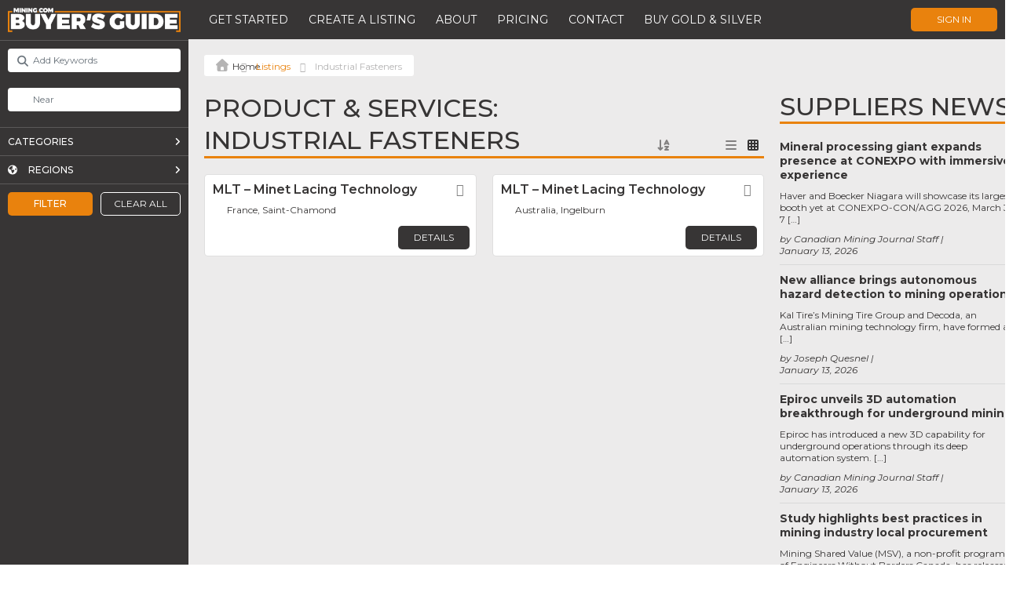

--- FILE ---
content_type: text/html; charset=UTF-8
request_url: https://buyersguide.mining.com/listings/tags/industrial-fasteners/
body_size: 51778
content:

<!DOCTYPE html>
<html lang="en-US">
<head>
	<!-- Google Tag Manager (this code should be as high in the <head> as possible) -->
	<script>(function(w,d,s,l,i){w[l]=w[l]||[];w[l].push({'gtm.start':
		new Date().getTime(),event:'gtm.js'});var f=d.getElementsByTagName(s)[0],
		j=d.createElement(s),dl=l!='dataLayer'?'&l='+l:'';j.async=true;j.src=
		'https://www.googletagmanager.com/gtm.js?id='+i+dl;f.parentNode.insertBefore(j,f);
		})(window,document,'script','dataLayer','GTM-PXCQSQV');
	</script>
	<!-- End Google Tag Manager -->

	<meta charset="UTF-8" />
	<meta name="author" content="Luan Gjokaj, and WordPressify contributors" />
	<meta name="viewport" content="width=device-width, initial-scale=1, maximum-scale=1" />
	
	<link rel="stylesheet" href="https://cdnjs.cloudflare.com/ajax/libs/tiny-slider/2.9.4/tiny-slider.css">
	<script src="https://cdnjs.cloudflare.com/ajax/libs/tiny-slider/2.9.2/min/tiny-slider.js"></script>
	
	<meta name='robots' content='index, follow, max-image-preview:large, max-snippet:-1, max-video-preview:-1' />

	<!-- This site is optimized with the Yoast SEO plugin v24.2 - https://yoast.com/wordpress/plugins/seo/ -->
	<title>Industrial Fasteners Archives - MINING.com - Buyers Guide</title>
	<link rel="canonical" href="https://buyersguide.mining.com/listings/tags/industrial-fasteners/" />
	<meta property="og:locale" content="en_US" />
	<meta property="og:type" content="website" />
	<meta property="og:url" content="https://buyersguide.mining.com/listings/tags/industrial-fasteners/" />
	<meta property="og:site_name" content="MINING.com - Buyers Guide" />
	<meta name="twitter:card" content="summary_large_image" />
	<script type="application/ld+json" class="yoast-schema-graph">{"@context":"https://schema.org","@graph":[{"@type":"CollectionPage","@id":"https://buyersguide.mining.com/listings/tags/industrial-fasteners/","url":"https://buyersguide.mining.com/listings/tags/industrial-fasteners/","name":"","isPartOf":{"@id":"https://192.168.132.3/#website"},"breadcrumb":{"@id":"https://buyersguide.mining.com/listings/tags/industrial-fasteners/#breadcrumb"},"inLanguage":"en-US"},{"@type":"BreadcrumbList","@id":"https://buyersguide.mining.com/listings/tags/industrial-fasteners/#breadcrumb","itemListElement":[{"@type":"ListItem","position":1,"name":"","item":"https://192.168.132.3/"},{"@type":"ListItem","position":2,"name":"Listings","item":"https://buyersguide.mining.com/listings/"},{"@type":"ListItem","position":3,"name":"Industrial Fasteners"}]},{"@type":"WebSite","@id":"https://192.168.132.3/#website","url":"https://192.168.132.3/","name":"MINING.com - Buyers Guide","description":"Connecting the World of Mining: Your Ultimate Industry Supplier Directory.","potentialAction":[{"@type":"SearchAction","target":{"@type":"EntryPoint","urlTemplate":"https://192.168.132.3/?s={search_term_string}"},"query-input":{"@type":"PropertyValueSpecification","valueRequired":true,"valueName":"search_term_string"}}],"inLanguage":"en-US"}]}</script>
	<!-- / Yoast SEO plugin. -->


<link rel='dns-prefetch' href='//maps.google.com' />
<link rel='dns-prefetch' href='//www.recaptcha.net' />
<link rel='dns-prefetch' href='//cdn.jsdelivr.net' />
<link rel='dns-prefetch' href='//kit.fontawesome.com' />
<link rel='dns-prefetch' href='//js.stripe.com' />
<link rel='dns-prefetch' href='//fonts.googleapis.com' />
<link rel='dns-prefetch' href='//use.fontawesome.com' />
<link rel="alternate" type="application/rss+xml" title="MINING.com - Buyers Guide &raquo; Listings Feed" href="https://buyersguide.mining.com/listings/feed/" />
<script type="text/javascript">
/* <![CDATA[ */
window._wpemojiSettings = {"baseUrl":"https:\/\/s.w.org\/images\/core\/emoji\/15.0.3\/72x72\/","ext":".png","svgUrl":"https:\/\/s.w.org\/images\/core\/emoji\/15.0.3\/svg\/","svgExt":".svg","source":{"concatemoji":"https:\/\/buyersguide.mining.com\/wp-includes\/js\/wp-emoji-release.min.js?ver=6.6.2"}};
/*! This file is auto-generated */
!function(i,n){var o,s,e;function c(e){try{var t={supportTests:e,timestamp:(new Date).valueOf()};sessionStorage.setItem(o,JSON.stringify(t))}catch(e){}}function p(e,t,n){e.clearRect(0,0,e.canvas.width,e.canvas.height),e.fillText(t,0,0);var t=new Uint32Array(e.getImageData(0,0,e.canvas.width,e.canvas.height).data),r=(e.clearRect(0,0,e.canvas.width,e.canvas.height),e.fillText(n,0,0),new Uint32Array(e.getImageData(0,0,e.canvas.width,e.canvas.height).data));return t.every(function(e,t){return e===r[t]})}function u(e,t,n){switch(t){case"flag":return n(e,"\ud83c\udff3\ufe0f\u200d\u26a7\ufe0f","\ud83c\udff3\ufe0f\u200b\u26a7\ufe0f")?!1:!n(e,"\ud83c\uddfa\ud83c\uddf3","\ud83c\uddfa\u200b\ud83c\uddf3")&&!n(e,"\ud83c\udff4\udb40\udc67\udb40\udc62\udb40\udc65\udb40\udc6e\udb40\udc67\udb40\udc7f","\ud83c\udff4\u200b\udb40\udc67\u200b\udb40\udc62\u200b\udb40\udc65\u200b\udb40\udc6e\u200b\udb40\udc67\u200b\udb40\udc7f");case"emoji":return!n(e,"\ud83d\udc26\u200d\u2b1b","\ud83d\udc26\u200b\u2b1b")}return!1}function f(e,t,n){var r="undefined"!=typeof WorkerGlobalScope&&self instanceof WorkerGlobalScope?new OffscreenCanvas(300,150):i.createElement("canvas"),a=r.getContext("2d",{willReadFrequently:!0}),o=(a.textBaseline="top",a.font="600 32px Arial",{});return e.forEach(function(e){o[e]=t(a,e,n)}),o}function t(e){var t=i.createElement("script");t.src=e,t.defer=!0,i.head.appendChild(t)}"undefined"!=typeof Promise&&(o="wpEmojiSettingsSupports",s=["flag","emoji"],n.supports={everything:!0,everythingExceptFlag:!0},e=new Promise(function(e){i.addEventListener("DOMContentLoaded",e,{once:!0})}),new Promise(function(t){var n=function(){try{var e=JSON.parse(sessionStorage.getItem(o));if("object"==typeof e&&"number"==typeof e.timestamp&&(new Date).valueOf()<e.timestamp+604800&&"object"==typeof e.supportTests)return e.supportTests}catch(e){}return null}();if(!n){if("undefined"!=typeof Worker&&"undefined"!=typeof OffscreenCanvas&&"undefined"!=typeof URL&&URL.createObjectURL&&"undefined"!=typeof Blob)try{var e="postMessage("+f.toString()+"("+[JSON.stringify(s),u.toString(),p.toString()].join(",")+"));",r=new Blob([e],{type:"text/javascript"}),a=new Worker(URL.createObjectURL(r),{name:"wpTestEmojiSupports"});return void(a.onmessage=function(e){c(n=e.data),a.terminate(),t(n)})}catch(e){}c(n=f(s,u,p))}t(n)}).then(function(e){for(var t in e)n.supports[t]=e[t],n.supports.everything=n.supports.everything&&n.supports[t],"flag"!==t&&(n.supports.everythingExceptFlag=n.supports.everythingExceptFlag&&n.supports[t]);n.supports.everythingExceptFlag=n.supports.everythingExceptFlag&&!n.supports.flag,n.DOMReady=!1,n.readyCallback=function(){n.DOMReady=!0}}).then(function(){return e}).then(function(){var e;n.supports.everything||(n.readyCallback(),(e=n.source||{}).concatemoji?t(e.concatemoji):e.wpemoji&&e.twemoji&&(t(e.twemoji),t(e.wpemoji)))}))}((window,document),window._wpemojiSettings);
/* ]]> */
</script>
<link rel='stylesheet' id='ayecode-ui-css' href='https://buyersguide.mining.com/wp-content/plugins/invoicing/vendor/ayecode/wp-ayecode-ui/assets/css/ayecode-ui-compatibility.css?ver=0.2.26' type='text/css' media='all' />
<style id='ayecode-ui-inline-css' type='text/css'>
body.modal-open #wpadminbar{z-index:999}.embed-responsive-16by9 .fluid-width-video-wrapper{padding:0!important;position:initial}
</style>
<style id='wp-emoji-styles-inline-css' type='text/css'>

	img.wp-smiley, img.emoji {
		display: inline !important;
		border: none !important;
		box-shadow: none !important;
		height: 1em !important;
		width: 1em !important;
		margin: 0 0.07em !important;
		vertical-align: -0.1em !important;
		background: none !important;
		padding: 0 !important;
	}
</style>
<link rel='stylesheet' id='wp-block-library-css' href='https://buyersguide.mining.com/wp-includes/css/dist/block-library/style.min.css?ver=6.6.2' type='text/css' media='all' />
<style id='classic-theme-styles-inline-css' type='text/css'>
/*! This file is auto-generated */
.wp-block-button__link{color:#fff;background-color:#32373c;border-radius:9999px;box-shadow:none;text-decoration:none;padding:calc(.667em + 2px) calc(1.333em + 2px);font-size:1.125em}.wp-block-file__button{background:#32373c;color:#fff;text-decoration:none}
</style>
<style id='global-styles-inline-css' type='text/css'>
:root{--wp--preset--aspect-ratio--square: 1;--wp--preset--aspect-ratio--4-3: 4/3;--wp--preset--aspect-ratio--3-4: 3/4;--wp--preset--aspect-ratio--3-2: 3/2;--wp--preset--aspect-ratio--2-3: 2/3;--wp--preset--aspect-ratio--16-9: 16/9;--wp--preset--aspect-ratio--9-16: 9/16;--wp--preset--color--black: #000000;--wp--preset--color--cyan-bluish-gray: #abb8c3;--wp--preset--color--white: #ffffff;--wp--preset--color--pale-pink: #f78da7;--wp--preset--color--vivid-red: #cf2e2e;--wp--preset--color--luminous-vivid-orange: #ff6900;--wp--preset--color--luminous-vivid-amber: #fcb900;--wp--preset--color--light-green-cyan: #7bdcb5;--wp--preset--color--vivid-green-cyan: #00d084;--wp--preset--color--pale-cyan-blue: #8ed1fc;--wp--preset--color--vivid-cyan-blue: #0693e3;--wp--preset--color--vivid-purple: #9b51e0;--wp--preset--gradient--vivid-cyan-blue-to-vivid-purple: linear-gradient(135deg,rgba(6,147,227,1) 0%,rgb(155,81,224) 100%);--wp--preset--gradient--light-green-cyan-to-vivid-green-cyan: linear-gradient(135deg,rgb(122,220,180) 0%,rgb(0,208,130) 100%);--wp--preset--gradient--luminous-vivid-amber-to-luminous-vivid-orange: linear-gradient(135deg,rgba(252,185,0,1) 0%,rgba(255,105,0,1) 100%);--wp--preset--gradient--luminous-vivid-orange-to-vivid-red: linear-gradient(135deg,rgba(255,105,0,1) 0%,rgb(207,46,46) 100%);--wp--preset--gradient--very-light-gray-to-cyan-bluish-gray: linear-gradient(135deg,rgb(238,238,238) 0%,rgb(169,184,195) 100%);--wp--preset--gradient--cool-to-warm-spectrum: linear-gradient(135deg,rgb(74,234,220) 0%,rgb(151,120,209) 20%,rgb(207,42,186) 40%,rgb(238,44,130) 60%,rgb(251,105,98) 80%,rgb(254,248,76) 100%);--wp--preset--gradient--blush-light-purple: linear-gradient(135deg,rgb(255,206,236) 0%,rgb(152,150,240) 100%);--wp--preset--gradient--blush-bordeaux: linear-gradient(135deg,rgb(254,205,165) 0%,rgb(254,45,45) 50%,rgb(107,0,62) 100%);--wp--preset--gradient--luminous-dusk: linear-gradient(135deg,rgb(255,203,112) 0%,rgb(199,81,192) 50%,rgb(65,88,208) 100%);--wp--preset--gradient--pale-ocean: linear-gradient(135deg,rgb(255,245,203) 0%,rgb(182,227,212) 50%,rgb(51,167,181) 100%);--wp--preset--gradient--electric-grass: linear-gradient(135deg,rgb(202,248,128) 0%,rgb(113,206,126) 100%);--wp--preset--gradient--midnight: linear-gradient(135deg,rgb(2,3,129) 0%,rgb(40,116,252) 100%);--wp--preset--font-size--small: 13px;--wp--preset--font-size--medium: 20px;--wp--preset--font-size--large: 36px;--wp--preset--font-size--x-large: 42px;--wp--preset--spacing--20: 0.44rem;--wp--preset--spacing--30: 0.67rem;--wp--preset--spacing--40: 1rem;--wp--preset--spacing--50: 1.5rem;--wp--preset--spacing--60: 2.25rem;--wp--preset--spacing--70: 3.38rem;--wp--preset--spacing--80: 5.06rem;--wp--preset--shadow--natural: 6px 6px 9px rgba(0, 0, 0, 0.2);--wp--preset--shadow--deep: 12px 12px 50px rgba(0, 0, 0, 0.4);--wp--preset--shadow--sharp: 6px 6px 0px rgba(0, 0, 0, 0.2);--wp--preset--shadow--outlined: 6px 6px 0px -3px rgba(255, 255, 255, 1), 6px 6px rgba(0, 0, 0, 1);--wp--preset--shadow--crisp: 6px 6px 0px rgba(0, 0, 0, 1);}:where(.is-layout-flex){gap: 0.5em;}:where(.is-layout-grid){gap: 0.5em;}body .is-layout-flex{display: flex;}.is-layout-flex{flex-wrap: wrap;align-items: center;}.is-layout-flex > :is(*, div){margin: 0;}body .is-layout-grid{display: grid;}.is-layout-grid > :is(*, div){margin: 0;}:where(.wp-block-columns.is-layout-flex){gap: 2em;}:where(.wp-block-columns.is-layout-grid){gap: 2em;}:where(.wp-block-post-template.is-layout-flex){gap: 1.25em;}:where(.wp-block-post-template.is-layout-grid){gap: 1.25em;}.has-black-color{color: var(--wp--preset--color--black) !important;}.has-cyan-bluish-gray-color{color: var(--wp--preset--color--cyan-bluish-gray) !important;}.has-white-color{color: var(--wp--preset--color--white) !important;}.has-pale-pink-color{color: var(--wp--preset--color--pale-pink) !important;}.has-vivid-red-color{color: var(--wp--preset--color--vivid-red) !important;}.has-luminous-vivid-orange-color{color: var(--wp--preset--color--luminous-vivid-orange) !important;}.has-luminous-vivid-amber-color{color: var(--wp--preset--color--luminous-vivid-amber) !important;}.has-light-green-cyan-color{color: var(--wp--preset--color--light-green-cyan) !important;}.has-vivid-green-cyan-color{color: var(--wp--preset--color--vivid-green-cyan) !important;}.has-pale-cyan-blue-color{color: var(--wp--preset--color--pale-cyan-blue) !important;}.has-vivid-cyan-blue-color{color: var(--wp--preset--color--vivid-cyan-blue) !important;}.has-vivid-purple-color{color: var(--wp--preset--color--vivid-purple) !important;}.has-black-background-color{background-color: var(--wp--preset--color--black) !important;}.has-cyan-bluish-gray-background-color{background-color: var(--wp--preset--color--cyan-bluish-gray) !important;}.has-white-background-color{background-color: var(--wp--preset--color--white) !important;}.has-pale-pink-background-color{background-color: var(--wp--preset--color--pale-pink) !important;}.has-vivid-red-background-color{background-color: var(--wp--preset--color--vivid-red) !important;}.has-luminous-vivid-orange-background-color{background-color: var(--wp--preset--color--luminous-vivid-orange) !important;}.has-luminous-vivid-amber-background-color{background-color: var(--wp--preset--color--luminous-vivid-amber) !important;}.has-light-green-cyan-background-color{background-color: var(--wp--preset--color--light-green-cyan) !important;}.has-vivid-green-cyan-background-color{background-color: var(--wp--preset--color--vivid-green-cyan) !important;}.has-pale-cyan-blue-background-color{background-color: var(--wp--preset--color--pale-cyan-blue) !important;}.has-vivid-cyan-blue-background-color{background-color: var(--wp--preset--color--vivid-cyan-blue) !important;}.has-vivid-purple-background-color{background-color: var(--wp--preset--color--vivid-purple) !important;}.has-black-border-color{border-color: var(--wp--preset--color--black) !important;}.has-cyan-bluish-gray-border-color{border-color: var(--wp--preset--color--cyan-bluish-gray) !important;}.has-white-border-color{border-color: var(--wp--preset--color--white) !important;}.has-pale-pink-border-color{border-color: var(--wp--preset--color--pale-pink) !important;}.has-vivid-red-border-color{border-color: var(--wp--preset--color--vivid-red) !important;}.has-luminous-vivid-orange-border-color{border-color: var(--wp--preset--color--luminous-vivid-orange) !important;}.has-luminous-vivid-amber-border-color{border-color: var(--wp--preset--color--luminous-vivid-amber) !important;}.has-light-green-cyan-border-color{border-color: var(--wp--preset--color--light-green-cyan) !important;}.has-vivid-green-cyan-border-color{border-color: var(--wp--preset--color--vivid-green-cyan) !important;}.has-pale-cyan-blue-border-color{border-color: var(--wp--preset--color--pale-cyan-blue) !important;}.has-vivid-cyan-blue-border-color{border-color: var(--wp--preset--color--vivid-cyan-blue) !important;}.has-vivid-purple-border-color{border-color: var(--wp--preset--color--vivid-purple) !important;}.has-vivid-cyan-blue-to-vivid-purple-gradient-background{background: var(--wp--preset--gradient--vivid-cyan-blue-to-vivid-purple) !important;}.has-light-green-cyan-to-vivid-green-cyan-gradient-background{background: var(--wp--preset--gradient--light-green-cyan-to-vivid-green-cyan) !important;}.has-luminous-vivid-amber-to-luminous-vivid-orange-gradient-background{background: var(--wp--preset--gradient--luminous-vivid-amber-to-luminous-vivid-orange) !important;}.has-luminous-vivid-orange-to-vivid-red-gradient-background{background: var(--wp--preset--gradient--luminous-vivid-orange-to-vivid-red) !important;}.has-very-light-gray-to-cyan-bluish-gray-gradient-background{background: var(--wp--preset--gradient--very-light-gray-to-cyan-bluish-gray) !important;}.has-cool-to-warm-spectrum-gradient-background{background: var(--wp--preset--gradient--cool-to-warm-spectrum) !important;}.has-blush-light-purple-gradient-background{background: var(--wp--preset--gradient--blush-light-purple) !important;}.has-blush-bordeaux-gradient-background{background: var(--wp--preset--gradient--blush-bordeaux) !important;}.has-luminous-dusk-gradient-background{background: var(--wp--preset--gradient--luminous-dusk) !important;}.has-pale-ocean-gradient-background{background: var(--wp--preset--gradient--pale-ocean) !important;}.has-electric-grass-gradient-background{background: var(--wp--preset--gradient--electric-grass) !important;}.has-midnight-gradient-background{background: var(--wp--preset--gradient--midnight) !important;}.has-small-font-size{font-size: var(--wp--preset--font-size--small) !important;}.has-medium-font-size{font-size: var(--wp--preset--font-size--medium) !important;}.has-large-font-size{font-size: var(--wp--preset--font-size--large) !important;}.has-x-large-font-size{font-size: var(--wp--preset--font-size--x-large) !important;}
:where(.wp-block-post-template.is-layout-flex){gap: 1.25em;}:where(.wp-block-post-template.is-layout-grid){gap: 1.25em;}
:where(.wp-block-columns.is-layout-flex){gap: 2em;}:where(.wp-block-columns.is-layout-grid){gap: 2em;}
:root :where(.wp-block-pullquote){font-size: 1.5em;line-height: 1.6;}
</style>
<link rel='stylesheet' id='style-css' href='https://buyersguide.mining.com/wp-content/themes/buyersguide/style.css?v=1768376772&#038;ver=6.6.2' type='text/css' media='all' />
<link rel='stylesheet' id='montserrat-css' href='https://fonts.googleapis.com/css?family=Montserrat%3A100%2C100i%2C200%2C200i%2C300%2C300i%2C400%2C400i%2C500%2C500i%2C600%2C600i%2C700%2C700i%2C800%2C800i%2C900%2C900i&#038;ver=6.6.2' type='text/css' media='all' />
<link rel='stylesheet' id='zilla_slab-css' href='https://fonts.googleapis.com/css?family=Zilla+Slab%3A300%2C300i%2C400%2C400i%2C500%2C500i%2C600%2C600i%2C700%2C700i&#038;ver=6.6.2' type='text/css' media='all' />
<link rel='stylesheet' id='elementor-icons-css' href='https://buyersguide.mining.com/wp-content/plugins/elementor/assets/lib/eicons/css/elementor-icons.min.css?ver=5.31.0' type='text/css' media='all' />
<link rel='stylesheet' id='elementor-frontend-css' href='https://buyersguide.mining.com/wp-content/plugins/elementor/assets/css/frontend.min.css?ver=3.25.3' type='text/css' media='all' />
<link rel='stylesheet' id='swiper-css' href='https://buyersguide.mining.com/wp-content/plugins/elementor/assets/lib/swiper/v8/css/swiper.min.css?ver=8.4.5' type='text/css' media='all' />
<link rel='stylesheet' id='e-swiper-css' href='https://buyersguide.mining.com/wp-content/plugins/elementor/assets/css/conditionals/e-swiper.min.css?ver=3.25.3' type='text/css' media='all' />
<link rel='stylesheet' id='elementor-post-104-css' href='https://buyersguide.mining.com/wp-content/uploads/elementor/css/post-104.css?ver=1732235126' type='text/css' media='all' />
<link rel='stylesheet' id='elementor-pro-css' href='https://buyersguide.mining.com/wp-content/plugins/elementor-pro/assets/css/frontend.min.css?ver=3.19.2' type='text/css' media='all' />
<link rel='stylesheet' id='font-awesome-css' href='https://use.fontawesome.com/releases/v7.1.0/css/all.css?wpfas=true' type='text/css' media='all' />
<link rel='stylesheet' id='google-fonts-1-css' href='https://fonts.googleapis.com/css?family=Montserrat%3A100%2C100italic%2C200%2C200italic%2C300%2C300italic%2C400%2C400italic%2C500%2C500italic%2C600%2C600italic%2C700%2C700italic%2C800%2C800italic%2C900%2C900italic&#038;display=auto&#038;ver=6.6.2' type='text/css' media='all' />
<link rel="preconnect" href="https://fonts.gstatic.com/" crossorigin><script type="text/javascript" src="https://buyersguide.mining.com/wp-includes/js/jquery/jquery.min.js?ver=3.7.1" id="jquery-core-js"></script>
<script type="text/javascript" id="jquery-core-js-after">
/* <![CDATA[ */
window.gdSetMap = window.gdSetMap || 'google';window.gdLoadMap = window.gdLoadMap || '';
/* ]]> */
</script>
<script type="text/javascript" src="https://buyersguide.mining.com/wp-includes/js/jquery/jquery-migrate.min.js?ver=3.4.1" id="jquery-migrate-js"></script>
<script type="text/javascript" id="jquery-js-after">
/* <![CDATA[ */
window.gdSetMap = window.gdSetMap || 'google';window.gdLoadMap = window.gdLoadMap || '';
/* ]]> */
</script>
<script type="text/javascript" id="geodir-js-extra">
/* <![CDATA[ */
var geodir_search_params = {"geodir_advanced_search_plugin_url":"https:\/\/buyersguide.mining.com\/wp-content\/plugins\/geodir_advance_search_filters","geodir_admin_ajax_url":"https:\/\/buyersguide.mining.com\/wp-admin\/admin-ajax.php","request_param":"{\"geo_url\":\"is_archive\",\"geo_posttype\":\"gd_place\"}","msg_Near":"Near:","default_Near":"Near","msg_Me":"Me","unom_dist":"miles","autocomplete_field_name":"s","geodir_enable_autocompleter":"1","search_suggestions_with":"","geodir_location_manager_active":"1","msg_User_defined":"User defined","ask_for_share_location":"","geodir_autolocate_ask":"","geodir_autolocate_ask_msg":"Do you wish to be geolocated to listings near you?","UNKNOWN_ERROR":"Unable to find your location.","PERMISSION_DENINED":"Permission denied in finding your location.","POSITION_UNAVAILABLE":"Your location is currently unknown.","BREAK":"Attempt to find location took too long.","GEOLOCATION_NOT_SUPPORTED":"Geolocation is not supported by this browser.","DEFAUTL_ERROR":"Browser unable to find your location.","text_more":"More","text_less":"Less","msg_In":"In:","txt_in_country":"(Country)","txt_in_region":"(Region)","txt_in_city":"(City)","txt_in_hood":"(Neighbourhood)","compass_active_color":"#087CC9","onload_redirect":"no","onload_askRedirect":"","onload_redirectLocation":"","autocomplete_min_chars":"3","autocompleter_max_results":"10","autocompleter_filter_location":"1","time_format":"g:i a","am_pm":"[\"am\", \"AM\", \"pm\", \"PM\"]","open_now_format":"{label}, {time}","ajaxPagination":"","txt_loadMore":"Load More","txt_loading":"Loading..."};
var geodir_location_params = {"geodir_location_admin_url":"https:\/\/buyersguide.mining.com\/wp-admin\/admin.php","geodir_location_plugin_url":"https:\/\/buyersguide.mining.com\/wp-content\/plugins\/geodir_location_manager","ajax_url":"https:\/\/buyersguide.mining.com\/wp-admin\/admin-ajax.php","select_merge_city_msg":"Please select merge city.","confirm_set_default":"Are sure you want to make this city default?","LISTING_URL_PREFIX":"Please enter listing url prefix","LISTING_URL_PREFIX_INVALID_CHAR":"Invalid character in listing url prefix","LOCATION_URL_PREFIX":"Please enter location url prefix","LOCATOIN_PREFIX_INVALID_CHAR":"Invalid character in location url prefix","LOCATION_CAT_URL_SEP":"Please enter location and category url separator","LOCATION_CAT_URL_SEP_INVALID_CHAR":"Invalid character in location and category url separator","LISTING_DETAIL_URL_SEP":"Please enter listing detail url separator","LISTING_DETAIL_URL_SEP_INVALID_CHAR":"Invalid character in listing detail url separator","LOCATION_PLEASE_WAIT":"Please wait...","LOCATION_CHOSEN_NO_RESULT_TEXT":"Sorry, nothing found!","LOCATION_CHOSEN_KEEP_TYPE_TEXT":"Please wait...","LOCATION_CHOSEN_LOOKING_FOR_TEXT":"We are searching for","select_location_translate_msg":"Please select country to update translation.","select_location_translate_confirm_msg":"Are you sure?","gd_text_search_city":"Search City","gd_text_search_region":"Search Region","gd_text_search_country":"Search Country","gd_text_search_location":"Search location","gd_base_location":"https:\/\/buyersguide.mining.com\/location\/","UNKNOWN_ERROR":"Unable to find your location.","PERMISSION_DENINED":"Permission denied in finding your location.","POSITION_UNAVAILABLE":"Your location is currently unknown.","BREAK":"Attempt to find location took too long.","DEFAUTL_ERROR":"Browser unable to find your location.","msg_Near":"Near:","msg_Me":"Me","msg_User_defined":"User defined","confirm_delete_location":"Deleting location will also DELETE any LISTINGS in this location. Are you sure want to DELETE this location?","confirm_delete_neighbourhood":"Are you sure you want to delete this neighbourhood?","delete_bulk_location_select_msg":"Please select at least one location.","neighbourhood_is_active":"","text_In":"In:","autocompleter_min_chars":"0","disable_nearest_cities":""};
var geodir_params = {"siteurl":"https:\/\/buyersguide.mining.com","plugin_url":"https:\/\/buyersguide.mining.com\/wp-content\/plugins\/geodirectory","ajax_url":"https:\/\/buyersguide.mining.com\/wp-admin\/admin-ajax.php","gd_ajax_url":"https:\/\/buyersguide.mining.com\/wp-admin\/admin-ajax.php","has_gd_ajax":"0","gd_modal":"0","is_rtl":"0","basic_nonce":"cdb7fcb950","text_add_fav":"Add to Favorites","text_fav":"Favorite","text_remove_fav":"Remove from Favorites","text_unfav":"Unfavorite","icon_fav":"fas fa-heart","icon_unfav":"fas fa-heart","api_url":"https:\/\/buyersguide.mining.com\/wp-json\/geodir\/v2\/","location_base_url":"https:\/\/buyersguide.mining.com\/location\/","location_url":"https:\/\/buyersguide.mining.com\/location\/","search_base_url":"https:\/\/buyersguide.mining.com\/search\/","custom_field_not_blank_var":"Field label must not be blank","custom_field_not_special_char":"Please do not use special character and spaces in field key Variable Name.","custom_field_unique_name":"Field key must be unique.","custom_field_delete":"Are you sure you wish to delete this field?","custom_field_delete_children":"You must move or remove child elements first.","tax_meta_class_succ_del_msg":"File has been successfully deleted.","tax_meta_class_not_permission_to_del_msg":"You do NOT have permission to delete this file.","tax_meta_class_order_save_msg":"Order saved!","tax_meta_class_not_permission_record_img_msg":"You do not have permission to reorder images.","address_not_found_on_map_msg":"Address not found for:","my_place_listing_del":"Are you sure you wish to delete this listing?","confirmPostAuthorAction":"Are you sure you wish to perform this action?","my_main_listing_del":"Deleting the main listing of a franchise will turn all franchises in regular listings. Are you sure wish to delete this main listing?","rating_error_msg":"Error : please retry","listing_url_prefix_msg":"Please enter listing url prefix","invalid_listing_prefix_msg":"Invalid character in listing url prefix","location_url_prefix_msg":"Please enter location url prefix","invalid_location_prefix_msg":"Invalid character in location url prefix","location_and_cat_url_separator_msg":"Please enter location and category url separator","invalid_char_and_cat_url_separator_msg":"Invalid character in location and category url separator","listing_det_url_separator_msg":"Please enter listing detail url separator","invalid_char_listing_det_url_separator_msg":"Invalid character in listing detail url separator","loading_listing_error_favorite":"Error loading listing.","field_id_required":"This field is required.","valid_email_address_msg":"Please enter valid email address.","default_marker_icon":"https:\/\/buyersguide.mining.com\/wp-content\/plugins\/geodirectory\/assets\/images\/pin.png","default_marker_w":"50","default_marker_h":"50","latitude_error_msg":"A numeric value is required. Please make sure you have either dragged the marker or clicked the button: Set Address On Map","longgitude_error_msg":"A numeric value is required. Please make sure you have either dragged the marker or clicked the button: Set Address On Map","gd_cmt_btn_post_reply":"Post Reply","gd_cmt_btn_reply_text":"Reply text","gd_cmt_btn_post_review":"Post Review","gd_cmt_btn_review_text":"Review text","gd_cmt_err_no_rating":"Please select star rating, you can't leave a review without stars.","err_max_file_size":"File size error : You tried to upload a file over %s","err_file_upload_limit":"You have reached your upload limit of %s files.","err_pkg_upload_limit":"You may only upload %s files with this package, please try again.","action_remove":"Remove","txt_all_files":"Allowed files","err_file_type":"File type error. Allowed file types: %s","gd_allowed_img_types":"jpg,jpeg,jpe,gif,png,webp","txt_form_wait":"Wait...","txt_form_searching":"Searching...","txt_form_my_location":"My Location","txt_near_my_location":"Near: My Location","rating_type":"fa","reviewrating":"","multirating":"","map_name":"google","osmStart":"Start","osmVia":"Via {viaNumber}","osmEnd":"Enter Your Location","osmPressEnter":"Press Enter key to search","geoMyLocation":"My Location","geoErrUNKNOWN_ERROR":"Unable to find your location","geoErrPERMISSION_DENINED":"Permission denied in finding your location","geoErrPOSITION_UNAVAILABLE":"Your location is currently unknown","geoErrBREAK":"Attempt to find location took too long","geoErrDEFAULT":"Location detection not supported in browser","i18n_set_as_default":"Set as default","i18n_no_matches":"No matches found","i18n_ajax_error":"Loading failed","i18n_input_too_short_1":"Please enter 1 or more characters","i18n_input_too_short_n":"Please enter %item% or more characters","i18n_input_too_long_1":"Please delete 1 character","i18n_input_too_long_n":"Please delete %item% characters","i18n_selection_too_long_1":"You can only select 1 item","i18n_selection_too_long_n":"You can only select %item% items","i18n_load_more":"Loading more results\u2026","i18n_searching":"Searching\u2026","txt_choose_image":"Choose an image","txt_use_image":"Use image","img_spacer":"https:\/\/buyersguide.mining.com\/wp-admin\/images\/media-button-image.gif","txt_post_review":"Post Review","txt_post_reply":"Post reply","txt_leave_a_review":"Leave a Review","txt_leave_a_reply":"Leave a reply","txt_reply_text":"Reply text","txt_review_text":"Review text","txt_read_more":"Read more","txt_about_listing":"about this listing","txt_open_now":"Open now","txt_closed_now":"Closed now","txt_closed_today":"Closed today","txt_closed":"Closed","txt_single_use":"This field is single use only and is already being used.","txt_page_settings":"Page selections should not be the same, please correct the issue to continue.","txt_save_other_setting":"Please save the current setting before adding a new one.","txt_previous":"Previous","txt_next":"Next","txt_lose_changes":"You may lose changes if you navigate away now!","txt_are_you_sure":"Are you sure?","txt_saving":"Saving...","txt_saved":"Saved","txt_order_saved":"Order saved","txt_preview":"Preview","txt_edit":"Edit","txt_delete":"Delete","txt_cancel":"Cancel","txt_confirm":"Confirm","txt_continue":"Continue","txt_yes":"Yes","txt_deleted":"Deleted","txt_google_key_error":"Google API key Error","txt_documentation":"Documentation","txt_google_key_verifying":"Verifying API Key","txt_google_key_enable_billing":"Enable Billing","txt_google_key_error_project":"Key invalid, you might have entered the project number instead of the API key","txt_google_key_error_invalid":"Key invalid, please double check you have entered it correctly","txt_google_key_error_referer":"This URL is not allowed for this API Key","txt_google_key_error_billing":"You must enable billing on your Google account.","txt_google_key_error_brave":"Brave browser shield will block this check and return a false positive","confirm_new_wp_template":"Are you sure want to create a new template to customize?","gmt_offset":"+0:00","timezone_string":"UTC","autosave":"10000","search_users_nonce":"d8e96b32f1","google_api_key":"AIzaSyD03VGFLKKPTZKIEigwFQSn9WfQDvvrpJo","mapLanguage":"en","osmRouteLanguage":"en","markerAnimation":"bounce","confirm_set_location":"Would you like to manually set your location?","confirm_lbl_error":"ERROR:","label_title":"Title","label_caption":"Caption","button_set":"Set","BH_altTimeFormat":"h:i K","splitUK":"0","time_ago":{"prefix_ago":"","suffix_ago":" ago","prefix_after":"after ","suffix_after":"","seconds":"less than a minute","minute":"about a minute","minutes":"%d minutes","hour":"about an hour","hours":"about %d hours","day":"a day","days":"%d days","month":"about a month","months":"%d months","year":"about a year","years":"%d years"},"resize_marker":"","marker_max_width":"50","marker_max_height":"50","hasAjaxSearch":""};
/* ]]> */
</script>
<script type="text/javascript" src="https://buyersguide.mining.com/wp-content/plugins/geodirectory/assets/aui/js/geodirectory.min.js?ver=2.3.39" id="geodir-js"></script>
<script type="text/javascript" id="geodir-js-after">
/* <![CDATA[ */
document.addEventListener("DOMContentLoaded", function() {
	/* Setup advanced search form on load */
	geodir_search_setup_advance_search();

	/* Setup advanced search form on form ajax load */
	jQuery("body").on("geodir_setup_search_form", function() {
		geodir_search_setup_advance_search();
	});

	if (jQuery('.geodir-search-container form').length) {
		geodir_search_setup_searched_filters();
	}

	/* Refresh Open Now time */
	if (jQuery('.geodir-search-container select[name="sopen_now"]').length) {
		setInterval(function(e) {
			geodir_search_refresh_open_now_times();
		}, 60000);
		geodir_search_refresh_open_now_times();
	}

	if (!window.gdAsBtnText) {
		window.gdAsBtnText = jQuery('.geodir_submit_search').html();
		window.gdAsBtnTitle = jQuery('.geodir_submit_search').data('title');
	}

		jQuery(document).on("click", ".geodir-clear-filters", function(e) {
		window.isClearFilters = true;
		jQuery('.gd-adv-search-labels .gd-adv-search-label').each(function(e) {
			if (!jQuery(this).hasClass('geodir-clear-filters')) {
				jQuery(this).trigger('click');
			}
		});
		window.isClearFilters = false;
		geodir_search_trigger_submit();
	});
	
		geodir_distance_popover_trigger();
	var bsDash = '';
	jQuery(document).on('change', '.geodir-distance-trigger', function(){
		var $cont = jQuery(this).closest('.geodir-popover-content'), $_distance = jQuery('#' + $cont.attr('data-' + bsDash + 'container'));
				if ($_distance.length) {
			var dist = parseInt($cont.find('[name="_gddist"]').val());
			var unit = $cont.find('[name="_gdunit"]:checked').val();
			if (!unit) {
				unit = 'miles';
				if (unit=='miles') {
					unit = 'mi';
				}
			}
			var title = dist + ' ' + $cont.find('[name="_gdunit"]:checked').parent().attr('title');
			jQuery('[name="dist"]', $_distance).remove();
			jQuery('[name="_unit"]', $_distance).remove();
			var $btn = $_distance.find('.geodir-distance-show');
			$_distance.append('<input type="hidden" name="_unit" value="' + unit + '" data-ignore-rule>');
			if (dist > 0) {
				$_distance.append('<input type="hidden" name="dist" value="' + dist + '">');
				$btn.removeClass('btn-secondary').addClass('btn-primary');
				jQuery('.-gd-icon', $btn).addClass('d-none');
				jQuery('.-gd-range', $btn).removeClass('d-none').text(dist + ' ' + unit).attr('title', title);
			} else {
				$_distance.append('<input type="hidden" name="dist" value="">');
				$btn.removeClass('btn-primary').addClass('btn-secondary');
				jQuery('.-gd-icon', $btn).removeClass('d-none');
				jQuery('.-gd-range', $btn).addClass('d-none');
			}
			if ($_distance.closest('form').find('[name="snear"]').val()) {
				jQuery('[name="dist"]', $_distance).trigger('change');
			}
			geodir_popover_show_distance($_distance.closest('form'), dist, unit);
		}
	});
	jQuery(document).on('input', '.geodir-distance-range', function(){
		var $cont = jQuery(this).closest('.geodir-popover-content'), $_distance = jQuery('#' + $cont.attr('data-' + bsDash + 'container'));
		geodir_popover_show_distance($_distance.closest('form'), parseInt(jQuery(this).val()));
	});
	jQuery('body').on('click', function (e) {
		if (e && !e.isTrigger && jQuery('.geodir-distance-popover[aria-describedby]').length) {
			jQuery('.geodir-distance-popover[aria-describedby]').each(function () {
				if (!jQuery(this).is(e.target) && jQuery(this).has(e.target).length === 0 && jQuery('.popover').has(e.target).length === 0) {
					jQuery(this).popover('hide');
				}
			});
		}
	});
	jQuery("body").on("geodir_setup_search_form",function($_form){if(typeof aui_cf_field_init_rules==="function"){setTimeout(function(){aui_cf_field_init_rules(jQuery),100})}});
	});

function geodir_distance_popover_trigger() {
	if (!jQuery('.geodir-distance-popover').length) {
		return;
	}
	var bsDash = '';
	jQuery('.geodir-distance-popover').popover({
		html: true,
		placement: 'top',
		sanitize: false,
		customClass: 'geodir-popover',
		template: '<div class="popover" role="tooltip"><div class="arrow"></div><div class="popover-body"></div></div>'
	}).on('hidden.bs.popover', function(e) {
		var dist = parseInt(jQuery(this).closest('.gd-search-field-distance').find('[name="dist"]').val());
		var unit = jQuery(this).closest('.gd-search-field-distance').find('[name="_unit"]').val();
		var content = jQuery(this).attr('data-' + bsDash + 'content');
		content = content.replace(' geodir-unit-mi active"', ' geodir-unit-mi"');
		content = content.replace(' geodir-unit-km active"', ' geodir-unit-km"');
		content = content.replace("checked='checked'", '');
		content = content.replace('checked="checked"', '');
		content = content.replace('geodir-drange-values', 'geodir-drange-values d-none');
		content = content.replace(' d-none d-none', ' d-none');
		content = content.replace('value="' + unit + '"', 'value="' + unit + '" checked="checked"');
		content = content.replace(' geodir-unit-' + unit + '"', ' geodir-unit-' + unit + ' active"');
		content = content.replace(' value="' + jQuery(this).attr('data-value') + '" ', ' value="' + dist + '" ');
		jQuery(this).attr('data-' + bsDash + 'content',content);
		jQuery(this).attr('data-value', dist);
	}).on('shown.bs.popover', function(e) {
		geodir_popover_show_distance(jQuery(this).closest('form'));
	});
}
function geodir_popover_show_distance($form, dist, unit) {
	if (!$form) {
		$form = jQuer('body');
	}
	if (typeof dist == 'undefined') {
		dist = parseInt(jQuery('[name="dist"]', $form).val());
	}
	jQuery('.geodir-drange-dist').text(dist);
	if (typeof unit == 'undefined') {
		unit = jQuery('[name="_unit"]', $form).val();
			}
	if (unit) {
		jQuery('.geodir-drange-unit').text(unit);
	}
	if (dist > 0) {
		if (jQuery('.geodir-drange-values').hasClass('d-none')) {
			jQuery('.geodir-drange-values').removeClass('d-none');
		}
	} else {
		if (!jQuery('.geodir-drange-values').hasClass('d-none')) {
			jQuery('.geodir-drange-values').addClass('d-none');
		}
	}
}

function geodir_search_setup_advance_search() {
	jQuery('.geodir-search-container.geodir-advance-search-searched').each(function() {
		var $el = this;
		if (jQuery($el).attr('data-show-adv') == 'search') {
			jQuery('.geodir-show-filters', $el).trigger('click');
		}
	});

	jQuery('.geodir-more-filters', '.geodir-filter-container').each(function() {
		var $cont = this;
		var $form = jQuery($cont).closest('form');
		var $adv_show = jQuery($form).closest('.geodir-search-container').attr('data-show-adv');
		if ($adv_show == 'always' && typeof jQuery('.geodir-show-filters', $form).html() != 'undefined') {
			jQuery('.geodir-show-filters', $form).remove();
			if (!jQuery('.geodir-more-filters', $form).is(":visible")) {
				jQuery('.geodir-more-filters', $form).slideToggle(500);
			}
		}
	});
		geodir_distance_popover_trigger();
	}

function geodir_search_setup_searched_filters() {
	jQuery(document).on('click', '.gd-adv-search-labels .gd-adv-search-label', function(e) {
		if (!jQuery(this).hasClass('geodir-clear-filters')) {
			var $this = jQuery(this), $form, name, to_name;
			name = $this.data('name');
			to_name = $this.data('names');

			if ((typeof name != 'undefined' && name) || $this.hasClass('gd-adv-search-near')) {
				jQuery('.geodir-search-container form').each(function() {
					$form = jQuery(this);
					if ($this.hasClass('gd-adv-search-near')) {
						name = 'snear';
						jQuery('.sgeo_lat,.sgeo_lon,.geodir-location-search-type', $form).val('');
						jQuery('.geodir-location-search-type', $form).attr('name','');
					}
					if (jQuery('[name="' + name + '"]', $form).closest('.gd-search-has-date').length) {
						jQuery('[name="' + name + '"]', $form).closest('.gd-search-has-date').find('input').each(function(){
							geodir_search_deselect(jQuery(this));
						});
					} else {
						geodir_search_deselect(jQuery('[name="' + name + '"]', $form));
						if (typeof to_name != 'undefined' && to_name) {
							geodir_search_deselect(jQuery('[name="' + to_name + '"]', $form));
						}
						if ((name == 'snear' || name == 'dist') && jQuery('.geodir-distance-popover', $form).length) {
							if (jQuery('[name="_unit"]', $form).length) {
								jQuery('[name="dist"]', $form).remove();
								var $btn = jQuery('.geodir-distance-show', $form);
								$btn.removeClass('btn-primary').addClass('btn-secondary');
								jQuery('.-gd-icon', $btn).removeClass('d-none');
								jQuery('.-gd-range', $btn).addClass('d-none');
							}
						}
					}
				});
				if (!window.isClearFilters) {
					$form = jQuery('.geodir-search-container form');
					if($form.length > 1) {$form = jQuery('.geodir-current-form:visible').length ? jQuery('.geodir-current-form:visible:first') : jQuery('.geodir-search-container:visible:first form');}
					geodir_search_trigger_submit($form);
				}
			}
			$this.remove();
		}
	});
}

function geodir_search_refresh_open_now_times() {
	jQuery('.geodir-search-container select[name="sopen_now"]').each(function() {
		geodir_search_refresh_open_now_time(jQuery(this));
	});
}

function geodir_search_refresh_open_now_time($this) {
	var $option = $this.find('option[value="now"]'), label, value, d, date_now, time, $label, open_now_format = geodir_search_params.open_now_format;
	if ($option.length && open_now_format) {
		if ($option.data('bkp-text')) {
			label = $option.data('bkp-text');
		} else {
			label = $option.text();
			$option.attr('data-bkp-text', label);
		}
		d = new Date();
		date_now = d.getFullYear() + '-' + (("0" + (d.getMonth()+1)).slice(-2)) + '-' + (("0" + (d.getDate())).slice(-2)) + 'T' + (("0" + (d.getHours())).slice(-2)) + ':' + (("0" + (d.getMinutes())).slice(-2)) + ':' + (("0" + (d.getSeconds())).slice(-2));
		time = geodir_search_format_time(d);
		open_now = geodir_search_params.open_now_format;
		open_now = open_now.replace("{label}", label);
		open_now = open_now.replace("{time}", time);
		$option.text(open_now);
		$option.closest('select').data('date-now',date_now);
		/* Searched label */
		$label = jQuery('.gd-adv-search-open_now .gd-adv-search-label-t');
		if (jQuery('.gd-adv-search-open_now').length && jQuery('.gd-adv-search-open_now').data('value') == 'now') {
			if ($label.data('bkp-text')) {
				label = $label.data('bkp-text');
			} else {
				label = $label.text();
				$label.attr('data-bkp-text', label);
			}
			open_now = geodir_search_params.open_now_format;
			open_now = open_now.replace("{label}", label);
			open_now = open_now.replace("{time}", time);
			$label.text(open_now);
		}
	}
}

function geodir_search_format_time(d) {
	var format = geodir_search_params.time_format, am_pm = eval(geodir_search_params.am_pm), hours, aL, aU;

	hours = d.getHours();
	if (hours < 12) {
		aL = 0;
		aU = 1;
	} else {
		hours = hours > 12 ? hours - 12 : hours;
		aL = 2;
		aU = 3;
	}

	time = format.replace("g", hours);
	time = time.replace("G", (d.getHours()));
	time = time.replace("h", ("0" + hours).slice(-2));
	time = time.replace("H", ("0" + (d.getHours())).slice(-2));
	time = time.replace("i", ("0" + (d.getMinutes())).slice(-2));
	time = time.replace("s", '');
	time = time.replace("a", am_pm[aL]);
	time = time.replace("A", am_pm[aU]);

	return time;
}

function geodir_search_deselect(el) {
	var fType = jQuery(el).prop('type');
	switch (fType) {
		case 'checkbox':
		case 'radio':
			jQuery(el).prop('checked', false);
			jQuery(el).trigger('gdclear');
			break;
		default:
			jQuery(el).val('');
			jQuery(el).trigger('gdclear');
			break;
	}
}

function geodir_search_trigger_submit($form) {
	if (!$form) {
		$form = jQuery('.geodir-current-form').length ? jQuery('.geodir-current-form') : jQuery('form[name="geodir-listing-search"]');
	}
	if ($form.data('show') == 'advanced') {
		if (jQuery('form.geodir-search-show-all:visible').length) {
			$form = jQuery('form.geodir-search-show-all');
		} else if (jQuery('form.geodir-search-show-main:visible').length) {
			$form = jQuery('form.geodir-search-show-main');
		} else if (jQuery('[name="geodir_search"]').closest('form:visible').length) {
			$form = jQuery('[name="geodir_search"]').closest('form');
		}
	}
	geodir_click_search($form.find('.geodir_submit_search'));
}
function geodir_search_update_button() {
	return '<i class=\"fas fa-sync\" aria-hidden=\"true\"></i><span class=\"sr-only visually-hidden\">Update Results</span>';
}
var aui_cf_field_rules=[],aui_cf_field_key_rules={},aui_cf_field_default_values={};jQuery(function($){aui_cf_field_init_rules($)});function aui_cf_field_init_rules($){if(!$('[data-has-rule]').length){return}$('input.select2-search__field').attr('data-ignore-rule','');$('[data-rule-key]').on('change keypress keyup gdclear','input, textarea',function(){if(!$(this).hasClass('select2-search__field')){aui_cf_field_apply_rules($(this))}});$('[data-rule-key]').on('change change.select2 gdclear','select',function(){aui_cf_field_apply_rules($(this))});aui_cf_field_setup_rules($)}function aui_cf_field_setup_rules($){var aui_cf_field_keys=[];$('[data-rule-key]').each(function(){var key=$(this).data('rule-key'),irule=parseInt($(this).data('has-rule'));if(key){aui_cf_field_keys.push(key)}var parse_conds={};if($(this).data('rule-fie-0')){$(this).find('input,select,textarea').each(function(){if($(this).attr('required')||$(this).attr('oninvalid')){$(this).addClass('aui-cf-req');if($(this).attr('required')){$(this).attr('data-rule-req',true)}if($(this).attr('oninvalid')){$(this).attr('data-rule-oninvalid',$(this).attr('oninvalid'))}}});for(var i=0;i<irule;i++){var field=$(this).data('rule-fie-'+i);if(typeof parse_conds[i]==='undefined'){parse_conds[i]={}}parse_conds[i].action=$(this).data('rule-act-'+i);parse_conds[i].field=$(this).data('rule-fie-'+i);parse_conds[i].condition=$(this).data('rule-con-'+i);parse_conds[i].value=$(this).data('rule-val-'+i)}$.each(parse_conds,function(j,data){var item={field:{key:key,action:data.action,field:data.field,condition:data.condition,value:data.value,rule:{key:key,action:data.action,condition:data.condition,value:data.value}}};aui_cf_field_rules.push(item)})}aui_cf_field_default_values[$(this).data('rule-key')]=aui_cf_field_get_default_value($(this))});$.each(aui_cf_field_keys,function(i,fkey){aui_cf_field_key_rules[fkey]=aui_cf_field_get_children(fkey)});$('[data-rule-key]:visible').each(function(){var conds=aui_cf_field_key_rules[$(this).data('rule-key')];if(conds&&conds.length){var $main_el=$(this),el=aui_cf_field_get_element($main_el);if($(el).length){aui_cf_field_apply_rules($(el))}}})}function aui_cf_field_apply_rules($el){if(!$el.parents('[data-rule-key]').length){return}if($el.data('no-rule')){return}var key=$el.parents('[data-rule-key]').data('rule-key');var conditions=aui_cf_field_key_rules[key];if(typeof conditions==='undefined'){return}var field_type=aui_cf_field_get_type($el.parents('[data-rule-key]')),current_value=aui_cf_field_get_value($el);var $keys={},$keys_values={},$key_rules={};jQuery.each(conditions,function(index,condition){if(typeof $keys_values[condition.key]=='undefined'){$keys_values[condition.key]=[];$key_rules[condition.key]={}}$keys_values[condition.key].push(condition.value);$key_rules[condition.key]=condition});jQuery.each(conditions,function(index,condition){if(typeof $keys[condition.key]=='undefined'){$keys[condition.key]={}}if(condition.condition==='empty'){var field_value=Array.isArray(current_value)?current_value.join(''):current_value;if(!field_value||field_value===''){$keys[condition.key][index]=true}else{$keys[condition.key][index]=false}}else if(condition.condition==='not empty'){var field_value=Array.isArray(current_value)?current_value.join(''):current_value;if(field_value&&field_value!==''){$keys[condition.key][index]=true}else{$keys[condition.key][index]=false}}else if(condition.condition==='equals to'){var field_value=(Array.isArray(current_value)&&current_value.length===1)?current_value[0]:current_value;if(((condition.value&&condition.value==condition.value)||(condition.value===field_value))&&aui_cf_field_in_array(field_value,$keys_values[condition.key])){$keys[condition.key][index]=true}else{$keys[condition.key][index]=false}}else if(condition.condition==='not equals'){var field_value=(Array.isArray(current_value)&&current_value.length===1)?current_value[0]:current_value;if(jQuery.isNumeric(condition.value)&&parseInt(field_value)!==parseInt(condition.value)&&field_value&&!aui_cf_field_in_array(field_value,$keys_values[condition.key])){$keys[condition.key][index]=true}else if(condition.value!=field_value&&!aui_cf_field_in_array(field_value,$keys_values[condition.key])){$keys[condition.key][index]=true}else{$keys[condition.key][index]=false}}else if(condition.condition==='greater than'){var field_value=(Array.isArray(current_value)&&current_value.length===1)?current_value[0]:current_value;if(jQuery.isNumeric(condition.value)&&parseInt(field_value)>parseInt(condition.value)){$keys[condition.key][index]=true}else{$keys[condition.key][index]=false}}else if(condition.condition==='less than'){var field_value=(Array.isArray(current_value)&&current_value.length===1)?current_value[0]:current_value;if(jQuery.isNumeric(condition.value)&&parseInt(field_value)<parseInt(condition.value)){$keys[condition.key][index]=true}else{$keys[condition.key][index]=false}}else if(condition.condition==='contains'){var avalues=condition.value;if(!Array.isArray(avalues)){if(jQuery.isNumeric(avalues)){avalues=[avalues]}else{avalues=avalues.split(",")}}switch(field_type){case'multiselect':var found=false;for(var key in avalues){var svalue=jQuery.isNumeric(avalues[key])?avalues[key]:(avalues[key]).trim();if(!found&&current_value&&((!Array.isArray(current_value)&&current_value.indexOf(svalue)>=0)||(Array.isArray(current_value)&&aui_cf_field_in_array(svalue,current_value)))){found=true}}if(found){$keys[condition.key][index]=true}else{$keys[condition.key][index]=false}break;case'checkbox':if(current_value&&((!Array.isArray(current_value)&&current_value.indexOf(condition.value)>=0)||(Array.isArray(current_value)&&aui_cf_field_in_array(condition.value,current_value)))){$keys[condition.key][index]=true}else{$keys[condition.key][index]=false}break;default:if(typeof $keys[condition.key][index]==='undefined'){if(current_value&&current_value.indexOf(condition.value)>=0&&aui_cf_field_in_array(current_value,$keys_values[condition.key],false,true)){$keys[condition.key][index]=true}else{$keys[condition.key][index]=false}}break}}});jQuery.each($keys,function(index,field){if(aui_cf_field_in_array(true,field)){aui_cf_field_apply_action($el,$key_rules[index],true)}else{aui_cf_field_apply_action($el,$key_rules[index],false)}});if($keys.length){$el.trigger('aui_cf_field_on_change')}}function aui_cf_field_get_element($el){var el=$el.find('input:not("[data-ignore-rule]"),textarea,select'),type=aui_cf_field_get_type($el);if(type&&window._aui_cf_field_elements&&typeof window._aui_cf_field_elements=='object'&&typeof window._aui_cf_field_elements[type]!='undefined'){el=window._aui_cf_field_elements[type]}return el}function aui_cf_field_get_type($el){return $el.data('rule-type')}function aui_cf_field_get_value($el){var current_value=$el.val();if($el.is(':checkbox')){current_value='';if($el.parents('[data-rule-key]').find('input:checked').length>1){$el.parents('[data-rule-key]').find('input:checked').each(function(){current_value=current_value+jQuery(this).val()+' '})}else{if($el.parents('[data-rule-key]').find('input:checked').length>=1){current_value=$el.parents('[data-rule-key]').find('input:checked').val()}}}if($el.is(':radio')){current_value=$el.parents('[data-rule-key]').find('input[type=radio]:checked').val()}return current_value}function aui_cf_field_get_default_value($el){var value='',type=aui_cf_field_get_type($el);switch(type){case'text':case'number':case'date':case'textarea':case'select':value=$el.find('input:text,input[type="number"],textarea,select').val();break;case'phone':case'email':case'color':case'url':case'hidden':case'password':case'file':value=$el.find('input[type="'+type+'"]').val();break;case'multiselect':value=$el.find('select').val();break;case'radio':if($el.find('input[type="radio"]:checked').length>=1){value=$el.find('input[type="radio"]:checked').val()}break;case'checkbox':if($el.find('input[type="checkbox"]:checked').length>=1){if($el.find('input[type="checkbox"]:checked').length>1){var values=[];values.push(value);$el.find('input[type="checkbox"]:checked').each(function(){values.push(jQuery(this).val())});value=values}else{value=$el.find('input[type="checkbox"]:checked').val()}}break;default:if(window._aui_cf_field_default_values&&typeof window._aui_cf_field_default_values=='object'&&typeof window._aui_cf_field_default_values[type]!='undefined'){value=window._aui_cf_field_default_values[type]}break}return{type:type,value:value}}function aui_cf_field_reset_default_value($el,bHide,setVal){var type=aui_cf_field_get_type($el),key=$el.data('rule-key'),field=aui_cf_field_default_values[key];if(typeof setVal==='undefined'||(typeof setVal!=='undefined'&&setVal===null)){setVal=field.value}switch(type){case'text':case'number':case'date':case'textarea':$el.find('input:text,input[type="number"],textarea').val(setVal);break;case'phone':case'email':case'color':case'url':case'hidden':case'password':case'file':$el.find('input[type="'+type+'"]').val(setVal);break;case'select':$el.find('select').find('option').prop('selected',false);$el.find('select').val(setVal);$el.find('select').trigger('change');break;case'multiselect':$el.find('select').find('option').prop('selected',false);if((typeof setVal==='object'||typeof setVal==='array')&&!setVal.length&&$el.find('select option:first').text()==''){$el.find('select option:first').remove()}if(typeof setVal==='string'){$el.find('select').val(setVal)}else{jQuery.each(setVal,function(i,v){$el.find('select').find('option[value="'+v+'"]').prop('selected',true)})}$el.find('select').trigger('change');break;case'checkbox':if($el.find('input[type="checkbox"]:checked').length>=1){$el.find('input[type="checkbox"]:checked').prop('checked',false).removeAttr('checked')}if(Array.isArray(setVal)){jQuery.each(setVal,function(i,v){$el.find('input[type="checkbox"][value="'+v+'"]').prop('checked',true)})}else{$el.find('input[type="checkbox"][value="'+setVal+'"]').prop('checked',true)}break;case'radio':setTimeout(function(){if($el.find('input[type="radio"]:checked').length>=1){$el.find('input[type="radio"]:checked').prop('checked',false).removeAttr('checked')}$el.find('input[type="radio"][value="'+setVal+'"]').prop('checked',true)},100);break;default:jQuery(document.body).trigger('aui_cf_field_reset_default_value',type,$el,field);break}if(!$el.hasClass('aui-cf-field-has-changed')){var el=aui_cf_field_get_element($el);if(type==='radio'||type==='checkbox'){el=el.find(':checked')}if(el){el.trigger('change');$el.addClass('aui-cf-field-has-changed')}}}function aui_cf_field_get_children(field_key){var rules=[];jQuery.each(aui_cf_field_rules,function(j,rule){if(rule.field.field===field_key){rules.push(rule.field.rule)}});return rules}function aui_cf_field_in_array(find,item,exact,match){var found=false,key;exact=!!exact;for(key in item){if((exact&&item[key]===find)||(!exact&&item[key]==find)||(match&&(typeof find==='string'||typeof find==='number')&&(typeof item[key]==='string'||typeof item[key]==='number')&&find.length&&find.indexOf(item[key])>=0)){found=true;break}}return found}function aui_cf_field_apply_action($el,rule,isTrue){var $destEl=jQuery('[data-rule-key="'+rule.key+'"]'),$inputEl=(rule.key&&$destEl.find('[name="'+rule.key+'"]').length)?$destEl.find('[name="'+rule.key+'"]'):null;if(rule.action==='show'&&isTrue){if($destEl.is(':hidden')&&!($destEl.hasClass('aui-cf-skip-reset')||($inputEl&&$inputEl.hasClass('aui-cf-skip-reset')))){aui_cf_field_reset_default_value($destEl)}aui_cf_field_show_element($destEl)}else if(rule.action==='show'&&!isTrue){if((!$destEl.is(':hidden')||($destEl.is(':hidden')&&($destEl.hasClass('aui-cf-force-reset')||($inputEl&&$inputEl.hasClass('aui-cf-skip-reset'))||($destEl.closest('.aui-cf-use-parent').length&&$destEl.closest('.aui-cf-use-parent').is(':hidden')))))&&!($destEl.hasClass('aui-cf-skip-reset')||($inputEl&&$inputEl.hasClass('aui-cf-skip-reset')))){var _setVal=$destEl.hasClass('aui-cf-force-empty')||($inputEl&&$inputEl.hasClass('aui-cf-force-empty'))?'':null;aui_cf_field_reset_default_value($destEl,true,_setVal)}aui_cf_field_hide_element($destEl)}else if(rule.action==='hide'&&isTrue){if((!$destEl.is(':hidden')||($destEl.is(':hidden')&&($destEl.hasClass('aui-cf-force-reset')||($inputEl&&$inputEl.hasClass('aui-cf-skip-reset'))||($destEl.closest('.aui-cf-use-parent').length&&$destEl.closest('.aui-cf-use-parent').is(':hidden')))))&&!($destEl.hasClass('aui-cf-skip-reset')||($inputEl&&$inputEl.hasClass('aui-cf-skip-reset')))){var _setVal=$destEl.hasClass('aui-cf-force-empty')||($inputEl&&$inputEl.hasClass('aui-cf-force-empty'))?'':null;aui_cf_field_reset_default_value($destEl,true,_setVal)}aui_cf_field_hide_element($destEl)}else if(rule.action==='hide'&&!isTrue){if($destEl.is(':hidden')&&!($destEl.hasClass('aui-cf-skip-reset')||($inputEl&&$inputEl.hasClass('aui-cf-skip-reset')))){aui_cf_field_reset_default_value($destEl)}aui_cf_field_show_element($destEl)}return $el.removeClass('aui-cf-field-has-changed')}function aui_cf_field_show_element($el){$el.removeClass('d-none').show();$el.find('.aui-cf-req').each(function(){if(jQuery(this).data('rule-req')){jQuery(this).removeAttr('required').prop('required',true)}if(jQuery(this).data('rule-oninvalid')){jQuery(this).removeAttr('oninvalid').attr('oninvalid',jQuery(this).data('rule-oninvalid'))}});if(window&&window.navigator.userAgent.indexOf("MSIE")!==-1){$el.css({"visibility":"visible"})}}function aui_cf_field_hide_element($el){$el.addClass('d-none').hide();$el.find('.aui-cf-req').each(function(){if(jQuery(this).data('rule-req')){jQuery(this).removeAttr('required')}if(jQuery(this).data('rule-oninvalid')){jQuery(this).removeAttr('oninvalid')}});if(window&&window.navigator.userAgent.indexOf("MSIE")!==-1){$el.css({"visibility":"hidden"})}}
			
		
/* ]]> */
</script>
<script type="text/javascript" id="geodir-claim-front-js-extra">
/* <![CDATA[ */
var geodir_claim_params = {"text_send":"Send","text_sending":"Sending...","aui":"bootstrap"};
/* ]]> */
</script>
<script type="text/javascript" src="https://buyersguide.mining.com/wp-content/plugins/geodir_claim_listing/assets/js/script.min.js?ver=2.3" id="geodir-claim-front-js"></script>
<script type="text/javascript" id="geodir-pricing-js-extra">
/* <![CDATA[ */
var geodir_pricing_params = [];
/* ]]> */
</script>
<script type="text/javascript" src="https://buyersguide.mining.com/wp-content/plugins/geodir_payment_manager/assets/js/common.min.js?ver=2.7.9" id="geodir-pricing-js"></script>
<script type="text/javascript" id="userswp-js-extra">
/* <![CDATA[ */
var uwp_localize_data = {"uwp_more_char_limit":"100","uwp_more_text":"more","uwp_less_text":"less","error":"Something went wrong.","error_retry":"Something went wrong, please retry.","uwp_more_ellipses_text":"...","ajaxurl":"https:\/\/buyersguide.mining.com\/wp-admin\/admin-ajax.php","login_modal":"1","register_modal":"1","forgot_modal":"1","uwp_pass_strength":"0","uwp_strong_pass_msg":"Please enter valid strong password.","default_banner":"https:\/\/buyersguide.mining.com\/wp-content\/plugins\/userswp\/assets\/images\/banner.png","basicNonce":"3b925559dd"};
/* ]]> */
</script>
<script type="text/javascript" src="https://buyersguide.mining.com/wp-content/plugins/userswp/assets/js/users-wp.min.js?ver=1.2.4" id="userswp-js"></script>
<script type="text/javascript" src="https://buyersguide.mining.com/wp-content/themes/buyersguide/js/header-bundle.js?ver=1" id="header_js-js"></script>
<script type="text/javascript" src="https://buyersguide.mining.com/wp-content/themes/buyersguide/scripts/custom-select.js?ver=6.6.2" id="custom-select-js-js"></script>
<script type="text/javascript" src="https://buyersguide.mining.com/wp-content/themes/buyersguide/scripts/theme-search.js?ver=6.6.2" id="theme-search-js-js"></script>
<script type="text/javascript" src="https://buyersguide.mining.com/wp-content/themes/buyersguide/scripts/suppliers-feed.js?ver=6.6.2" id="suppliers-feed-js-js"></script>
<script type="text/javascript" src="https://kit.fontawesome.com/a343e7f941.js" id="font-awesome-kit-js"></script>
<link rel="https://api.w.org/" href="https://buyersguide.mining.com/wp-json/" /><link rel="alternate" title="JSON" type="application/json" href="https://buyersguide.mining.com/wp-json/wp/v2/listings/tags/299" /><link rel="EditURI" type="application/rsd+xml" title="RSD" href="https://buyersguide.mining.com/xmlrpc.php?rsd" />
<meta name="generator" content="WordPress 6.6.2" />
<script type="text/javascript">
           var ajaxurl = "https://buyersguide.mining.com/wp-admin/admin-ajax.php";
         </script>
<style>
	.getpaid-price-buttons label{
		transition: all .3s ease-out;
		text-align: center;
		padding: 10px 20px;
		background-color: #eeeeee;
		border: 1px solid #e0e0e0;
	}

	.getpaid-price-circles label {
		padding: 0 4px;
		-moz-border-radius:50%;
		-webkit-border-radius: 50%;
		border-radius: 50%;
	}

	.getpaid-price-circles label span{
		display: block;
		padding: 50%;
		margin: -3em -50% 0;
		position: relative;
		top: 1.5em;
		border: 1em solid transparent;
		white-space: nowrap;
	}

	.getpaid-price-buttons input[type="radio"]{
		visibility: hidden;
		height: 0;
		width: 0 !important;
	}

	.getpaid-price-buttons input[type="radio"]:checked + label,
	.getpaid-price-buttons label:hover {
		color: #fff;
		background-color: #1e73be;
		border-color: #1e73be;
	}

	.getpaid-public-items-archive-single-item .inner {
		box-shadow: 0 1px 3px rgba(0,0,0,0.12), 0 1px 2px rgba(0,0,0,0.24);
	}

	.getpaid-public-items-archive-single-item:hover .inner{
		box-shadow: 0 1px 4px rgba(0,0,0,0.15), 0 1px 3px rgba(0,0,0,0.30);
	}

	.wp-block-getpaid-public-items-getpaid-public-items-loop .item-name {
		font-size: 1.3rem;
	}

	.getpaid-subscription-item-actions {
		color: #ddd;
		font-size: 13px;
		padding: 2px 0 0;
		position: relative;
		left: -9999em;
	}

	.getpaid-subscriptions-table-row:hover .getpaid-subscription-item-actions {
		position: static;
	}

	.getpaid-subscriptions table {
		font-size: 0.9em;
		table-layout: fixed;
	}

	.getpaid-subscriptions-table-column-subscription {
		font-weight: 500;
	}

	.getpaid-subscriptions-table-row span.label {
		font-weight: 500;
	}

	.getpaid-subscriptions.bsui .table-bordered thead th {
		border-bottom-width: 1px;
	}

	.getpaid-subscriptions.bsui .table-striped tbody tr:nth-of-type(odd) {
		background-color: rgb(0 0 0 / 0.01);
	}

	.wpinv-page .bsui a.btn {
		text-decoration: none;
		margin-right: 2px;
    	margin-bottom: 2px;
	}

	.getpaid-cc-card-inner {
		max-width: 460px;
	}

	.getpaid-payment-modal-close {
		position: absolute;
		top: 0;
		right: 0;
		z-index: 200;
	}

	.getpaid-form-cart-item-price {
		min-width: 120px !important;
	}

	/* Fabulous Fluid theme fix */
	#primary .getpaid-payment-form p {
		float: none !important;
	}

	.bsui .is-invalid ~ .invalid-feedback, .bsui .is-invalid ~ .invalid-tooltip {
		display: block
	}

	.bsui .is-invalid {
		border-color: #dc3545 !important;
	}

	.getpaid-file-upload-element{
		height: 200px;
		border: 3px dashed #dee2e6;
		cursor: pointer;
	}

	.getpaid-file-upload-element:hover{
		border: 3px dashed #424242;
	}

	.getpaid-file-upload-element.getpaid-trying-to-drop {
	    border: 3px dashed #8bc34a;
		background: #f1f8e9;
	}
</style>
<meta name="generator" content="Elementor 3.25.3; features: additional_custom_breakpoints, e_optimized_control_loading; settings: css_print_method-external, google_font-enabled, font_display-auto">
<style>
	.page-template-geodirectory-add-listing h3.step-title {
		pointer-events: none;
	}
</style>
			<style>
				.e-con.e-parent:nth-of-type(n+4):not(.e-lazyloaded):not(.e-no-lazyload),
				.e-con.e-parent:nth-of-type(n+4):not(.e-lazyloaded):not(.e-no-lazyload) * {
					background-image: none !important;
				}
				@media screen and (max-height: 1024px) {
					.e-con.e-parent:nth-of-type(n+3):not(.e-lazyloaded):not(.e-no-lazyload),
					.e-con.e-parent:nth-of-type(n+3):not(.e-lazyloaded):not(.e-no-lazyload) * {
						background-image: none !important;
					}
				}
				@media screen and (max-height: 640px) {
					.e-con.e-parent:nth-of-type(n+2):not(.e-lazyloaded):not(.e-no-lazyload),
					.e-con.e-parent:nth-of-type(n+2):not(.e-lazyloaded):not(.e-no-lazyload) * {
						background-image: none !important;
					}
				}
			</style>
			<link rel="icon" href="https://buyersguide.mining.com/wp-content/uploads/2022/03/cropped-MDC-Buyers-Guide-Favicon-32x32.png" sizes="32x32" />
<link rel="icon" href="https://buyersguide.mining.com/wp-content/uploads/2022/03/cropped-MDC-Buyers-Guide-Favicon-192x192.png" sizes="192x192" />
<link rel="apple-touch-icon" href="https://buyersguide.mining.com/wp-content/uploads/2022/03/cropped-MDC-Buyers-Guide-Favicon-180x180.png" />
<meta name="msapplication-TileImage" content="https://buyersguide.mining.com/wp-content/uploads/2022/03/cropped-MDC-Buyers-Guide-Favicon-270x270.png" />
<meta name="generator" content="WP Super Duper v1.1.33" data-sd-source="userswp" /><meta name="generator" content="WP Font Awesome Settings v1.1.7" data-ac-source="geodirectory" />	<link
		rel="preconnect"
		href="https://fonts.gstatic.com"
		crossOrigin="true"
	/>
	<link
		rel="preload"
		as="style"
		href="https://fonts.googleapis.com/css2?family=Inter:wght@400;500;600;700;800&display=swap"
	/>
	<link
		rel="stylesheet"
		href="https://fonts.googleapis.com/css2?family=Inter:wght@400;500;600;700;800&display=swap"
		media="print"
		onLoad="this.media='all'"
	/>
	<noscript>
		<link
			rel="stylesheet"
			href="https://fonts.googleapis.com/css2?family=Inter:wght@400;500;600;700;800&display=swap"
		/>
	</noscript>
	<link href="https://cdn.jsdelivr.net/npm/select2@4.1.0-rc.0/dist/css/select2.min.css" rel="stylesheet" />
	<script src="https://cdn.jsdelivr.net/npm/select2@4.1.0-rc.0/dist/js/select2.min.js"></script>
	
</head>

<body class="archive post-type-archive post-type-archive-gd_place geodir-page geodir-page-cpt-gd_place geodir-page-term geodir-page-term-299 geodir-page-gd_place_tags geodir-archive geodir_advance_search elementor-default elementor-kit-104 gd-map-google">
	<!-- Google Tag Manager (noscript) (this code should be immediately after the opening <body> tag) -->
	<noscript>
		<iframe src="https://www.googletagmanager.com/ns.html?id=GTM-PXCQSQV" height="0" width="0" style="display:none;visibility:hidden"></iframe>
	</noscript>
	<!-- End Google Tag Manager (noscript) -->
	
	<!--  -->

	<header id="header" class="header">
		<div class="mobile-header">
            <label class="toggle-container">
            <input type="checkbox" class="menu-toggle" name="menu">
                            <i class="fas fa-search icon"></i>
                    </label>    
        <a href="/" class="logo">
        <img src="https://buyersguide.mining.com/wp-content/themes/buyersguide/img/logo-bg.png">
    </a>
    <label class="toggle-container user-menu">
        <input type="checkbox" class="user-menu-toggle" name="user-menu">
        <i class="fa-solid fa-bars icon"></i>
    </label>
        </div><div class="marketing-header">
    <a href="/" class="logo">
        <img src="https://buyersguide.mining.com/wp-content/themes/buyersguide/img/logo-bg.png">
    </a>
    <div id="nav_menu-4" class="widget-content"><div class="menu-header-menu-container"><ul id="menu-header-menu" class="menu"><li id="menu-item-4781" class="menu-item menu-item-type-post_type menu-item-object-page menu-item-4781"><a href="https://buyersguide.mining.com/get-started/">Get Started</a></li>
<li id="menu-item-4782" class="menu-item menu-item-type-post_type menu-item-object-page menu-item-4782"><a href="https://buyersguide.mining.com/create-a-listing/">Create a Listing</a></li>
<li id="menu-item-4783" class="menu-item menu-item-type-post_type menu-item-object-page menu-item-4783"><a href="https://buyersguide.mining.com/about/">About</a></li>
<li id="menu-item-4785" class="menu-item menu-item-type-post_type menu-item-object-page menu-item-4785"><a href="https://buyersguide.mining.com/pricing/">Pricing</a></li>
<li id="menu-item-4784" class="menu-item menu-item-type-post_type menu-item-object-page menu-item-4784"><a href="https://buyersguide.mining.com/contact/">Contact</a></li>
<li id="menu-item-9702" class="menu-item menu-item-type-custom menu-item-object-custom menu-item-9702"><a href="https://www.sprottmoney.ca/?acc=mining">Buy Gold &#038; Silver</a></li>
</ul></div></div><div class="user-nav-icons">
            <a class="btn btn-primary text-center" href="/login/" role="button">Sign In</a>
    </div></div>	</header>


<div class="main-content">
    <div class="sidebar">
        <!-- .primary-sidebar -->
<div custom-side-bar class="primary-sidebar widget-area">
			<a href="/" class="logo">
			<img src="https://buyersguide.mining.com/wp-content/themes/buyersguide/img/logo-bg.png">
		</a>
		<div class='search-sidebar '>
    <div id="gd_search-3" data-show-adv="default" class="geodir-advance-search-default widget-content"><div class="geodir-search-form-wrapper mb-3">
	<form class="w-100 d-block geodir-listing-search gd-search-bar-style geodir-search-show-all" data-show="" name="geodir-listing-search" action="https://buyersguide.mining.com/search/" method="get" style="box-sizing:content-box;">
		<input type="hidden" name="geodir_search" value="1" />
		
		<div class="geodir-search form-row align-items-center">
				<input type="hidden" name="stype" value="gd_place" data-slug="listings" /><div class='gd-search-input-wrapper gd-search-field-cpt gd-search-continental_region col-auto flex-fill'data-rule-key="continental_region" data-rule-type="select"><div class="form-group gd-search-li-0 gd-search-li-continental_region gd-field-tselect"><select name="scontinental_region[]" class="cat_select form-control custom-select" id="geodir_search_continental_region" aria-label="Continental Region"><option value="" >Continental Region</option><option value="Africa"  >Africa</option><option value="Australia-Oceania"  >Australia-Oceania</option><option value="Central America and Caribbean"  >Central America and Caribbean</option><option value="Central Asia"  >Central Asia</option><option value="East &amp; Southeast Asia"  >East & Southeast Asia</option><option value="Europe"  >Europe</option><option value="Middle East"  >Middle East</option><option value="North America"  >North America</option><option value="South America"  >South America</option><option value="South Asia"  >South Asia</option></select></div></div><div class='gd-search-field-search col-auto flex-fill
' style="flex-grow:9999 !important;" data-rule-key="s" data-rule-type="text">
	<div class="form-group"  ><label  class="sr-only  " >Add Keywords</label><div class="input-group-inside position-relative w-100"  ><div class="input-group-prepend position-absolute h-100"><div class="input-group-text  px-2 bg-transparent border-0"><span class="geodir-search-input-label hover-swap text-muted" onclick="jQuery('.search_text').val('').trigger('change').trigger('keyup');"><i class="fas fa-search hover-content-original"></i><i class="fas fa-times geodir-search-input-label-clear hover-content c-pointer" title="Clear field"></i></span></div></div><input type="text"  name="s"  placeholder="Add Keywords"  class="form-control search_text gd_search_text w-100  pl-4"  onkeydown="if(event.keyCode == 13) geodir_click_search(this);"  onClick="this.select();"  autocomplete="off"  size="16"  aria-label="Add Keywords"  data-toggle="dropdown"  data-flip="false"  ></div></div></div>
<div class='gd-search-field-near col-auto flex-fill
' style="flex-grow:9999 !important;" data-rule-key="near" data-rule-type="text">
	<div class="form-group"  ><label  class="sr-only sr-only visually-hidden " >Near</label><div class="input-group-inside position-relative w-100"  ><div class="input-group-prepend position-absolute h-100"><div class="input-group-text  px-2 bg-transparent border-0"><span class="geodir-search-input-label hover-swap text-muted" onclick="jQuery('.snear').val('').trigger('change').trigger('keyup');jQuery('.sgeo_lat,.sgeo_lon').val('');"><i class="fas fa-map-marker-alt hover-content-original"></i><i class="fas fa-times geodir-search-input-label-clear hover-content c-pointer" title="Clear field"></i></span></div></div><input type="text"  name="snear"  placeholder="Near"  class="form-control snear w-100  pl-4"  onkeydown="javascript: if(event.keyCode == 13) geodir_click_search(this);"  onClick="this.select();"  autocomplete="off"  size="16"  aria-label="Near"  data-toggle="dropdown"  data-flip="false"  ></div></div></div>
<div class='gd-search-field-search col-auto flex-grow-1 '>
	<div class='form-group'>
		<button type="button"  class="geodir_submit_search btn w-100 btn-primary"  data-title="Filter"  aria-label="Filter"  >Filter<span class="sr-only visually-hidden">Filter</span></button>
	</div>
</div>
<div class="gd-search-field-search gd-search-field-search-filters col-auto flex-grow-1"><div class="form-group"><button type="button"  class="geodir-show-filters btn w-100 btn-primary"  aria-label="Advanced Filters"  onclick="jQuery(this).closest(&#039;.geodir-listing-search&#039;).find(&#039;.geodir-more-filters&#039;).collapse(&#039;toggle&#039;)"  ><i class="fas fa-cog" aria-hidden="true"></i><span class="sr-only visually-hidden">Advanced Filters</span></button>
</div></div>		</div>
					<div class="geodir-filter-container">
				<div class="geodir-more-filters customize_filter-in clearfix gd-filter-gd_place collapse">
					<div class="customize_filter_inner text-left row px-1 pt-3 bg-light mx-0 my-3 rounded">
													<script type="text/javascript">jQuery(function($){var gd_datepicker_loaded = $('body').hasClass('gd-multi-datepicker') ? true : false;if (!gd_datepicker_loaded){$('body').addClass('gd-multi-datepicker');}});</script>
	<div class="geodir-filter-cat gd-type-single gd-field-tcategories gd-field-post_category col mb-3" style="min-width:200px;"data-rule-key="post_category" data-rule-type="categories"><label for="geodir_search_post_category" class="text-muted form-field-label">Category</label><div class="form-check mb-1  as--post_category geodir-advs-v-28 geodir-advs-p-0"><input type="checkbox" id="geodir_search_post_category-1" class="form-check-input" name="spost_category[]"  value="28" /> <label for="geodir_search_post_category-1" class="form-check-label text-muted">Supplies &amp; Consumables</label></div><div class="form-check mb-1  as--post_category geodir-advs-v-148 geodir-advs-p-28 geodir-advs-child"><input type="checkbox" id="geodir_search_post_category-2" class="form-check-input" name="spost_category[]"  value="148" /> <label for="geodir_search_post_category-2" class="form-check-label text-muted">- Other (SC)</label></div><div class="form-check mb-1  as--post_category geodir-advs-v-149 geodir-advs-p-28 geodir-advs-child"><input type="checkbox" id="geodir_search_post_category-3" class="form-check-input" name="spost_category[]"  value="149" /> <label for="geodir_search_post_category-3" class="form-check-label text-muted">- Pumps &amp; Pipelines</label></div><div class="form-check mb-1  as--post_category geodir-advs-v-129 geodir-advs-p-28 geodir-advs-child"><input type="checkbox" id="geodir_search_post_category-4" class="form-check-input" name="spost_category[]"  value="129" /> <label for="geodir_search_post_category-4" class="form-check-label text-muted">- Crushing &amp; Conveying</label></div><div class="form-check mb-1  as--post_category geodir-advs-v-132 geodir-advs-p-28 geodir-advs-child"><input type="checkbox" id="geodir_search_post_category-5" class="form-check-input" name="spost_category[]"  value="132" /> <label for="geodir_search_post_category-5" class="form-check-label text-muted">- Drilling (SC)</label></div><div class="form-check mb-1  as--post_category geodir-advs-v-145 geodir-advs-p-28 geodir-advs-child"><input type="checkbox" id="geodir_search_post_category-6" class="form-check-input" name="spost_category[]"  value="145" /> <label for="geodir_search_post_category-6" class="form-check-label text-muted">- Mineral Processing (SC)</label></div><div class="form-check mb-1  as--post_category geodir-advs-v-151 geodir-advs-p-28 geodir-advs-child"><input type="checkbox" id="geodir_search_post_category-7" class="form-check-input" name="spost_category[]"  value="151" /> <label for="geodir_search_post_category-7" class="form-check-label text-muted">- Software</label></div><div class="form-check mb-1  as--post_category geodir-advs-v-135 geodir-advs-p-28 geodir-advs-child"><input type="checkbox" id="geodir_search_post_category-8" class="form-check-input" name="spost_category[]"  value="135" /> <label for="geodir_search_post_category-8" class="form-check-label text-muted">- Excavation &amp; Loading (SC)</label></div><div class="form-check mb-1  as--post_category geodir-advs-v-133 geodir-advs-p-28 geodir-advs-child"><input type="checkbox" id="geodir_search_post_category-9" class="form-check-input" name="spost_category[]"  value="133" /> <label for="geodir_search_post_category-9" class="form-check-label text-muted">- Diamond Drilling</label></div><div class="form-check mb-1  as--post_category geodir-advs-v-114 geodir-advs-p-28 geodir-advs-child"><input type="checkbox" id="geodir_search_post_category-10" class="form-check-input" name="spost_category[]"  value="114" /> <label for="geodir_search_post_category-10" class="form-check-label text-muted">- Abrasion Resistant Materials</label></div><div class="form-check mb-1  as--post_category geodir-advs-v-136 geodir-advs-p-28 geodir-advs-child"><input type="checkbox" id="geodir_search_post_category-11" class="form-check-input" name="spost_category[]"  value="136" /> <label for="geodir_search_post_category-11" class="form-check-label text-muted">- Filters</label></div><div class="form-check mb-1  as--post_category geodir-advs-v-118 geodir-advs-p-28 geodir-advs-child"><input type="checkbox" id="geodir_search_post_category-12" class="form-check-input" name="spost_category[]"  value="118" /> <label for="geodir_search_post_category-12" class="form-check-label text-muted">- Buildings &amp; Structures (SC)</label></div><div class="form-check mb-1  as--post_category geodir-advs-v-144 geodir-advs-p-28 geodir-advs-child"><input type="checkbox" id="geodir_search_post_category-13" class="form-check-input" name="spost_category[]"  value="144" /> <label for="geodir_search_post_category-13" class="form-check-label text-muted">- Meters</label></div><div class="form-check mb-1  as--post_category geodir-advs-v-125 geodir-advs-p-28 geodir-advs-child"><input type="checkbox" id="geodir_search_post_category-14" class="form-check-input" name="spost_category[]"  value="125" /> <label for="geodir_search_post_category-14" class="form-check-label text-muted">- Couplings</label></div><div class="form-check mb-1  as--post_category geodir-advs-v-152 geodir-advs-p-28 geodir-advs-child"><input type="checkbox" id="geodir_search_post_category-15" class="form-check-input" name="spost_category[]"  value="152" /> <label for="geodir_search_post_category-15" class="form-check-label text-muted">- Safety (Personal)</label></div><div class="form-check mb-1  as--post_category geodir-advs-v-139 geodir-advs-p-28 geodir-advs-child"><input type="checkbox" id="geodir_search_post_category-16" class="form-check-input" name="spost_category[]"  value="139" /> <label for="geodir_search_post_category-16" class="form-check-label text-muted">- Hoses</label></div><div class="form-check mb-1  as--post_category geodir-advs-v-134 geodir-advs-p-28 geodir-advs-child"><input type="checkbox" id="geodir_search_post_category-17" class="form-check-input" name="spost_category[]"  value="134" /> <label for="geodir_search_post_category-17" class="form-check-label text-muted">- Drives</label></div><div class="form-check mb-1  as--post_category geodir-advs-v-147 geodir-advs-p-28 geodir-advs-child"><input type="checkbox" id="geodir_search_post_category-18" class="form-check-input" name="spost_category[]"  value="147" /> <label for="geodir_search_post_category-18" class="form-check-label text-muted">- Oils &amp; Lubricants</label></div><div class="form-check mb-1  as--post_category geodir-advs-v-140 geodir-advs-p-28 geodir-advs-child"><input type="checkbox" id="geodir_search_post_category-19" class="form-check-input" name="spost_category[]"  value="140" /> <label for="geodir_search_post_category-19" class="form-check-label text-muted">- Indicators</label></div><div class="form-check mb-1  as--post_category geodir-advs-v-123 geodir-advs-p-28 geodir-advs-child"><input type="checkbox" id="geodir_search_post_category-20" class="form-check-input" name="spost_category[]"  value="123" /> <label for="geodir_search_post_category-20" class="form-check-label text-muted">- Coatings (Protective)</label></div><div class="form-check mb-1  as--post_category geodir-advs-v-137 geodir-advs-p-28 geodir-advs-child"><input type="checkbox" id="geodir_search_post_category-21" class="form-check-input" name="spost_category[]"  value="137" /> <label for="geodir_search_post_category-21" class="form-check-label text-muted">- Fittings</label></div><div class="form-check mb-1  as--post_category geodir-advs-v-143 geodir-advs-p-28 geodir-advs-child"><input type="checkbox" id="geodir_search_post_category-22" class="form-check-input" name="spost_category[]"  value="143" /> <label for="geodir_search_post_category-22" class="form-check-label text-muted">- Linings</label></div><div class="form-check mb-1  as--post_category geodir-advs-v-142 geodir-advs-p-28 geodir-advs-child"><input type="checkbox" id="geodir_search_post_category-23" class="form-check-input" name="spost_category[]"  value="142" /> <label for="geodir_search_post_category-23" class="form-check-label text-muted">- Liners</label></div><div class="form-check mb-1  as--post_category geodir-advs-v-141 geodir-advs-p-28 geodir-advs-child"><input type="checkbox" id="geodir_search_post_category-24" class="form-check-input" name="spost_category[]"  value="141" /> <label for="geodir_search_post_category-24" class="form-check-label text-muted">- Laboratory &amp; Appliances (SC)</label></div><div class="form-check mb-1  as--post_category geodir-advs-v-127 geodir-advs-p-28 geodir-advs-child"><input type="checkbox" id="geodir_search_post_category-25" class="form-check-input" name="spost_category[]"  value="127" /> <label for="geodir_search_post_category-25" class="form-check-label text-muted">- Concrete</label></div><div class="form-check mb-1  as--post_category geodir-advs-v-115 geodir-advs-p-28 geodir-advs-child"><input type="checkbox" id="geodir_search_post_category-26" class="form-check-input" name="spost_category[]"  value="115" /> <label for="geodir_search_post_category-26" class="form-check-label text-muted">- Alloys</label></div><div class="form-check mb-1  as--post_category geodir-advs-v-150 geodir-advs-p-28 geodir-advs-child"><input type="checkbox" id="geodir_search_post_category-27" class="form-check-input" name="spost_category[]"  value="150" /> <label for="geodir_search_post_category-27" class="form-check-label text-muted">- Samplers</label></div><div class="form-check mb-1  as--post_category geodir-advs-v-130 geodir-advs-p-28 geodir-advs-child"><input type="checkbox" id="geodir_search_post_category-28" class="form-check-input" name="spost_category[]"  value="130" /> <label for="geodir_search_post_category-28" class="form-check-label text-muted">- Cylinders</label></div><div class="form-check mb-1  as--post_category geodir-advs-v-116 geodir-advs-p-28 geodir-advs-child"><input type="checkbox" id="geodir_search_post_category-29" class="form-check-input" name="spost_category[]"  value="116" /> <label for="geodir_search_post_category-29" class="form-check-label text-muted">- Boiler Equipment &amp; Supplies</label></div><div class="form-check mb-1  as--post_category geodir-advs-v-120 geodir-advs-p-28 geodir-advs-child"><input type="checkbox" id="geodir_search_post_category-30" class="form-check-input" name="spost_category[]"  value="120" /> <label for="geodir_search_post_category-30" class="form-check-label text-muted">- Chains</label></div><div class="form-check mb-1  as--post_category geodir-advs-v-122 geodir-advs-p-28 geodir-advs-child"><input type="checkbox" id="geodir_search_post_category-31" class="form-check-input" name="spost_category[]"  value="122" /> <label for="geodir_search_post_category-31" class="form-check-label text-muted">- Clothing</label></div><div class="form-check mb-1  as--post_category geodir-advs-v-121 geodir-advs-p-28 geodir-advs-child"><input type="checkbox" id="geodir_search_post_category-32" class="form-check-input" name="spost_category[]"  value="121" /> <label for="geodir_search_post_category-32" class="form-check-label text-muted">- Cleaners</label></div><div class="form-check mb-1  as--post_category geodir-advs-v-124 geodir-advs-p-28 geodir-advs-child"><input type="checkbox" id="geodir_search_post_category-33" class="form-check-input" name="spost_category[]"  value="124" /> <label for="geodir_search_post_category-33" class="form-check-label text-muted">- Computer Hardware</label></div><div class="form-check mb-1  as--post_category geodir-advs-v-117 geodir-advs-p-28 geodir-advs-child"><input type="checkbox" id="geodir_search_post_category-34" class="form-check-input" name="spost_category[]"  value="117" /> <label for="geodir_search_post_category-34" class="form-check-label text-muted">- Bulldozer Accessories</label></div><div class="form-check mb-1  as--post_category geodir-advs-v-119 geodir-advs-p-28 geodir-advs-child"><input type="checkbox" id="geodir_search_post_category-35" class="form-check-input" name="spost_category[]"  value="119" /> <label for="geodir_search_post_category-35" class="form-check-label text-muted">- Cement</label></div><div class="form-check mb-1  as--post_category geodir-advs-v-3802 geodir-advs-p-28 geodir-advs-child"><input type="checkbox" id="geodir_search_post_category-36" class="form-check-input" name="spost_category[]"  value="3802" /> <label for="geodir_search_post_category-36" class="form-check-label text-muted">- Electrical Supplies/Electronics</label></div><div class="form-check mb-1  as--post_category geodir-advs-v-146 geodir-advs-p-28 geodir-advs-child"><input type="checkbox" id="geodir_search_post_category-37" class="form-check-input" name="spost_category[]"  value="146" /> <label for="geodir_search_post_category-37" class="form-check-label text-muted">- Nozzles</label></div><div class="form-check mb-1  as--post_category geodir-advs-v-128 geodir-advs-p-28 geodir-advs-child"><input type="checkbox" id="geodir_search_post_category-38" class="form-check-input" name="spost_category[]"  value="128" /> <label for="geodir_search_post_category-38" class="form-check-label text-muted">- Connectors</label></div><div class="form-check mb-1  as--post_category geodir-advs-v-138 geodir-advs-p-28 geodir-advs-child"><input type="checkbox" id="geodir_search_post_category-39" class="form-check-input" name="spost_category[]"  value="138" /> <label for="geodir_search_post_category-39" class="form-check-label text-muted">- Flow Meters</label></div><div class="form-check mb-1  as--post_category geodir-advs-v-3805 geodir-advs-p-28 geodir-advs-child"><input type="checkbox" id="geodir_search_post_category-40" class="form-check-input" name="spost_category[]"  value="3805" /> <label for="geodir_search_post_category-40" class="form-check-label text-muted">- Batteries &amp; Electric Vehicle Supplies</label></div><div class="form-check mb-1  as--post_category geodir-advs-v-153 geodir-advs-p-28 geodir-advs-child"><input type="checkbox" id="geodir_search_post_category-41" class="form-check-input" name="spost_category[]"  value="153" /> <label for="geodir_search_post_category-41" class="form-check-label text-muted">- Transportation &amp; Stacking (SC)</label></div><div class="form-check mb-1  as--post_category geodir-advs-v-4092 geodir-advs-p-28 geodir-advs-child"><input type="checkbox" id="geodir_search_post_category-42" class="form-check-input" name="spost_category[]"  value="4092" /> <label for="geodir_search_post_category-42" class="form-check-label text-muted">- Parts</label></div><div class="form-check mb-1  as--post_category geodir-advs-v-3804 geodir-advs-p-28 geodir-advs-child"><input type="checkbox" id="geodir_search_post_category-43" class="form-check-input" name="spost_category[]"  value="3804" /> <label for="geodir_search_post_category-43" class="form-check-label text-muted">- Blasting &amp; Explosives</label></div><div class="form-check mb-1  as--post_category geodir-advs-v-3801 geodir-advs-p-28 geodir-advs-child"><input type="checkbox" id="geodir_search_post_category-44" class="form-check-input" name="spost_category[]"  value="3801" /> <label for="geodir_search_post_category-44" class="form-check-label text-muted">- Environmental Products</label></div><div class="form-check mb-1  as--post_category geodir-advs-v-3803 geodir-advs-p-28 geodir-advs-child"><input type="checkbox" id="geodir_search_post_category-45" class="form-check-input" name="spost_category[]"  value="3803" /> <label for="geodir_search_post_category-45" class="form-check-label text-muted">- Tires</label></div><div class="form-check mb-1  as--post_category geodir-advs-v-126 geodir-advs-p-28 geodir-advs-child"><input type="checkbox" id="geodir_search_post_category-46" class="form-check-input" name="spost_category[]"  value="126" /> <label for="geodir_search_post_category-46" class="form-check-label text-muted">- Crane Carriers &amp; Accessories</label></div><div class="form-check mb-1  as--post_category geodir-advs-v-131 geodir-advs-p-28 geodir-advs-child"><input type="checkbox" id="geodir_search_post_category-47" class="form-check-input" name="spost_category[]"  value="131" /> <label for="geodir_search_post_category-47" class="form-check-label text-muted">- Drafting Equipment &amp; Supplies</label></div><div class="form-check mb-1  as--post_category geodir-advs-v-26 geodir-advs-p-0"><input type="checkbox" id="geodir_search_post_category-48" class="form-check-input" name="spost_category[]"  value="26" /> <label for="geodir_search_post_category-48" class="form-check-label text-muted">Consulting Services</label></div><div class="form-check mb-1  as--post_category geodir-advs-v-31 geodir-advs-p-26 geodir-advs-child"><input type="checkbox" id="geodir_search_post_category-49" class="form-check-input" name="spost_category[]"  value="31" /> <label for="geodir_search_post_category-49" class="form-check-label text-muted">- Engineering/EPC/EPCM</label></div><div class="form-check mb-1  as--post_category geodir-advs-v-32 geodir-advs-p-26 geodir-advs-child"><input type="checkbox" id="geodir_search_post_category-50" class="form-check-input" name="spost_category[]"  value="32" /> <label for="geodir_search_post_category-50" class="form-check-label text-muted">- Environment</label></div><div class="form-check mb-1  as--post_category geodir-advs-v-35 geodir-advs-p-26 geodir-advs-child"><input type="checkbox" id="geodir_search_post_category-51" class="form-check-input" name="spost_category[]"  value="35" /> <label for="geodir_search_post_category-51" class="form-check-label text-muted">- Mine Planning</label></div><div class="form-check mb-1  as--post_category geodir-advs-v-34 geodir-advs-p-26 geodir-advs-child"><input type="checkbox" id="geodir_search_post_category-52" class="form-check-input" name="spost_category[]"  value="34" /> <label for="geodir_search_post_category-52" class="form-check-label text-muted">- Management &amp; Financial</label></div><div class="form-check mb-1  as--post_category geodir-advs-v-30 geodir-advs-p-26 geodir-advs-child"><input type="checkbox" id="geodir_search_post_category-53" class="form-check-input" name="spost_category[]"  value="30" /> <label for="geodir_search_post_category-53" class="form-check-label text-muted">- Analysts</label></div><div class="form-check mb-1  as--post_category geodir-advs-v-36 geodir-advs-p-26 geodir-advs-child"><input type="checkbox" id="geodir_search_post_category-54" class="form-check-input" name="spost_category[]"  value="36" /> <label for="geodir_search_post_category-54" class="form-check-label text-muted">- Mineralogy</label></div><div class="form-check mb-1  as--post_category geodir-advs-v-33 geodir-advs-p-26 geodir-advs-child"><input type="checkbox" id="geodir_search_post_category-55" class="form-check-input" name="spost_category[]"  value="33" /> <label for="geodir_search_post_category-55" class="form-check-label text-muted">- Geotechnics</label></div><div class="form-check mb-1  as--post_category geodir-advs-v-4012 geodir-advs-p-0"><input type="checkbox" id="geodir_search_post_category-56" class="form-check-input" name="spost_category[]"  value="4012" /> <label for="geodir_search_post_category-56" class="form-check-label text-muted">Financial Services</label></div><div class="form-check mb-1  as--post_category geodir-advs-v-4019 geodir-advs-p-4012 geodir-advs-child"><input type="checkbox" id="geodir_search_post_category-57" class="form-check-input" name="spost_category[]"  value="4019" /> <label for="geodir_search_post_category-57" class="form-check-label text-muted">- Other Financial &amp; Advisory Services</label></div><div class="form-check mb-1  as--post_category geodir-advs-v-4014 geodir-advs-p-4012 geodir-advs-child"><input type="checkbox" id="geodir_search_post_category-58" class="form-check-input" name="spost_category[]"  value="4014" /> <label for="geodir_search_post_category-58" class="form-check-label text-muted">- Investment Banking</label></div><div class="form-check mb-1  as--post_category geodir-advs-v-4017 geodir-advs-p-4012 geodir-advs-child"><input type="checkbox" id="geodir_search_post_category-59" class="form-check-input" name="spost_category[]"  value="4017" /> <label for="geodir_search_post_category-59" class="form-check-label text-muted">- Legal Services</label></div><div class="form-check mb-1  as--post_category geodir-advs-v-4021 geodir-advs-p-4012 geodir-advs-child"><input type="checkbox" id="geodir_search_post_category-60" class="form-check-input" name="spost_category[]"  value="4021" /> <label for="geodir_search_post_category-60" class="form-check-label text-muted">- Investor Relations Services</label></div><div class="form-check mb-1  as--post_category geodir-advs-v-4013 geodir-advs-p-4012 geodir-advs-child"><input type="checkbox" id="geodir_search_post_category-61" class="form-check-input" name="spost_category[]"  value="4013" /> <label for="geodir_search_post_category-61" class="form-check-label text-muted">- Banking</label></div><div class="form-check mb-1  as--post_category geodir-advs-v-4020 geodir-advs-p-4012 geodir-advs-child"><input type="checkbox" id="geodir_search_post_category-62" class="form-check-input" name="spost_category[]"  value="4020" /> <label for="geodir_search_post_category-62" class="form-check-label text-muted">- Business Advisory Services</label></div><div class="form-check mb-1  as--post_category geodir-advs-v-4018 geodir-advs-p-4012 geodir-advs-child"><input type="checkbox" id="geodir_search_post_category-63" class="form-check-input" name="spost_category[]"  value="4018" /> <label for="geodir_search_post_category-63" class="form-check-label text-muted">- Accounting Services</label></div><div class="form-check mb-1  as--post_category geodir-advs-v-4016 geodir-advs-p-4012 geodir-advs-child"><input type="checkbox" id="geodir_search_post_category-64" class="form-check-input" name="spost_category[]"  value="4016" /> <label for="geodir_search_post_category-64" class="form-check-label text-muted">- Buy Side</label></div><div class="form-check mb-1  as--post_category geodir-advs-v-24 geodir-advs-p-0"><input type="checkbox" id="geodir_search_post_category-65" class="form-check-input" name="spost_category[]"  value="24" /> <label for="geodir_search_post_category-65" class="form-check-label text-muted">Equipment</label></div><div class="form-check mb-1  as--post_category geodir-advs-v-69 geodir-advs-p-24 geodir-advs-child"><input type="checkbox" id="geodir_search_post_category-66" class="form-check-input" name="spost_category[]"  value="69" /> <label for="geodir_search_post_category-66" class="form-check-label text-muted">- Other (EQ)</label></div><div class="form-check mb-1  as--post_category geodir-advs-v-66 geodir-advs-p-24 geodir-advs-child"><input type="checkbox" id="geodir_search_post_category-67" class="form-check-input" name="spost_category[]"  value="66" /> <label for="geodir_search_post_category-67" class="form-check-label text-muted">- Mineral Processing (EQ)</label></div><div class="form-check mb-1  as--post_category geodir-advs-v-3797 geodir-advs-p-24 geodir-advs-child"><input type="checkbox" id="geodir_search_post_category-68" class="form-check-input" name="spost_category[]"  value="3797" /> <label for="geodir_search_post_category-68" class="form-check-label text-muted">- Heavy Equipment</label></div><div class="form-check mb-1  as--post_category geodir-advs-v-61 geodir-advs-p-24 geodir-advs-child"><input type="checkbox" id="geodir_search_post_category-69" class="form-check-input" name="spost_category[]"  value="61" /> <label for="geodir_search_post_category-69" class="form-check-label text-muted">- Electrical Equipment</label></div><div class="form-check mb-1  as--post_category geodir-advs-v-71 geodir-advs-p-24 geodir-advs-child"><input type="checkbox" id="geodir_search_post_category-70" class="form-check-input" name="spost_category[]"  value="71" /> <label for="geodir_search_post_category-70" class="form-check-label text-muted">- Pumps</label></div><div class="form-check mb-1  as--post_category geodir-advs-v-56 geodir-advs-p-24 geodir-advs-child"><input type="checkbox" id="geodir_search_post_category-71" class="form-check-input" name="spost_category[]"  value="56" /> <label for="geodir_search_post_category-71" class="form-check-label text-muted">- Buildings &amp; Structures (EQ)</label></div><div class="form-check mb-1  as--post_category geodir-advs-v-57 geodir-advs-p-24 geodir-advs-child"><input type="checkbox" id="geodir_search_post_category-72" class="form-check-input" name="spost_category[]"  value="57" /> <label for="geodir_search_post_category-72" class="form-check-label text-muted">- Crushing</label></div><div class="form-check mb-1  as--post_category geodir-advs-v-58 geodir-advs-p-24 geodir-advs-child"><input type="checkbox" id="geodir_search_post_category-73" class="form-check-input" name="spost_category[]"  value="58" /> <label for="geodir_search_post_category-73" class="form-check-label text-muted">- Conveying</label></div><div class="form-check mb-1  as--post_category geodir-advs-v-59 geodir-advs-p-24 geodir-advs-child"><input type="checkbox" id="geodir_search_post_category-74" class="form-check-input" name="spost_category[]"  value="59" /> <label for="geodir_search_post_category-74" class="form-check-label text-muted">- Drilling (EQ)</label></div><div class="form-check mb-1  as--post_category geodir-advs-v-65 geodir-advs-p-24 geodir-advs-child"><input type="checkbox" id="geodir_search_post_category-75" class="form-check-input" name="spost_category[]"  value="65" /> <label for="geodir_search_post_category-75" class="form-check-label text-muted">- Laboratory &amp; Appliances (EQ)</label></div><div class="form-check mb-1  as--post_category geodir-advs-v-64 geodir-advs-p-24 geodir-advs-child"><input type="checkbox" id="geodir_search_post_category-76" class="form-check-input" name="spost_category[]"  value="64" /> <label for="geodir_search_post_category-76" class="form-check-label text-muted">- Instruments</label></div><div class="form-check mb-1  as--post_category geodir-advs-v-73 geodir-advs-p-24 geodir-advs-child"><input type="checkbox" id="geodir_search_post_category-77" class="form-check-input" name="spost_category[]"  value="73" /> <label for="geodir_search_post_category-77" class="form-check-label text-muted">- Transportation &amp; Stacking (EQ)</label></div><div class="form-check mb-1  as--post_category geodir-advs-v-72 geodir-advs-p-24 geodir-advs-child"><input type="checkbox" id="geodir_search_post_category-78" class="form-check-input" name="spost_category[]"  value="72" /> <label for="geodir_search_post_category-78" class="form-check-label text-muted">- Tanks</label></div><div class="form-check mb-1  as--post_category geodir-advs-v-70 geodir-advs-p-24 geodir-advs-child"><input type="checkbox" id="geodir_search_post_category-79" class="form-check-input" name="spost_category[]"  value="70" /> <label for="geodir_search_post_category-79" class="form-check-label text-muted">- Pipelines</label></div><div class="form-check mb-1  as--post_category geodir-advs-v-3050 geodir-advs-p-24 geodir-advs-child"><input type="checkbox" id="geodir_search_post_category-80" class="form-check-input" name="spost_category[]"  value="3050" /> <label for="geodir_search_post_category-80" class="form-check-label text-muted">- Used Equipment</label></div><div class="form-check mb-1  as--post_category geodir-advs-v-76 geodir-advs-p-24 geodir-advs-child"><input type="checkbox" id="geodir_search_post_category-81" class="form-check-input" name="spost_category[]"  value="76" /> <label for="geodir_search_post_category-81" class="form-check-label text-muted">- Testing Equipment</label></div><div class="form-check mb-1  as--post_category geodir-advs-v-68 geodir-advs-p-24 geodir-advs-child"><input type="checkbox" id="geodir_search_post_category-82" class="form-check-input" name="spost_category[]"  value="68" /> <label for="geodir_search_post_category-82" class="form-check-label text-muted">- Motors</label></div><div class="form-check mb-1  as--post_category geodir-advs-v-3053 geodir-advs-p-24 geodir-advs-child"><input type="checkbox" id="geodir_search_post_category-83" class="form-check-input" name="spost_category[]"  value="3053" /> <label for="geodir_search_post_category-83" class="form-check-label text-muted">- Ventilation</label></div><div class="form-check mb-1  as--post_category geodir-advs-v-4093 geodir-advs-p-24 geodir-advs-child"><input type="checkbox" id="geodir_search_post_category-84" class="form-check-input" name="spost_category[]"  value="4093" /> <label for="geodir_search_post_category-84" class="form-check-label text-muted">- Maintenance &amp; Repair</label></div><div class="form-check mb-1  as--post_category geodir-advs-v-74 geodir-advs-p-24 geodir-advs-child"><input type="checkbox" id="geodir_search_post_category-85" class="form-check-input" name="spost_category[]"  value="74" /> <label for="geodir_search_post_category-85" class="form-check-label text-muted">- Service Vehicles</label></div><div class="form-check mb-1  as--post_category geodir-advs-v-62 geodir-advs-p-24 geodir-advs-child"><input type="checkbox" id="geodir_search_post_category-86" class="form-check-input" name="spost_category[]"  value="62" /> <label for="geodir_search_post_category-86" class="form-check-label text-muted">- Engines</label></div><div class="form-check mb-1  as--post_category geodir-advs-v-75 geodir-advs-p-24 geodir-advs-child"><input type="checkbox" id="geodir_search_post_category-87" class="form-check-input" name="spost_category[]"  value="75" /> <label for="geodir_search_post_category-87" class="form-check-label text-muted">- Surveying Equipment</label></div><div class="form-check mb-1  as--post_category geodir-advs-v-60 geodir-advs-p-24 geodir-advs-child"><input type="checkbox" id="geodir_search_post_category-88" class="form-check-input" name="spost_category[]"  value="60" /> <label for="geodir_search_post_category-88" class="form-check-label text-muted">- Drones</label></div><div class="form-check mb-1  as--post_category geodir-advs-v-29 geodir-advs-p-0"><input type="checkbox" id="geodir_search_post_category-89" class="form-check-input" name="spost_category[]"  value="29" /> <label for="geodir_search_post_category-89" class="form-check-label text-muted">Exploration Services</label></div><div class="form-check mb-1  as--post_category geodir-advs-v-175 geodir-advs-p-29 geodir-advs-child"><input type="checkbox" id="geodir_search_post_category-90" class="form-check-input" name="spost_category[]"  value="175" /> <label for="geodir_search_post_category-90" class="form-check-label text-muted">- Exploration Consulting</label></div><div class="form-check mb-1  as--post_category geodir-advs-v-176 geodir-advs-p-29 geodir-advs-child"><input type="checkbox" id="geodir_search_post_category-91" class="form-check-input" name="spost_category[]"  value="176" /> <label for="geodir_search_post_category-91" class="form-check-label text-muted">- Exploration Contracting</label></div><div class="form-check mb-1  as--post_category geodir-advs-v-174 geodir-advs-p-29 geodir-advs-child"><input type="checkbox" id="geodir_search_post_category-92" class="form-check-input" name="spost_category[]"  value="174" /> <label for="geodir_search_post_category-92" class="form-check-label text-muted">- Geophysical Surveying</label></div><div class="form-check mb-1  as--post_category geodir-advs-v-177 geodir-advs-p-29 geodir-advs-child"><input type="checkbox" id="geodir_search_post_category-93" class="form-check-input" name="spost_category[]"  value="177" /> <label for="geodir_search_post_category-93" class="form-check-label text-muted">- Exploration Consumables</label></div><div class="form-check mb-1  as--post_category geodir-advs-v-172 geodir-advs-p-29 geodir-advs-child"><input type="checkbox" id="geodir_search_post_category-94" class="form-check-input" name="spost_category[]"  value="172" /> <label for="geodir_search_post_category-94" class="form-check-label text-muted">- Geophysical Software</label></div><div class="form-check mb-1  as--post_category geodir-advs-v-173 geodir-advs-p-29 geodir-advs-child"><input type="checkbox" id="geodir_search_post_category-95" class="form-check-input" name="spost_category[]"  value="173" /> <label for="geodir_search_post_category-95" class="form-check-label text-muted">- Geophysical Interpretation</label></div><div class="form-check mb-1  as--post_category geodir-advs-v-25 geodir-advs-p-0"><input type="checkbox" id="geodir_search_post_category-96" class="form-check-input" name="spost_category[]"  value="25" /> <label for="geodir_search_post_category-96" class="form-check-label text-muted">Contracting</label></div><div class="form-check mb-1  as--post_category geodir-advs-v-51 geodir-advs-p-25 geodir-advs-child"><input type="checkbox" id="geodir_search_post_category-97" class="form-check-input" name="spost_category[]"  value="51" /> <label for="geodir_search_post_category-97" class="form-check-label text-muted">- Water Management</label></div><div class="form-check mb-1  as--post_category geodir-advs-v-45 geodir-advs-p-25 geodir-advs-child"><input type="checkbox" id="geodir_search_post_category-98" class="form-check-input" name="spost_category[]"  value="45" /> <label for="geodir_search_post_category-98" class="form-check-label text-muted">- Mine Construction</label></div><div class="form-check mb-1  as--post_category geodir-advs-v-41 geodir-advs-p-25 geodir-advs-child"><input type="checkbox" id="geodir_search_post_category-99" class="form-check-input" name="spost_category[]"  value="41" /> <label for="geodir_search_post_category-99" class="form-check-label text-muted">- Drilling (CO)</label></div><div class="form-check mb-1  as--post_category geodir-advs-v-39 geodir-advs-p-25 geodir-advs-child"><input type="checkbox" id="geodir_search_post_category-100" class="form-check-input" name="spost_category[]"  value="39" /> <label for="geodir_search_post_category-100" class="form-check-label text-muted">- Communications</label></div><div class="form-check mb-1  as--post_category geodir-advs-v-46 geodir-advs-p-25 geodir-advs-child"><input type="checkbox" id="geodir_search_post_category-101" class="form-check-input" name="spost_category[]"  value="46" /> <label for="geodir_search_post_category-101" class="form-check-label text-muted">- Mineral Processing (CO)</label></div><div class="form-check mb-1  as--post_category geodir-advs-v-43 geodir-advs-p-25 geodir-advs-child"><input type="checkbox" id="geodir_search_post_category-102" class="form-check-input" name="spost_category[]"  value="43" /> <label for="geodir_search_post_category-102" class="form-check-label text-muted">- Health &amp; Safety (CO)</label></div><div class="form-check mb-1  as--post_category geodir-advs-v-40 geodir-advs-p-25 geodir-advs-child"><input type="checkbox" id="geodir_search_post_category-103" class="form-check-input" name="spost_category[]"  value="40" /> <label for="geodir_search_post_category-103" class="form-check-label text-muted">- Data Processing</label></div><div class="form-check mb-1  as--post_category geodir-advs-v-37 geodir-advs-p-25 geodir-advs-child"><input type="checkbox" id="geodir_search_post_category-104" class="form-check-input" name="spost_category[]"  value="37" /> <label for="geodir_search_post_category-104" class="form-check-label text-muted">- Aerial Surveys</label></div><div class="form-check mb-1  as--post_category geodir-advs-v-48 geodir-advs-p-25 geodir-advs-child"><input type="checkbox" id="geodir_search_post_category-105" class="form-check-input" name="spost_category[]"  value="48" /> <label for="geodir_search_post_category-105" class="form-check-label text-muted">- Procurement</label></div><div class="form-check mb-1  as--post_category geodir-advs-v-47 geodir-advs-p-25 geodir-advs-child"><input type="checkbox" id="geodir_search_post_category-106" class="form-check-input" name="spost_category[]"  value="47" /> <label for="geodir_search_post_category-106" class="form-check-label text-muted">- Other (CO)</label></div><div class="form-check mb-1  as--post_category geodir-advs-v-49 geodir-advs-p-25 geodir-advs-child"><input type="checkbox" id="geodir_search_post_category-107" class="form-check-input" name="spost_category[]"  value="49" /> <label for="geodir_search_post_category-107" class="form-check-label text-muted">- Security</label></div><div class="form-check mb-1  as--post_category geodir-advs-v-50 geodir-advs-p-25 geodir-advs-child"><input type="checkbox" id="geodir_search_post_category-108" class="form-check-input" name="spost_category[]"  value="50" /> <label for="geodir_search_post_category-108" class="form-check-label text-muted">- Underground Mining</label></div><div class="form-check mb-1  as--post_category geodir-advs-v-42 geodir-advs-p-25 geodir-advs-child"><input type="checkbox" id="geodir_search_post_category-109" class="form-check-input" name="spost_category[]"  value="42" /> <label for="geodir_search_post_category-109" class="form-check-label text-muted">- Fuel Handling &amp; Storage</label></div><div class="form-check mb-1  as--post_category geodir-advs-v-38 geodir-advs-p-25 geodir-advs-child"><input type="checkbox" id="geodir_search_post_category-110" class="form-check-input" name="spost_category[]"  value="38" /> <label for="geodir_search_post_category-110" class="form-check-label text-muted">- Camp Services</label></div><div class="form-check mb-1  as--post_category geodir-advs-v-44 geodir-advs-p-25 geodir-advs-child"><input type="checkbox" id="geodir_search_post_category-111" class="form-check-input" name="spost_category[]"  value="44" /> <label for="geodir_search_post_category-111" class="form-check-label text-muted">- Mine Closure</label></div><div class="form-check mb-1  as--post_category geodir-advs-v-3799 geodir-advs-p-25 geodir-advs-child"><input type="checkbox" id="geodir_search_post_category-112" class="form-check-input" name="spost_category[]"  value="3799" /> <label for="geodir_search_post_category-112" class="form-check-label text-muted">- Electrical Services</label></div><div class="form-check mb-1  as--post_category geodir-advs-v-27 geodir-advs-p-0"><input type="checkbox" id="geodir_search_post_category-113" class="form-check-input" name="spost_category[]"  value="27" /> <label for="geodir_search_post_category-113" class="form-check-label text-muted">Support Services</label></div><div class="form-check mb-1  as--post_category geodir-advs-v-3809 geodir-advs-p-27 geodir-advs-child"><input type="checkbox" id="geodir_search_post_category-114" class="form-check-input" name="spost_category[]"  value="3809" /> <label for="geodir_search_post_category-114" class="form-check-label text-muted">- Marketing &amp; Communications Services</label></div><div class="form-check mb-1  as--post_category geodir-advs-v-156 geodir-advs-p-27 geodir-advs-child"><input type="checkbox" id="geodir_search_post_category-115" class="form-check-input" name="spost_category[]"  value="156" /> <label for="geodir_search_post_category-115" class="form-check-label text-muted">- Computer Software &amp; Services</label></div><div class="form-check mb-1  as--post_category geodir-advs-v-163 geodir-advs-p-27 geodir-advs-child"><input type="checkbox" id="geodir_search_post_category-116" class="form-check-input" name="spost_category[]"  value="163" /> <label for="geodir_search_post_category-116" class="form-check-label text-muted">- Human Resources</label></div><div class="form-check mb-1  as--post_category geodir-advs-v-171 geodir-advs-p-27 geodir-advs-child"><input type="checkbox" id="geodir_search_post_category-117" class="form-check-input" name="spost_category[]"  value="171" /> <label for="geodir_search_post_category-117" class="form-check-label text-muted">- Transportation</label></div><div class="form-check mb-1  as--post_category geodir-advs-v-162 geodir-advs-p-27 geodir-advs-child"><input type="checkbox" id="geodir_search_post_category-118" class="form-check-input" name="spost_category[]"  value="162" /> <label for="geodir_search_post_category-118" class="form-check-label text-muted">- Health &amp; Safety (SS)</label></div><div class="form-check mb-1  as--post_category geodir-advs-v-159 geodir-advs-p-27 geodir-advs-child"><input type="checkbox" id="geodir_search_post_category-119" class="form-check-input" name="spost_category[]"  value="159" /> <label for="geodir_search_post_category-119" class="form-check-label text-muted">- Education &amp; Training</label></div><div class="form-check mb-1  as--post_category geodir-advs-v-3807 geodir-advs-p-27 geodir-advs-child"><input type="checkbox" id="geodir_search_post_category-120" class="form-check-input" name="spost_category[]"  value="3807" /> <label for="geodir_search_post_category-120" class="form-check-label text-muted">- Environmental Services</label></div><div class="form-check mb-1  as--post_category geodir-advs-v-165 geodir-advs-p-27 geodir-advs-child"><input type="checkbox" id="geodir_search_post_category-121" class="form-check-input" name="spost_category[]"  value="165" /> <label for="geodir_search_post_category-121" class="form-check-label text-muted">- Other (SS)</label></div><div class="form-check mb-1  as--post_category geodir-advs-v-170 geodir-advs-p-27 geodir-advs-child"><input type="checkbox" id="geodir_search_post_category-122" class="form-check-input" name="spost_category[]"  value="170" /> <label for="geodir_search_post_category-122" class="form-check-label text-muted">- Testing Services</label></div><div class="form-check mb-1  as--post_category geodir-advs-v-154 geodir-advs-p-27 geodir-advs-child"><input type="checkbox" id="geodir_search_post_category-123" class="form-check-input" name="spost_category[]"  value="154" /> <label for="geodir_search_post_category-123" class="form-check-label text-muted">- Associations - Business &amp; Professional</label></div><div class="form-check mb-1  as--post_category geodir-advs-v-155 geodir-advs-p-27 geodir-advs-child"><input type="checkbox" id="geodir_search_post_category-124" class="form-check-input" name="spost_category[]"  value="155" /> <label for="geodir_search_post_category-124" class="form-check-label text-muted">- Audits</label></div><div class="form-check mb-1  as--post_category geodir-advs-v-4023 geodir-advs-p-27 geodir-advs-child"><input type="checkbox" id="geodir_search_post_category-125" class="form-check-input" name="spost_category[]"  value="4023" /> <label for="geodir_search_post_category-125" class="form-check-label text-muted">- Travel Services</label></div><div class="form-check mb-1  as--post_category geodir-advs-v-168 geodir-advs-p-27 geodir-advs-child"><input type="checkbox" id="geodir_search_post_category-126" class="form-check-input" name="spost_category[]"  value="168" /> <label for="geodir_search_post_category-126" class="form-check-label text-muted">- Rubber Specialties</label></div><div class="form-check mb-1  as--post_category geodir-advs-v-167 geodir-advs-p-27 geodir-advs-child"><input type="checkbox" id="geodir_search_post_category-127" class="form-check-input" name="spost_category[]"  value="167" /> <label for="geodir_search_post_category-127" class="form-check-label text-muted">- Regulators</label></div><div class="form-check mb-1  as--post_category geodir-advs-v-3808 geodir-advs-p-27 geodir-advs-child"><input type="checkbox" id="geodir_search_post_category-128" class="form-check-input" name="spost_category[]"  value="3808" /> <label for="geodir_search_post_category-128" class="form-check-label text-muted">- Insurance Services</label></div><div class="form-check mb-1  as--post_category geodir-advs-v-160 geodir-advs-p-27 geodir-advs-child"><input type="checkbox" id="geodir_search_post_category-129" class="form-check-input" name="spost_category[]"  value="160" /> <label for="geodir_search_post_category-129" class="form-check-label text-muted">- Excavation Services &amp; Contractors</label></div><div class="form-check mb-1  as--post_category geodir-advs-v-161 geodir-advs-p-27 geodir-advs-child"><input type="checkbox" id="geodir_search_post_category-130" class="form-check-input" name="spost_category[]"  value="161" /> <label for="geodir_search_post_category-130" class="form-check-label text-muted">- Financial &amp; Legal</label></div><div class="form-check mb-1  as--post_category geodir-advs-v-164 geodir-advs-p-27 geodir-advs-child"><input type="checkbox" id="geodir_search_post_category-131" class="form-check-input" name="spost_category[]"  value="164" /> <label for="geodir_search_post_category-131" class="form-check-label text-muted">- Mine Rescue</label></div><div class="form-check mb-1  as--post_category geodir-advs-v-169 geodir-advs-p-27 geodir-advs-child"><input type="checkbox" id="geodir_search_post_category-132" class="form-check-input" name="spost_category[]"  value="169" /> <label for="geodir_search_post_category-132" class="form-check-label text-muted">- Sheet Metal Work</label></div><div class="form-check mb-1  as--post_category geodir-advs-v-158 geodir-advs-p-27 geodir-advs-child"><input type="checkbox" id="geodir_search_post_category-133" class="form-check-input" name="spost_category[]"  value="158" /> <label for="geodir_search_post_category-133" class="form-check-label text-muted">- Demolition</label></div><div class="form-check mb-1  as--post_category geodir-advs-v-166 geodir-advs-p-27 geodir-advs-child"><input type="checkbox" id="geodir_search_post_category-134" class="form-check-input" name="spost_category[]"  value="166" /> <label for="geodir_search_post_category-134" class="form-check-label text-muted">- Reconditioning</label></div></div><div class="geodir-filter-cat gd-type-single gd-field-tradio gd-field-is_branch col mb-3" style="min-width:200px;"data-rule-key="is_branch" data-rule-type="radio"><label for="geodir_search_is_branch" class="text-muted form-field-label">Is Branch?</label><div class="form-check mb-1  as--is_branch geodir-advs-v-0"><input type="radio" id="geodir_search_is_branch-1" class="form-check-input" name="sis_branch[]"  value="0" /> <label for="geodir_search_is_branch-1" class="form-check-label text-muted">Main Listing</label></div><div class="form-check mb-1  as--is_branch geodir-advs-v-1"><input type="radio" id="geodir_search_is_branch-2" class="form-check-input" name="sis_branch[]"  value="1" /> <label for="geodir_search_is_branch-2" class="form-check-label text-muted">Branch</label></div></div>											</div>
					<div class="geodir-advance-search">
						<div class='gd-search-field-search  flex-grow-1 '>
	<div class='form-group'>
		<button type="button"  class="geodir_submit_search btn w-100 btn-primary"  data-title="Filter"  aria-label="Filter"  >Filter<span class="sr-only visually-hidden">Filter</span></button>
	</div>
</div>
					</div>
				</div>
			</div>
					<input name="sgeo_lat" class="sgeo_lat" type="hidden" value=""/>
		<input name="sgeo_lon" class="sgeo_lon" type="hidden" value=""/>
		<input class="geodir-location-search-type" name="" type="hidden" value=""><div class="geodir-keep-args" style="display:none!important">{"hide_search_input":"","hide_near_input":"","show":"","filters_pos":"","input_size":"","bar_flex_wrap":"","bar_flex_wrap_md":"","bar_flex_wrap_lg":"","input_border":"","input_border_opacity":"","input_rounded_size":"","btn_bg":"","btn_rounded_size":"","btn_rounded_size_md":"","btn_rounded_size_lg":"","bg":"","mt":"","mr":"","mb":"3","ml":"","pt":"","pr":"","pb":"","pl":"","border":"","rounded":"","rounded_size":"","rounded_size_md":"","rounded_size_lg":"","shadow":"","css_class":""}</div>	</form>
</div>
</div><div id="gd_categories-2" class="widget-content"><div class="gd-categories-widget  mb-3"><div class="gd-cptcat-row gd-cptcat-gd_place gd-cptcat-listing "><div class="row row-cols-1 row-cols-sm-2 row-cols-md-3"><div class="gd-cptcat-ul gd-cptcat-parent col mb-4"><div class="card h-100 p-0 m-0 border-0 bg-transparent shadow-sm">
	<div class="card-body position-relative text-center btn btn-outline-primary p-1 py-3">
		<div class="gd-cptcat-cat-right text-uppercase text-truncate">
			<a href="https://buyersguide.mining.com/listings/category/technical-consulting-services/" class="stretched-link text-reset h6 font-weight-bold"><div class='gd-cptcat-cat-left border-0 m-0 overflow-hidden iconbox fill rounded-circle bg-white iconsmall d-inline-block mr-1 me-1 align-middle'><span class='gd-cptcat-icon' style="color:#ababab"><i class="fas fa-comments" aria-hidden="true"></i></span></div> Consulting Services</a>		</div>
<div class="gd-cptcat-li gd-cptcat-li-sub-container dropdown w-100 position-absolute" style="bottom: 0;left: 0;height:22px;"><a class="btn btn-link z-index-1 p-0 text-reset w-100 align-top position-relative" href="#" id="cat-submenu-26" data-toggle="dropdown" aria-haspopup="true" aria-expanded="false" aria-label><span class="sr-only visually-hidden">Expand sub-categories</span><i class="fas fa-chevron-down align-top"></i></a><ul class="p-0 mt-1 gd-cptcat-ul gd-cptcat-sub gd-cptcat-sub-1  dropdown-menu dropdown-caret-0 w-100" aria-labelledby="cat-submenu-26"><div class="dropdown-item">
	<div class="gd-cptcat-cat-right position-relative text-uppercase text-truncate">
		<a href="https://buyersguide.mining.com/listings/category/consulting-services-analysts/" class="stretched-link text-reset mb-0 align-middle d-inline-block h6 font-weight-bold"><div class='gd-cptcat-cat-left border-0 m-0 overflow-hidden iconbox fill rounded-circle bg-white iconsmall d-inline-block mr-1 me-1 align-middle'><span class='gd-cptcat-icon d-inline-block h-100' style="color:#ababab"><img alt="Analysts icon" src="https://buyersguide.mining.com/wp-content/plugins/geodirectory/assets/images/pin.png" class="h-100 align-baseline "/> </span></div> Analysts</a>	</div>
</div>
<div class="dropdown-item">
	<div class="gd-cptcat-cat-right position-relative text-uppercase text-truncate">
		<a href="https://buyersguide.mining.com/listings/category/engineering-epc-epcm/" class="stretched-link text-reset mb-0 align-middle d-inline-block h6 font-weight-bold"><div class='gd-cptcat-cat-left border-0 m-0 overflow-hidden iconbox fill rounded-circle bg-white iconsmall d-inline-block mr-1 me-1 align-middle'><span class='gd-cptcat-icon d-inline-block h-100' style="color:#ababab"><img alt="Engineering/EPC/EPCM icon" src="https://buyersguide.mining.com/wp-content/plugins/geodirectory/assets/images/pin.png" class="h-100 align-baseline "/> </span></div> Engineering/EPC/EPCM</a>	</div>
</div>
<div class="dropdown-item">
	<div class="gd-cptcat-cat-right position-relative text-uppercase text-truncate">
		<a href="https://buyersguide.mining.com/listings/category/consulting-services-environment/" class="stretched-link text-reset mb-0 align-middle d-inline-block h6 font-weight-bold"><div class='gd-cptcat-cat-left border-0 m-0 overflow-hidden iconbox fill rounded-circle bg-white iconsmall d-inline-block mr-1 me-1 align-middle'><span class='gd-cptcat-icon d-inline-block h-100' style="color:#ababab"><img alt="Environment icon" src="https://buyersguide.mining.com/wp-content/plugins/geodirectory/assets/images/pin.png" class="h-100 align-baseline "/> </span></div> Environment</a>	</div>
</div>
<div class="dropdown-item">
	<div class="gd-cptcat-cat-right position-relative text-uppercase text-truncate">
		<a href="https://buyersguide.mining.com/listings/category/consulting-services-geotechnics/" class="stretched-link text-reset mb-0 align-middle d-inline-block h6 font-weight-bold"><div class='gd-cptcat-cat-left border-0 m-0 overflow-hidden iconbox fill rounded-circle bg-white iconsmall d-inline-block mr-1 me-1 align-middle'><span class='gd-cptcat-icon d-inline-block h-100' style="color:#ababab"><img alt="Geotechnics icon" src="https://buyersguide.mining.com/wp-content/plugins/geodirectory/assets/images/pin.png" class="h-100 align-baseline "/> </span></div> Geotechnics</a>	</div>
</div>
<div class="dropdown-item">
	<div class="gd-cptcat-cat-right position-relative text-uppercase text-truncate">
		<a href="https://buyersguide.mining.com/listings/category/consulting-services-management-financial/" class="stretched-link text-reset mb-0 align-middle d-inline-block h6 font-weight-bold"><div class='gd-cptcat-cat-left border-0 m-0 overflow-hidden iconbox fill rounded-circle bg-white iconsmall d-inline-block mr-1 me-1 align-middle'><span class='gd-cptcat-icon d-inline-block h-100' style="color:#ababab"><img alt="Management &amp; Financial icon" src="https://buyersguide.mining.com/wp-content/plugins/geodirectory/assets/images/pin.png" class="h-100 align-baseline "/> </span></div> Management &amp; Financial</a>	</div>
</div>
<div class="dropdown-item">
	<div class="gd-cptcat-cat-right position-relative text-uppercase text-truncate">
		<a href="https://buyersguide.mining.com/listings/category/consulting-services-mine-planning/" class="stretched-link text-reset mb-0 align-middle d-inline-block h6 font-weight-bold"><div class='gd-cptcat-cat-left border-0 m-0 overflow-hidden iconbox fill rounded-circle bg-white iconsmall d-inline-block mr-1 me-1 align-middle'><span class='gd-cptcat-icon d-inline-block h-100' style="color:#ababab"><img alt="Mine Planning icon" src="https://buyersguide.mining.com/wp-content/plugins/geodirectory/assets/images/pin.png" class="h-100 align-baseline "/> </span></div> Mine Planning</a>	</div>
</div>
<div class="dropdown-item">
	<div class="gd-cptcat-cat-right position-relative text-uppercase text-truncate">
		<a href="https://buyersguide.mining.com/listings/category/consulting-services-mineralogy/" class="stretched-link text-reset mb-0 align-middle d-inline-block h6 font-weight-bold"><div class='gd-cptcat-cat-left border-0 m-0 overflow-hidden iconbox fill rounded-circle bg-white iconsmall d-inline-block mr-1 me-1 align-middle'><span class='gd-cptcat-icon d-inline-block h-100' style="color:#ababab"><img alt="Mineralogy icon" src="https://buyersguide.mining.com/wp-content/plugins/geodirectory/assets/images/pin.png" class="h-100 align-baseline "/> </span></div> Mineralogy</a>	</div>
</div>
</ul></div></div></div></div><div class="gd-cptcat-ul gd-cptcat-parent col mb-4"><div class="card h-100 p-0 m-0 border-0 bg-transparent shadow-sm">
	<div class="card-body position-relative text-center btn btn-outline-primary p-1 py-3">
		<div class="gd-cptcat-cat-right text-uppercase text-truncate">
			<a href="https://buyersguide.mining.com/listings/category/contracting/" class="stretched-link text-reset h6 font-weight-bold"><div class='gd-cptcat-cat-left border-0 m-0 overflow-hidden iconbox fill rounded-circle bg-white iconsmall d-inline-block mr-1 me-1 align-middle'><span class='gd-cptcat-icon' style="color:#ababab"><i class="fas fa-hard-hat" aria-hidden="true"></i></span></div> Contracting</a>		</div>
<div class="gd-cptcat-li gd-cptcat-li-sub-container dropdown w-100 position-absolute" style="bottom: 0;left: 0;height:22px;"><a class="btn btn-link z-index-1 p-0 text-reset w-100 align-top position-relative" href="#" id="cat-submenu-25" data-toggle="dropdown" aria-haspopup="true" aria-expanded="false" aria-label><span class="sr-only visually-hidden">Expand sub-categories</span><i class="fas fa-chevron-down align-top"></i></a><ul class="p-0 mt-1 gd-cptcat-ul gd-cptcat-sub gd-cptcat-sub-1  dropdown-menu dropdown-caret-0 w-100" aria-labelledby="cat-submenu-25"><div class="dropdown-item">
	<div class="gd-cptcat-cat-right position-relative text-uppercase text-truncate">
		<a href="https://buyersguide.mining.com/listings/category/contracting-aerial-surveys/" class="stretched-link text-reset mb-0 align-middle d-inline-block h6 font-weight-bold"><div class='gd-cptcat-cat-left border-0 m-0 overflow-hidden iconbox fill rounded-circle bg-white iconsmall d-inline-block mr-1 me-1 align-middle'><span class='gd-cptcat-icon d-inline-block h-100' style="color:#ababab"><img alt="Aerial Surveys icon" src="https://buyersguide.mining.com/wp-content/plugins/geodirectory/assets/images/pin.png" class="h-100 align-baseline "/> </span></div> Aerial Surveys</a>	</div>
</div>
<div class="dropdown-item">
	<div class="gd-cptcat-cat-right position-relative text-uppercase text-truncate">
		<a href="https://buyersguide.mining.com/listings/category/contracting-camp-services/" class="stretched-link text-reset mb-0 align-middle d-inline-block h6 font-weight-bold"><div class='gd-cptcat-cat-left border-0 m-0 overflow-hidden iconbox fill rounded-circle bg-white iconsmall d-inline-block mr-1 me-1 align-middle'><span class='gd-cptcat-icon d-inline-block h-100' style="color:#ababab"><img alt="Camp Services icon" src="https://buyersguide.mining.com/wp-content/plugins/geodirectory/assets/images/pin.png" class="h-100 align-baseline "/> </span></div> Camp Services</a>	</div>
</div>
<div class="dropdown-item">
	<div class="gd-cptcat-cat-right position-relative text-uppercase text-truncate">
		<a href="https://buyersguide.mining.com/listings/category/contracting-communications/" class="stretched-link text-reset mb-0 align-middle d-inline-block h6 font-weight-bold"><div class='gd-cptcat-cat-left border-0 m-0 overflow-hidden iconbox fill rounded-circle bg-white iconsmall d-inline-block mr-1 me-1 align-middle'><span class='gd-cptcat-icon d-inline-block h-100' style="color:#ababab"><img alt="Communications icon" src="https://buyersguide.mining.com/wp-content/plugins/geodirectory/assets/images/pin.png" class="h-100 align-baseline "/> </span></div> Communications</a>	</div>
</div>
<div class="dropdown-item">
	<div class="gd-cptcat-cat-right position-relative text-uppercase text-truncate">
		<a href="https://buyersguide.mining.com/listings/category/contracting-data-processing/" class="stretched-link text-reset mb-0 align-middle d-inline-block h6 font-weight-bold"><div class='gd-cptcat-cat-left border-0 m-0 overflow-hidden iconbox fill rounded-circle bg-white iconsmall d-inline-block mr-1 me-1 align-middle'><span class='gd-cptcat-icon d-inline-block h-100' style="color:#ababab"><img alt="Data Processing icon" src="https://buyersguide.mining.com/wp-content/plugins/geodirectory/assets/images/pin.png" class="h-100 align-baseline "/> </span></div> Data Processing</a>	</div>
</div>
<div class="dropdown-item">
	<div class="gd-cptcat-cat-right position-relative text-uppercase text-truncate">
		<a href="https://buyersguide.mining.com/listings/category/contracting-drilling/" class="stretched-link text-reset mb-0 align-middle d-inline-block h6 font-weight-bold"><div class='gd-cptcat-cat-left border-0 m-0 overflow-hidden iconbox fill rounded-circle bg-white iconsmall d-inline-block mr-1 me-1 align-middle'><span class='gd-cptcat-icon d-inline-block h-100' style="color:#ababab"><img alt="Drilling (CO) icon" src="https://buyersguide.mining.com/wp-content/plugins/geodirectory/assets/images/pin.png" class="h-100 align-baseline "/> </span></div> Drilling (CO)</a>	</div>
</div>
<div class="dropdown-item">
	<div class="gd-cptcat-cat-right position-relative text-uppercase text-truncate">
		<a href="https://buyersguide.mining.com/listings/category/contracting-electrical-services/" class="stretched-link text-reset mb-0 align-middle d-inline-block h6 font-weight-bold"><div class='gd-cptcat-cat-left border-0 m-0 overflow-hidden iconbox fill rounded-circle bg-white iconsmall d-inline-block mr-1 me-1 align-middle'><span class='gd-cptcat-icon d-inline-block h-100' style="color:#ababab"><img alt="Electrical Services icon" src="https://buyersguide.mining.com/wp-content/plugins/geodirectory/assets/images/pin.png" class="h-100 align-baseline "/> </span></div> Electrical Services</a>	</div>
</div>
<div class="dropdown-item">
	<div class="gd-cptcat-cat-right position-relative text-uppercase text-truncate">
		<a href="https://buyersguide.mining.com/listings/category/contracting-fuel-handling-storage/" class="stretched-link text-reset mb-0 align-middle d-inline-block h6 font-weight-bold"><div class='gd-cptcat-cat-left border-0 m-0 overflow-hidden iconbox fill rounded-circle bg-white iconsmall d-inline-block mr-1 me-1 align-middle'><span class='gd-cptcat-icon d-inline-block h-100' style="color:#ababab"><img alt="Fuel Handling &amp; Storage icon" src="https://buyersguide.mining.com/wp-content/plugins/geodirectory/assets/images/pin.png" class="h-100 align-baseline "/> </span></div> Fuel Handling &amp; Storage</a>	</div>
</div>
<div class="dropdown-item">
	<div class="gd-cptcat-cat-right position-relative text-uppercase text-truncate">
		<a href="https://buyersguide.mining.com/listings/category/contracting-health-safety/" class="stretched-link text-reset mb-0 align-middle d-inline-block h6 font-weight-bold"><div class='gd-cptcat-cat-left border-0 m-0 overflow-hidden iconbox fill rounded-circle bg-white iconsmall d-inline-block mr-1 me-1 align-middle'><span class='gd-cptcat-icon d-inline-block h-100' style="color:#ababab"><img alt="Health &amp; Safety (CO) icon" src="https://buyersguide.mining.com/wp-content/plugins/geodirectory/assets/images/pin.png" class="h-100 align-baseline "/> </span></div> Health &amp; Safety (CO)</a>	</div>
</div>
<div class="dropdown-item">
	<div class="gd-cptcat-cat-right position-relative text-uppercase text-truncate">
		<a href="https://buyersguide.mining.com/listings/category/contracting-mine-closure/" class="stretched-link text-reset mb-0 align-middle d-inline-block h6 font-weight-bold"><div class='gd-cptcat-cat-left border-0 m-0 overflow-hidden iconbox fill rounded-circle bg-white iconsmall d-inline-block mr-1 me-1 align-middle'><span class='gd-cptcat-icon d-inline-block h-100' style="color:#ababab"><img alt="Mine Closure icon" src="https://buyersguide.mining.com/wp-content/plugins/geodirectory/assets/images/pin.png" class="h-100 align-baseline "/> </span></div> Mine Closure</a>	</div>
</div>
<div class="dropdown-item">
	<div class="gd-cptcat-cat-right position-relative text-uppercase text-truncate">
		<a href="https://buyersguide.mining.com/listings/category/contracting-mine-construction/" class="stretched-link text-reset mb-0 align-middle d-inline-block h6 font-weight-bold"><div class='gd-cptcat-cat-left border-0 m-0 overflow-hidden iconbox fill rounded-circle bg-white iconsmall d-inline-block mr-1 me-1 align-middle'><span class='gd-cptcat-icon d-inline-block h-100' style="color:#ababab"><img alt="Mine Construction icon" src="https://buyersguide.mining.com/wp-content/plugins/geodirectory/assets/images/pin.png" class="h-100 align-baseline "/> </span></div> Mine Construction</a>	</div>
</div>
<div class="dropdown-item">
	<div class="gd-cptcat-cat-right position-relative text-uppercase text-truncate">
		<a href="https://buyersguide.mining.com/listings/category/contracting-mineral-processing/" class="stretched-link text-reset mb-0 align-middle d-inline-block h6 font-weight-bold"><div class='gd-cptcat-cat-left border-0 m-0 overflow-hidden iconbox fill rounded-circle bg-white iconsmall d-inline-block mr-1 me-1 align-middle'><span class='gd-cptcat-icon d-inline-block h-100' style="color:#ababab"><img alt="Mineral Processing (CO) icon" src="https://buyersguide.mining.com/wp-content/plugins/geodirectory/assets/images/pin.png" class="h-100 align-baseline "/> </span></div> Mineral Processing (CO)</a>	</div>
</div>
<div class="dropdown-item">
	<div class="gd-cptcat-cat-right position-relative text-uppercase text-truncate">
		<a href="https://buyersguide.mining.com/listings/category/contracting-other/" class="stretched-link text-reset mb-0 align-middle d-inline-block h6 font-weight-bold"><div class='gd-cptcat-cat-left border-0 m-0 overflow-hidden iconbox fill rounded-circle bg-white iconsmall d-inline-block mr-1 me-1 align-middle'><span class='gd-cptcat-icon d-inline-block h-100' style="color:#ababab"><img alt="Other (CO) icon" src="https://buyersguide.mining.com/wp-content/plugins/geodirectory/assets/images/pin.png" class="h-100 align-baseline "/> </span></div> Other (CO)</a>	</div>
</div>
<div class="dropdown-item">
	<div class="gd-cptcat-cat-right position-relative text-uppercase text-truncate">
		<a href="https://buyersguide.mining.com/listings/category/contracting-procurement/" class="stretched-link text-reset mb-0 align-middle d-inline-block h6 font-weight-bold"><div class='gd-cptcat-cat-left border-0 m-0 overflow-hidden iconbox fill rounded-circle bg-white iconsmall d-inline-block mr-1 me-1 align-middle'><span class='gd-cptcat-icon d-inline-block h-100' style="color:#ababab"><img alt="Procurement icon" src="https://buyersguide.mining.com/wp-content/plugins/geodirectory/assets/images/pin.png" class="h-100 align-baseline "/> </span></div> Procurement</a>	</div>
</div>
<div class="dropdown-item">
	<div class="gd-cptcat-cat-right position-relative text-uppercase text-truncate">
		<a href="https://buyersguide.mining.com/listings/category/contracting-security/" class="stretched-link text-reset mb-0 align-middle d-inline-block h6 font-weight-bold"><div class='gd-cptcat-cat-left border-0 m-0 overflow-hidden iconbox fill rounded-circle bg-white iconsmall d-inline-block mr-1 me-1 align-middle'><span class='gd-cptcat-icon d-inline-block h-100' style="color:#ababab"><img alt="Security icon" src="https://buyersguide.mining.com/wp-content/plugins/geodirectory/assets/images/pin.png" class="h-100 align-baseline "/> </span></div> Security</a>	</div>
</div>
<div class="dropdown-item">
	<div class="gd-cptcat-cat-right position-relative text-uppercase text-truncate">
		<a href="https://buyersguide.mining.com/listings/category/contracting-underground-mining/" class="stretched-link text-reset mb-0 align-middle d-inline-block h6 font-weight-bold"><div class='gd-cptcat-cat-left border-0 m-0 overflow-hidden iconbox fill rounded-circle bg-white iconsmall d-inline-block mr-1 me-1 align-middle'><span class='gd-cptcat-icon d-inline-block h-100' style="color:#ababab"><img alt="Underground Mining icon" src="https://buyersguide.mining.com/wp-content/plugins/geodirectory/assets/images/pin.png" class="h-100 align-baseline "/> </span></div> Underground Mining</a>	</div>
</div>
<div class="dropdown-item">
	<div class="gd-cptcat-cat-right position-relative text-uppercase text-truncate">
		<a href="https://buyersguide.mining.com/listings/category/contracting-water-management/" class="stretched-link text-reset mb-0 align-middle d-inline-block h6 font-weight-bold"><div class='gd-cptcat-cat-left border-0 m-0 overflow-hidden iconbox fill rounded-circle bg-white iconsmall d-inline-block mr-1 me-1 align-middle'><span class='gd-cptcat-icon d-inline-block h-100' style="color:#ababab"><img alt="Water Management icon" src="https://buyersguide.mining.com/wp-content/plugins/geodirectory/assets/images/pin.png" class="h-100 align-baseline "/> </span></div> Water Management</a>	</div>
</div>
</ul></div></div></div></div><div class="gd-cptcat-ul gd-cptcat-parent col mb-4"><div class="card h-100 p-0 m-0 border-0 bg-transparent shadow-sm">
	<div class="card-body position-relative text-center btn btn-outline-primary p-1 py-3">
		<div class="gd-cptcat-cat-right text-uppercase text-truncate">
			<a href="https://buyersguide.mining.com/listings/category/equipment/" class="stretched-link text-reset h6 font-weight-bold"><div class='gd-cptcat-cat-left border-0 m-0 overflow-hidden iconbox fill rounded-circle bg-white iconsmall d-inline-block mr-1 me-1 align-middle'><span class='gd-cptcat-icon' style="color:#ababab"><i class="fas fa-wrench" aria-hidden="true"></i></span></div> Equipment</a>		</div>
<div class="gd-cptcat-li gd-cptcat-li-sub-container dropdown w-100 position-absolute" style="bottom: 0;left: 0;height:22px;"><a class="btn btn-link z-index-1 p-0 text-reset w-100 align-top position-relative" href="#" id="cat-submenu-24" data-toggle="dropdown" aria-haspopup="true" aria-expanded="false" aria-label><span class="sr-only visually-hidden">Expand sub-categories</span><i class="fas fa-chevron-down align-top"></i></a><ul class="p-0 mt-1 gd-cptcat-ul gd-cptcat-sub gd-cptcat-sub-1  dropdown-menu dropdown-caret-0 w-100" aria-labelledby="cat-submenu-24"><div class="dropdown-item">
	<div class="gd-cptcat-cat-right position-relative text-uppercase text-truncate">
		<a href="https://buyersguide.mining.com/listings/category/equipment-buildings-structures/" class="stretched-link text-reset mb-0 align-middle d-inline-block h6 font-weight-bold"><div class='gd-cptcat-cat-left border-0 m-0 overflow-hidden iconbox fill rounded-circle bg-white iconsmall d-inline-block mr-1 me-1 align-middle'><span class='gd-cptcat-icon d-inline-block h-100' style="color:#ababab"><img alt="Buildings &amp; Structures (EQ) icon" src="https://buyersguide.mining.com/wp-content/plugins/geodirectory/assets/images/pin.png" class="h-100 align-baseline "/> </span></div> Buildings &amp; Structures (EQ)</a>	</div>
</div>
<div class="dropdown-item">
	<div class="gd-cptcat-cat-right position-relative text-uppercase text-truncate">
		<a href="https://buyersguide.mining.com/listings/category/equipment-conveying/" class="stretched-link text-reset mb-0 align-middle d-inline-block h6 font-weight-bold"><div class='gd-cptcat-cat-left border-0 m-0 overflow-hidden iconbox fill rounded-circle bg-white iconsmall d-inline-block mr-1 me-1 align-middle'><span class='gd-cptcat-icon d-inline-block h-100' style="color:#ababab"><img alt="Conveying icon" src="https://buyersguide.mining.com/wp-content/plugins/geodirectory/assets/images/pin.png" class="h-100 align-baseline "/> </span></div> Conveying</a>	</div>
</div>
<div class="dropdown-item">
	<div class="gd-cptcat-cat-right position-relative text-uppercase text-truncate">
		<a href="https://buyersguide.mining.com/listings/category/equipment-crushing/" class="stretched-link text-reset mb-0 align-middle d-inline-block h6 font-weight-bold"><div class='gd-cptcat-cat-left border-0 m-0 overflow-hidden iconbox fill rounded-circle bg-white iconsmall d-inline-block mr-1 me-1 align-middle'><span class='gd-cptcat-icon d-inline-block h-100' style="color:#ababab"><img alt="Crushing icon" src="https://buyersguide.mining.com/wp-content/plugins/geodirectory/assets/images/pin.png" class="h-100 align-baseline "/> </span></div> Crushing</a>	</div>
</div>
<div class="dropdown-item">
	<div class="gd-cptcat-cat-right position-relative text-uppercase text-truncate">
		<a href="https://buyersguide.mining.com/listings/category/equipment-drilling/" class="stretched-link text-reset mb-0 align-middle d-inline-block h6 font-weight-bold"><div class='gd-cptcat-cat-left border-0 m-0 overflow-hidden iconbox fill rounded-circle bg-white iconsmall d-inline-block mr-1 me-1 align-middle'><span class='gd-cptcat-icon d-inline-block h-100' style="color:#ababab"><img alt="Drilling (EQ) icon" src="https://buyersguide.mining.com/wp-content/plugins/geodirectory/assets/images/pin.png" class="h-100 align-baseline "/> </span></div> Drilling (EQ)</a>	</div>
</div>
<div class="dropdown-item">
	<div class="gd-cptcat-cat-right position-relative text-uppercase text-truncate">
		<a href="https://buyersguide.mining.com/listings/category/equipment-drones/" class="stretched-link text-reset mb-0 align-middle d-inline-block h6 font-weight-bold"><div class='gd-cptcat-cat-left border-0 m-0 overflow-hidden iconbox fill rounded-circle bg-white iconsmall d-inline-block mr-1 me-1 align-middle'><span class='gd-cptcat-icon d-inline-block h-100' style="color:#ababab"><img alt="Drones icon" src="https://buyersguide.mining.com/wp-content/plugins/geodirectory/assets/images/pin.png" class="h-100 align-baseline "/> </span></div> Drones</a>	</div>
</div>
<div class="dropdown-item">
	<div class="gd-cptcat-cat-right position-relative text-uppercase text-truncate">
		<a href="https://buyersguide.mining.com/listings/category/equipment-electrical-equipment/" class="stretched-link text-reset mb-0 align-middle d-inline-block h6 font-weight-bold"><div class='gd-cptcat-cat-left border-0 m-0 overflow-hidden iconbox fill rounded-circle bg-white iconsmall d-inline-block mr-1 me-1 align-middle'><span class='gd-cptcat-icon d-inline-block h-100' style="color:#ababab"><img alt="Electrical Equipment icon" src="https://buyersguide.mining.com/wp-content/plugins/geodirectory/assets/images/pin.png" class="h-100 align-baseline "/> </span></div> Electrical Equipment</a>	</div>
</div>
<div class="dropdown-item">
	<div class="gd-cptcat-cat-right position-relative text-uppercase text-truncate">
		<a href="https://buyersguide.mining.com/listings/category/equipment-engines/" class="stretched-link text-reset mb-0 align-middle d-inline-block h6 font-weight-bold"><div class='gd-cptcat-cat-left border-0 m-0 overflow-hidden iconbox fill rounded-circle bg-white iconsmall d-inline-block mr-1 me-1 align-middle'><span class='gd-cptcat-icon d-inline-block h-100' style="color:#ababab"><img alt="Engines icon" src="https://buyersguide.mining.com/wp-content/plugins/geodirectory/assets/images/pin.png" class="h-100 align-baseline "/> </span></div> Engines</a>	</div>
</div>
<div class="dropdown-item">
	<div class="gd-cptcat-cat-right position-relative text-uppercase text-truncate">
		<a href="https://buyersguide.mining.com/listings/category/equipment-heavy-equipment/" class="stretched-link text-reset mb-0 align-middle d-inline-block h6 font-weight-bold"><div class='gd-cptcat-cat-left border-0 m-0 overflow-hidden iconbox fill rounded-circle bg-white iconsmall d-inline-block mr-1 me-1 align-middle'><span class='gd-cptcat-icon d-inline-block h-100' style="color:#ababab"><img alt="Heavy Equipment icon" src="https://buyersguide.mining.com/wp-content/plugins/geodirectory/assets/images/pin.png" class="h-100 align-baseline "/> </span></div> Heavy Equipment</a>	</div>
</div>
<div class="dropdown-item">
	<div class="gd-cptcat-cat-right position-relative text-uppercase text-truncate">
		<a href="https://buyersguide.mining.com/listings/category/equipment-instruments/" class="stretched-link text-reset mb-0 align-middle d-inline-block h6 font-weight-bold"><div class='gd-cptcat-cat-left border-0 m-0 overflow-hidden iconbox fill rounded-circle bg-white iconsmall d-inline-block mr-1 me-1 align-middle'><span class='gd-cptcat-icon d-inline-block h-100' style="color:#ababab"><img alt="Instruments icon" src="https://buyersguide.mining.com/wp-content/plugins/geodirectory/assets/images/pin.png" class="h-100 align-baseline "/> </span></div> Instruments</a>	</div>
</div>
<div class="dropdown-item">
	<div class="gd-cptcat-cat-right position-relative text-uppercase text-truncate">
		<a href="https://buyersguide.mining.com/listings/category/equipment-laboratory-appliances/" class="stretched-link text-reset mb-0 align-middle d-inline-block h6 font-weight-bold"><div class='gd-cptcat-cat-left border-0 m-0 overflow-hidden iconbox fill rounded-circle bg-white iconsmall d-inline-block mr-1 me-1 align-middle'><span class='gd-cptcat-icon d-inline-block h-100' style="color:#ababab"><img alt="Laboratory &amp; Appliances (EQ) icon" src="https://buyersguide.mining.com/wp-content/plugins/geodirectory/assets/images/pin.png" class="h-100 align-baseline "/> </span></div> Laboratory &amp; Appliances (EQ)</a>	</div>
</div>
<div class="dropdown-item">
	<div class="gd-cptcat-cat-right position-relative text-uppercase text-truncate">
		<a href="https://buyersguide.mining.com/listings/category/equipment-maintenance-repair/" class="stretched-link text-reset mb-0 align-middle d-inline-block h6 font-weight-bold"><div class='gd-cptcat-cat-left border-0 m-0 overflow-hidden iconbox fill rounded-circle bg-white iconsmall d-inline-block mr-1 me-1 align-middle'><span class='gd-cptcat-icon d-inline-block h-100' style="color:#ababab"></span></div> Maintenance &amp; Repair</a>	</div>
</div>
<div class="dropdown-item">
	<div class="gd-cptcat-cat-right position-relative text-uppercase text-truncate">
		<a href="https://buyersguide.mining.com/listings/category/equipment-mill-liner-handlers/" class="stretched-link text-reset mb-0 align-middle d-inline-block h6 font-weight-bold"><div class='gd-cptcat-cat-left border-0 m-0 overflow-hidden iconbox fill rounded-circle bg-white iconsmall d-inline-block mr-1 me-1 align-middle'><span class='gd-cptcat-icon d-inline-block h-100' style="color:#ababab"><img alt="Mill Liner Handlers icon" src="https://buyersguide.mining.com/wp-content/plugins/geodirectory/assets/images/pin.png" class="h-100 align-baseline "/> </span></div> Mill Liner Handlers</a>	</div>
</div>
<div class="dropdown-item">
	<div class="gd-cptcat-cat-right position-relative text-uppercase text-truncate">
		<a href="https://buyersguide.mining.com/listings/category/equipment-mineral-processing/" class="stretched-link text-reset mb-0 align-middle d-inline-block h6 font-weight-bold"><div class='gd-cptcat-cat-left border-0 m-0 overflow-hidden iconbox fill rounded-circle bg-white iconsmall d-inline-block mr-1 me-1 align-middle'><span class='gd-cptcat-icon d-inline-block h-100' style="color:#ababab"><img alt="Mineral Processing (EQ) icon" src="https://buyersguide.mining.com/wp-content/plugins/geodirectory/assets/images/pin.png" class="h-100 align-baseline "/> </span></div> Mineral Processing (EQ)</a>	</div>
</div>
<div class="dropdown-item">
	<div class="gd-cptcat-cat-right position-relative text-uppercase text-truncate">
		<a href="https://buyersguide.mining.com/listings/category/equipment-motors-see-also-diesel-engines-or-engines/" class="stretched-link text-reset mb-0 align-middle d-inline-block h6 font-weight-bold"><div class='gd-cptcat-cat-left border-0 m-0 overflow-hidden iconbox fill rounded-circle bg-white iconsmall d-inline-block mr-1 me-1 align-middle'><span class='gd-cptcat-icon d-inline-block h-100' style="color:#ababab"><img alt="Motors icon" src="https://buyersguide.mining.com/wp-content/plugins/geodirectory/assets/images/pin.png" class="h-100 align-baseline "/> </span></div> Motors</a>	</div>
</div>
<div class="dropdown-item">
	<div class="gd-cptcat-cat-right position-relative text-uppercase text-truncate">
		<a href="https://buyersguide.mining.com/listings/category/equipment-other/" class="stretched-link text-reset mb-0 align-middle d-inline-block h6 font-weight-bold"><div class='gd-cptcat-cat-left border-0 m-0 overflow-hidden iconbox fill rounded-circle bg-white iconsmall d-inline-block mr-1 me-1 align-middle'><span class='gd-cptcat-icon d-inline-block h-100' style="color:#ababab"><img alt="Other (EQ) icon" src="https://buyersguide.mining.com/wp-content/plugins/geodirectory/assets/images/pin.png" class="h-100 align-baseline "/> </span></div> Other (EQ)</a>	</div>
</div>
<div class="dropdown-item">
	<div class="gd-cptcat-cat-right position-relative text-uppercase text-truncate">
		<a href="https://buyersguide.mining.com/listings/category/equipment-pipelines/" class="stretched-link text-reset mb-0 align-middle d-inline-block h6 font-weight-bold"><div class='gd-cptcat-cat-left border-0 m-0 overflow-hidden iconbox fill rounded-circle bg-white iconsmall d-inline-block mr-1 me-1 align-middle'><span class='gd-cptcat-icon d-inline-block h-100' style="color:#ababab"><img alt="Pipelines icon" src="https://buyersguide.mining.com/wp-content/plugins/geodirectory/assets/images/pin.png" class="h-100 align-baseline "/> </span></div> Pipelines</a>	</div>
</div>
<div class="dropdown-item">
	<div class="gd-cptcat-cat-right position-relative text-uppercase text-truncate">
		<a href="https://buyersguide.mining.com/listings/category/equipment-pumps/" class="stretched-link text-reset mb-0 align-middle d-inline-block h6 font-weight-bold"><div class='gd-cptcat-cat-left border-0 m-0 overflow-hidden iconbox fill rounded-circle bg-white iconsmall d-inline-block mr-1 me-1 align-middle'><span class='gd-cptcat-icon d-inline-block h-100' style="color:#ababab"><img alt="Pumps icon" src="https://buyersguide.mining.com/wp-content/plugins/geodirectory/assets/images/pin.png" class="h-100 align-baseline "/> </span></div> Pumps</a>	</div>
</div>
<div class="dropdown-item">
	<div class="gd-cptcat-cat-right position-relative text-uppercase text-truncate">
		<a href="https://buyersguide.mining.com/listings/category/equipment-service-vehicles/" class="stretched-link text-reset mb-0 align-middle d-inline-block h6 font-weight-bold"><div class='gd-cptcat-cat-left border-0 m-0 overflow-hidden iconbox fill rounded-circle bg-white iconsmall d-inline-block mr-1 me-1 align-middle'><span class='gd-cptcat-icon d-inline-block h-100' style="color:#ababab"><img alt="Service Vehicles icon" src="https://buyersguide.mining.com/wp-content/plugins/geodirectory/assets/images/pin.png" class="h-100 align-baseline "/> </span></div> Service Vehicles</a>	</div>
</div>
<div class="dropdown-item">
	<div class="gd-cptcat-cat-right position-relative text-uppercase text-truncate">
		<a href="https://buyersguide.mining.com/listings/category/equipment-surveying-equipment/" class="stretched-link text-reset mb-0 align-middle d-inline-block h6 font-weight-bold"><div class='gd-cptcat-cat-left border-0 m-0 overflow-hidden iconbox fill rounded-circle bg-white iconsmall d-inline-block mr-1 me-1 align-middle'><span class='gd-cptcat-icon d-inline-block h-100' style="color:#ababab"><img alt="Surveying Equipment icon" src="https://buyersguide.mining.com/wp-content/plugins/geodirectory/assets/images/pin.png" class="h-100 align-baseline "/> </span></div> Surveying Equipment</a>	</div>
</div>
<div class="dropdown-item">
	<div class="gd-cptcat-cat-right position-relative text-uppercase text-truncate">
		<a href="https://buyersguide.mining.com/listings/category/equipment-tanks/" class="stretched-link text-reset mb-0 align-middle d-inline-block h6 font-weight-bold"><div class='gd-cptcat-cat-left border-0 m-0 overflow-hidden iconbox fill rounded-circle bg-white iconsmall d-inline-block mr-1 me-1 align-middle'><span class='gd-cptcat-icon d-inline-block h-100' style="color:#ababab"><img alt="Tanks icon" src="https://buyersguide.mining.com/wp-content/plugins/geodirectory/assets/images/pin.png" class="h-100 align-baseline "/> </span></div> Tanks</a>	</div>
</div>
<div class="dropdown-item">
	<div class="gd-cptcat-cat-right position-relative text-uppercase text-truncate">
		<a href="https://buyersguide.mining.com/listings/category/equipment-testing-equipment/" class="stretched-link text-reset mb-0 align-middle d-inline-block h6 font-weight-bold"><div class='gd-cptcat-cat-left border-0 m-0 overflow-hidden iconbox fill rounded-circle bg-white iconsmall d-inline-block mr-1 me-1 align-middle'><span class='gd-cptcat-icon d-inline-block h-100' style="color:#ababab"><img alt="Testing Equipment icon" src="https://buyersguide.mining.com/wp-content/plugins/geodirectory/assets/images/pin.png" class="h-100 align-baseline "/> </span></div> Testing Equipment</a>	</div>
</div>
<div class="dropdown-item">
	<div class="gd-cptcat-cat-right position-relative text-uppercase text-truncate">
		<a href="https://buyersguide.mining.com/listings/category/equipment-transportation-stacking/" class="stretched-link text-reset mb-0 align-middle d-inline-block h6 font-weight-bold"><div class='gd-cptcat-cat-left border-0 m-0 overflow-hidden iconbox fill rounded-circle bg-white iconsmall d-inline-block mr-1 me-1 align-middle'><span class='gd-cptcat-icon d-inline-block h-100' style="color:#ababab"><img alt="Transportation &amp; Stacking (EQ) icon" src="https://buyersguide.mining.com/wp-content/plugins/geodirectory/assets/images/pin.png" class="h-100 align-baseline "/> </span></div> Transportation &amp; Stacking (EQ)</a>	</div>
</div>
<div class="dropdown-item">
	<div class="gd-cptcat-cat-right position-relative text-uppercase text-truncate">
		<a href="https://buyersguide.mining.com/listings/category/equipment-used-equipment/" class="stretched-link text-reset mb-0 align-middle d-inline-block h6 font-weight-bold"><div class='gd-cptcat-cat-left border-0 m-0 overflow-hidden iconbox fill rounded-circle bg-white iconsmall d-inline-block mr-1 me-1 align-middle'><span class='gd-cptcat-icon d-inline-block h-100' style="color:#ababab"><img alt="Used Equipment icon" src="https://buyersguide.mining.com/wp-content/plugins/geodirectory/assets/images/pin.png" class="h-100 align-baseline "/> </span></div> Used Equipment</a>	</div>
</div>
<div class="dropdown-item">
	<div class="gd-cptcat-cat-right position-relative text-uppercase text-truncate">
		<a href="https://buyersguide.mining.com/listings/category/equipment-ventilation/" class="stretched-link text-reset mb-0 align-middle d-inline-block h6 font-weight-bold"><div class='gd-cptcat-cat-left border-0 m-0 overflow-hidden iconbox fill rounded-circle bg-white iconsmall d-inline-block mr-1 me-1 align-middle'><span class='gd-cptcat-icon d-inline-block h-100' style="color:#ababab"><img alt="Ventilation icon" src="https://buyersguide.mining.com/wp-content/plugins/geodirectory/assets/images/pin.png" class="h-100 align-baseline "/> </span></div> Ventilation</a>	</div>
</div>
</ul></div></div></div></div><div class="gd-cptcat-ul gd-cptcat-parent col mb-4"><div class="card h-100 p-0 m-0 border-0 bg-transparent shadow-sm">
	<div class="card-body position-relative text-center btn btn-outline-primary p-1 py-3">
		<div class="gd-cptcat-cat-right text-uppercase text-truncate">
			<a href="https://buyersguide.mining.com/listings/category/exploration-services/" class="stretched-link text-reset h6 font-weight-bold"><div class='gd-cptcat-cat-left border-0 m-0 overflow-hidden iconbox fill rounded-circle bg-white iconsmall d-inline-block mr-1 me-1 align-middle'><span class='gd-cptcat-icon' style="color:#ababab"><i class="fas fa-map" aria-hidden="true"></i></span></div> Exploration Services</a>		</div>
<div class="gd-cptcat-li gd-cptcat-li-sub-container dropdown w-100 position-absolute" style="bottom: 0;left: 0;height:22px;"><a class="btn btn-link z-index-1 p-0 text-reset w-100 align-top position-relative" href="#" id="cat-submenu-29" data-toggle="dropdown" aria-haspopup="true" aria-expanded="false" aria-label><span class="sr-only visually-hidden">Expand sub-categories</span><i class="fas fa-chevron-down align-top"></i></a><ul class="p-0 mt-1 gd-cptcat-ul gd-cptcat-sub gd-cptcat-sub-1  dropdown-menu dropdown-caret-0 w-100" aria-labelledby="cat-submenu-29"><div class="dropdown-item">
	<div class="gd-cptcat-cat-right position-relative text-uppercase text-truncate">
		<a href="https://buyersguide.mining.com/listings/category/exploration-services-exploration-consulting/" class="stretched-link text-reset mb-0 align-middle d-inline-block h6 font-weight-bold"><div class='gd-cptcat-cat-left border-0 m-0 overflow-hidden iconbox fill rounded-circle bg-white iconsmall d-inline-block mr-1 me-1 align-middle'><span class='gd-cptcat-icon d-inline-block h-100' style="color:#ababab"><img alt="Exploration Consulting icon" src="https://buyersguide.mining.com/wp-content/plugins/geodirectory/assets/images/pin.png" class="h-100 align-baseline "/> </span></div> Exploration Consulting</a>	</div>
</div>
<div class="dropdown-item">
	<div class="gd-cptcat-cat-right position-relative text-uppercase text-truncate">
		<a href="https://buyersguide.mining.com/listings/category/exploration-services-exploration-consumables/" class="stretched-link text-reset mb-0 align-middle d-inline-block h6 font-weight-bold"><div class='gd-cptcat-cat-left border-0 m-0 overflow-hidden iconbox fill rounded-circle bg-white iconsmall d-inline-block mr-1 me-1 align-middle'><span class='gd-cptcat-icon d-inline-block h-100' style="color:#ababab"><img alt="Exploration Consumables icon" src="https://buyersguide.mining.com/wp-content/plugins/geodirectory/assets/images/pin.png" class="h-100 align-baseline "/> </span></div> Exploration Consumables</a>	</div>
</div>
<div class="dropdown-item">
	<div class="gd-cptcat-cat-right position-relative text-uppercase text-truncate">
		<a href="https://buyersguide.mining.com/listings/category/exploration-services-exploration-contracting/" class="stretched-link text-reset mb-0 align-middle d-inline-block h6 font-weight-bold"><div class='gd-cptcat-cat-left border-0 m-0 overflow-hidden iconbox fill rounded-circle bg-white iconsmall d-inline-block mr-1 me-1 align-middle'><span class='gd-cptcat-icon d-inline-block h-100' style="color:#ababab"><img alt="Exploration Contracting icon" src="https://buyersguide.mining.com/wp-content/plugins/geodirectory/assets/images/pin.png" class="h-100 align-baseline "/> </span></div> Exploration Contracting</a>	</div>
</div>
<div class="dropdown-item">
	<div class="gd-cptcat-cat-right position-relative text-uppercase text-truncate">
		<a href="https://buyersguide.mining.com/listings/category/exploration-services-geophysical-interpretation/" class="stretched-link text-reset mb-0 align-middle d-inline-block h6 font-weight-bold"><div class='gd-cptcat-cat-left border-0 m-0 overflow-hidden iconbox fill rounded-circle bg-white iconsmall d-inline-block mr-1 me-1 align-middle'><span class='gd-cptcat-icon d-inline-block h-100' style="color:#ababab"><img alt="Geophysical Interpretation icon" src="https://buyersguide.mining.com/wp-content/plugins/geodirectory/assets/images/pin.png" class="h-100 align-baseline "/> </span></div> Geophysical Interpretation</a>	</div>
</div>
<div class="dropdown-item">
	<div class="gd-cptcat-cat-right position-relative text-uppercase text-truncate">
		<a href="https://buyersguide.mining.com/listings/category/exploration-services-geophysical-software/" class="stretched-link text-reset mb-0 align-middle d-inline-block h6 font-weight-bold"><div class='gd-cptcat-cat-left border-0 m-0 overflow-hidden iconbox fill rounded-circle bg-white iconsmall d-inline-block mr-1 me-1 align-middle'><span class='gd-cptcat-icon d-inline-block h-100' style="color:#ababab"><img alt="Geophysical Software icon" src="https://buyersguide.mining.com/wp-content/plugins/geodirectory/assets/images/pin.png" class="h-100 align-baseline "/> </span></div> Geophysical Software</a>	</div>
</div>
<div class="dropdown-item">
	<div class="gd-cptcat-cat-right position-relative text-uppercase text-truncate">
		<a href="https://buyersguide.mining.com/listings/category/exploration-services-geophysical-surveying/" class="stretched-link text-reset mb-0 align-middle d-inline-block h6 font-weight-bold"><div class='gd-cptcat-cat-left border-0 m-0 overflow-hidden iconbox fill rounded-circle bg-white iconsmall d-inline-block mr-1 me-1 align-middle'><span class='gd-cptcat-icon d-inline-block h-100' style="color:#ababab"><img alt="Geophysical Surveying icon" src="https://buyersguide.mining.com/wp-content/plugins/geodirectory/assets/images/pin.png" class="h-100 align-baseline "/> </span></div> Geophysical Surveying</a>	</div>
</div>
</ul></div></div></div></div><div class="gd-cptcat-ul gd-cptcat-parent col mb-4"><div class="card h-100 p-0 m-0 border-0 bg-transparent shadow-sm">
	<div class="card-body position-relative text-center btn btn-outline-primary p-1 py-3">
		<div class="gd-cptcat-cat-right text-uppercase text-truncate">
			<a href="https://buyersguide.mining.com/listings/category/financial-advisory-services/" class="stretched-link text-reset h6 font-weight-bold"><div class='gd-cptcat-cat-left border-0 m-0 overflow-hidden iconbox fill rounded-circle bg-white iconsmall d-inline-block mr-1 me-1 align-middle'><span class='gd-cptcat-icon' style="color:#ababab"><i class="fa-solid fa-briefcase" aria-hidden="true"></i></span></div> Financial Services</a>		</div>
<div class="gd-cptcat-li gd-cptcat-li-sub-container dropdown w-100 position-absolute" style="bottom: 0;left: 0;height:22px;"><a class="btn btn-link z-index-1 p-0 text-reset w-100 align-top position-relative" href="#" id="cat-submenu-4012" data-toggle="dropdown" aria-haspopup="true" aria-expanded="false" aria-label><span class="sr-only visually-hidden">Expand sub-categories</span><i class="fas fa-chevron-down align-top"></i></a><ul class="p-0 mt-1 gd-cptcat-ul gd-cptcat-sub gd-cptcat-sub-1  dropdown-menu dropdown-caret-0 w-100" aria-labelledby="cat-submenu-4012"><div class="dropdown-item">
	<div class="gd-cptcat-cat-right position-relative text-uppercase text-truncate">
		<a href="https://buyersguide.mining.com/listings/category/accounting-services/" class="stretched-link text-reset mb-0 align-middle d-inline-block h6 font-weight-bold"><div class='gd-cptcat-cat-left border-0 m-0 overflow-hidden iconbox fill rounded-circle bg-white iconsmall d-inline-block mr-1 me-1 align-middle'><span class='gd-cptcat-icon d-inline-block h-100' style="color:#ababab"><img alt="Accounting Services icon" src="https://buyersguide.mining.com/wp-content/plugins/geodirectory/assets/images/pin.png" class="h-100 align-baseline "/> </span></div> Accounting Services</a>	</div>
</div>
<div class="dropdown-item">
	<div class="gd-cptcat-cat-right position-relative text-uppercase text-truncate">
		<a href="https://buyersguide.mining.com/listings/category/banking/" class="stretched-link text-reset mb-0 align-middle d-inline-block h6 font-weight-bold"><div class='gd-cptcat-cat-left border-0 m-0 overflow-hidden iconbox fill rounded-circle bg-white iconsmall d-inline-block mr-1 me-1 align-middle'><span class='gd-cptcat-icon d-inline-block h-100' style="color:#ababab"><img alt="Banking icon" src="https://buyersguide.mining.com/wp-content/plugins/geodirectory/assets/images/pin.png" class="h-100 align-baseline "/> </span></div> Banking</a>	</div>
</div>
<div class="dropdown-item">
	<div class="gd-cptcat-cat-right position-relative text-uppercase text-truncate">
		<a href="https://buyersguide.mining.com/listings/category/business-advisory-services/" class="stretched-link text-reset mb-0 align-middle d-inline-block h6 font-weight-bold"><div class='gd-cptcat-cat-left border-0 m-0 overflow-hidden iconbox fill rounded-circle bg-white iconsmall d-inline-block mr-1 me-1 align-middle'><span class='gd-cptcat-icon d-inline-block h-100' style="color:#ababab"><img alt="Business Advisory Services icon" src="https://buyersguide.mining.com/wp-content/plugins/geodirectory/assets/images/pin.png" class="h-100 align-baseline "/> </span></div> Business Advisory Services</a>	</div>
</div>
<div class="dropdown-item">
	<div class="gd-cptcat-cat-right position-relative text-uppercase text-truncate">
		<a href="https://buyersguide.mining.com/listings/category/buy-side/" class="stretched-link text-reset mb-0 align-middle d-inline-block h6 font-weight-bold"><div class='gd-cptcat-cat-left border-0 m-0 overflow-hidden iconbox fill rounded-circle bg-white iconsmall d-inline-block mr-1 me-1 align-middle'><span class='gd-cptcat-icon d-inline-block h-100' style="color:#ababab"><img alt="Buy Side icon" src="https://buyersguide.mining.com/wp-content/plugins/geodirectory/assets/images/pin.png" class="h-100 align-baseline "/> </span></div> Buy Side</a>	</div>
</div>
<div class="dropdown-item">
	<div class="gd-cptcat-cat-right position-relative text-uppercase text-truncate">
		<a href="https://buyersguide.mining.com/listings/category/investment-banking/" class="stretched-link text-reset mb-0 align-middle d-inline-block h6 font-weight-bold"><div class='gd-cptcat-cat-left border-0 m-0 overflow-hidden iconbox fill rounded-circle bg-white iconsmall d-inline-block mr-1 me-1 align-middle'><span class='gd-cptcat-icon d-inline-block h-100' style="color:#ababab"><img alt="Investment Banking icon" src="https://buyersguide.mining.com/wp-content/plugins/geodirectory/assets/images/pin.png" class="h-100 align-baseline "/> </span></div> Investment Banking</a>	</div>
</div>
<div class="dropdown-item">
	<div class="gd-cptcat-cat-right position-relative text-uppercase text-truncate">
		<a href="https://buyersguide.mining.com/listings/category/investor-relations-services/" class="stretched-link text-reset mb-0 align-middle d-inline-block h6 font-weight-bold"><div class='gd-cptcat-cat-left border-0 m-0 overflow-hidden iconbox fill rounded-circle bg-white iconsmall d-inline-block mr-1 me-1 align-middle'><span class='gd-cptcat-icon d-inline-block h-100' style="color:#ababab"><img alt="Investor Relations Services icon" src="https://buyersguide.mining.com/wp-content/plugins/geodirectory/assets/images/pin.png" class="h-100 align-baseline "/> </span></div> Investor Relations Services</a>	</div>
</div>
<div class="dropdown-item">
	<div class="gd-cptcat-cat-right position-relative text-uppercase text-truncate">
		<a href="https://buyersguide.mining.com/listings/category/legal-services/" class="stretched-link text-reset mb-0 align-middle d-inline-block h6 font-weight-bold"><div class='gd-cptcat-cat-left border-0 m-0 overflow-hidden iconbox fill rounded-circle bg-white iconsmall d-inline-block mr-1 me-1 align-middle'><span class='gd-cptcat-icon d-inline-block h-100' style="color:#ababab"><img alt="Legal Services icon" src="https://buyersguide.mining.com/wp-content/plugins/geodirectory/assets/images/pin.png" class="h-100 align-baseline "/> </span></div> Legal Services</a>	</div>
</div>
<div class="dropdown-item">
	<div class="gd-cptcat-cat-right position-relative text-uppercase text-truncate">
		<a href="https://buyersguide.mining.com/listings/category/other-financial-advisory-services/" class="stretched-link text-reset mb-0 align-middle d-inline-block h6 font-weight-bold"><div class='gd-cptcat-cat-left border-0 m-0 overflow-hidden iconbox fill rounded-circle bg-white iconsmall d-inline-block mr-1 me-1 align-middle'><span class='gd-cptcat-icon d-inline-block h-100' style="color:#ababab"><img alt="Other Financial &amp; Advisory Services icon" src="https://buyersguide.mining.com/wp-content/plugins/geodirectory/assets/images/pin.png" class="h-100 align-baseline "/> </span></div> Other Financial &amp; Advisory Services</a>	</div>
</div>
<div class="dropdown-item">
	<div class="gd-cptcat-cat-right position-relative text-uppercase text-truncate">
		<a href="https://buyersguide.mining.com/listings/category/sell-side-research/" class="stretched-link text-reset mb-0 align-middle d-inline-block h6 font-weight-bold"><div class='gd-cptcat-cat-left border-0 m-0 overflow-hidden iconbox fill rounded-circle bg-white iconsmall d-inline-block mr-1 me-1 align-middle'><span class='gd-cptcat-icon d-inline-block h-100' style="color:#ababab"><img alt="Sell Side Research icon" src="https://buyersguide.mining.com/wp-content/plugins/geodirectory/assets/images/pin.png" class="h-100 align-baseline "/> </span></div> Sell Side Research</a>	</div>
</div>
</ul></div></div></div></div><div class="gd-cptcat-ul gd-cptcat-parent col mb-4"><div class="card h-100 p-0 m-0 border-0 bg-transparent shadow-sm">
	<div class="card-body position-relative text-center btn btn-outline-primary p-1 py-3">
		<div class="gd-cptcat-cat-right text-uppercase text-truncate">
			<a href="https://buyersguide.mining.com/listings/category/supplies-consumables/" class="stretched-link text-reset h6 font-weight-bold"><div class='gd-cptcat-cat-left border-0 m-0 overflow-hidden iconbox fill rounded-circle bg-white iconsmall d-inline-block mr-1 me-1 align-middle'><span class='gd-cptcat-icon' style="color:#ababab"><i class="fas fa-gas-pump" aria-hidden="true"></i></span></div> Supplies &amp; Consumables</a>		</div>
<div class="gd-cptcat-li gd-cptcat-li-sub-container dropdown w-100 position-absolute" style="bottom: 0;left: 0;height:22px;"><a class="btn btn-link z-index-1 p-0 text-reset w-100 align-top position-relative" href="#" id="cat-submenu-28" data-toggle="dropdown" aria-haspopup="true" aria-expanded="false" aria-label><span class="sr-only visually-hidden">Expand sub-categories</span><i class="fas fa-chevron-down align-top"></i></a><ul class="p-0 mt-1 gd-cptcat-ul gd-cptcat-sub gd-cptcat-sub-1  dropdown-menu dropdown-caret-0 w-100" aria-labelledby="cat-submenu-28"><div class="dropdown-item">
	<div class="gd-cptcat-cat-right position-relative text-uppercase text-truncate">
		<a href="https://buyersguide.mining.com/listings/category/supplies-consumables-abrasion-resistant-materials/" class="stretched-link text-reset mb-0 align-middle d-inline-block h6 font-weight-bold"><div class='gd-cptcat-cat-left border-0 m-0 overflow-hidden iconbox fill rounded-circle bg-white iconsmall d-inline-block mr-1 me-1 align-middle'><span class='gd-cptcat-icon d-inline-block h-100' style="color:#ababab"><img alt="Abrasion Resistant Materials icon" src="https://buyersguide.mining.com/wp-content/plugins/geodirectory/assets/images/pin.png" class="h-100 align-baseline "/> </span></div> Abrasion Resistant Materials</a>	</div>
</div>
<div class="dropdown-item">
	<div class="gd-cptcat-cat-right position-relative text-uppercase text-truncate">
		<a href="https://buyersguide.mining.com/listings/category/supplies-consumables-alloys/" class="stretched-link text-reset mb-0 align-middle d-inline-block h6 font-weight-bold"><div class='gd-cptcat-cat-left border-0 m-0 overflow-hidden iconbox fill rounded-circle bg-white iconsmall d-inline-block mr-1 me-1 align-middle'><span class='gd-cptcat-icon d-inline-block h-100' style="color:#ababab"><img alt="Alloys icon" src="https://buyersguide.mining.com/wp-content/plugins/geodirectory/assets/images/pin.png" class="h-100 align-baseline "/> </span></div> Alloys</a>	</div>
</div>
<div class="dropdown-item">
	<div class="gd-cptcat-cat-right position-relative text-uppercase text-truncate">
		<a href="https://buyersguide.mining.com/listings/category/supplies-consumables-batteries-electric-vehicle-supplies/" class="stretched-link text-reset mb-0 align-middle d-inline-block h6 font-weight-bold"><div class='gd-cptcat-cat-left border-0 m-0 overflow-hidden iconbox fill rounded-circle bg-white iconsmall d-inline-block mr-1 me-1 align-middle'><span class='gd-cptcat-icon d-inline-block h-100' style="color:#ababab"><img alt="Batteries &amp; Electric Vehicle Supplies icon" src="https://buyersguide.mining.com/wp-content/plugins/geodirectory/assets/images/pin.png" class="h-100 align-baseline "/> </span></div> Batteries &amp; Electric Vehicle Supplies</a>	</div>
</div>
<div class="dropdown-item">
	<div class="gd-cptcat-cat-right position-relative text-uppercase text-truncate">
		<a href="https://buyersguide.mining.com/listings/category/supplies-consumables-blasting-explosives/" class="stretched-link text-reset mb-0 align-middle d-inline-block h6 font-weight-bold"><div class='gd-cptcat-cat-left border-0 m-0 overflow-hidden iconbox fill rounded-circle bg-white iconsmall d-inline-block mr-1 me-1 align-middle'><span class='gd-cptcat-icon d-inline-block h-100' style="color:#ababab"><img alt="Blasting &amp; Explosives icon" src="https://buyersguide.mining.com/wp-content/plugins/geodirectory/assets/images/pin.png" class="h-100 align-baseline "/> </span></div> Blasting &amp; Explosives</a>	</div>
</div>
<div class="dropdown-item">
	<div class="gd-cptcat-cat-right position-relative text-uppercase text-truncate">
		<a href="https://buyersguide.mining.com/listings/category/supplies-consumables-boiler-equipment-supplies/" class="stretched-link text-reset mb-0 align-middle d-inline-block h6 font-weight-bold"><div class='gd-cptcat-cat-left border-0 m-0 overflow-hidden iconbox fill rounded-circle bg-white iconsmall d-inline-block mr-1 me-1 align-middle'><span class='gd-cptcat-icon d-inline-block h-100' style="color:#ababab"><img alt="Boiler Equipment &amp; Supplies icon" src="https://buyersguide.mining.com/wp-content/plugins/geodirectory/assets/images/pin.png" class="h-100 align-baseline "/> </span></div> Boiler Equipment &amp; Supplies</a>	</div>
</div>
<div class="dropdown-item">
	<div class="gd-cptcat-cat-right position-relative text-uppercase text-truncate">
		<a href="https://buyersguide.mining.com/listings/category/supplies-consumables-buildings-structures/" class="stretched-link text-reset mb-0 align-middle d-inline-block h6 font-weight-bold"><div class='gd-cptcat-cat-left border-0 m-0 overflow-hidden iconbox fill rounded-circle bg-white iconsmall d-inline-block mr-1 me-1 align-middle'><span class='gd-cptcat-icon d-inline-block h-100' style="color:#ababab"><img alt="Buildings &amp; Structures (SC) icon" src="https://buyersguide.mining.com/wp-content/plugins/geodirectory/assets/images/pin.png" class="h-100 align-baseline "/> </span></div> Buildings &amp; Structures (SC)</a>	</div>
</div>
<div class="dropdown-item">
	<div class="gd-cptcat-cat-right position-relative text-uppercase text-truncate">
		<a href="https://buyersguide.mining.com/listings/category/supplies-consumables-bulldozer-accessories/" class="stretched-link text-reset mb-0 align-middle d-inline-block h6 font-weight-bold"><div class='gd-cptcat-cat-left border-0 m-0 overflow-hidden iconbox fill rounded-circle bg-white iconsmall d-inline-block mr-1 me-1 align-middle'><span class='gd-cptcat-icon d-inline-block h-100' style="color:#ababab"><img alt="Bulldozer Accessories icon" src="https://buyersguide.mining.com/wp-content/plugins/geodirectory/assets/images/pin.png" class="h-100 align-baseline "/> </span></div> Bulldozer Accessories</a>	</div>
</div>
<div class="dropdown-item">
	<div class="gd-cptcat-cat-right position-relative text-uppercase text-truncate">
		<a href="https://buyersguide.mining.com/listings/category/supplies-consumables-cement/" class="stretched-link text-reset mb-0 align-middle d-inline-block h6 font-weight-bold"><div class='gd-cptcat-cat-left border-0 m-0 overflow-hidden iconbox fill rounded-circle bg-white iconsmall d-inline-block mr-1 me-1 align-middle'><span class='gd-cptcat-icon d-inline-block h-100' style="color:#ababab"><img alt="Cement icon" src="https://buyersguide.mining.com/wp-content/plugins/geodirectory/assets/images/pin.png" class="h-100 align-baseline "/> </span></div> Cement</a>	</div>
</div>
<div class="dropdown-item">
	<div class="gd-cptcat-cat-right position-relative text-uppercase text-truncate">
		<a href="https://buyersguide.mining.com/listings/category/supplies-consumables-chains/" class="stretched-link text-reset mb-0 align-middle d-inline-block h6 font-weight-bold"><div class='gd-cptcat-cat-left border-0 m-0 overflow-hidden iconbox fill rounded-circle bg-white iconsmall d-inline-block mr-1 me-1 align-middle'><span class='gd-cptcat-icon d-inline-block h-100' style="color:#ababab"><img alt="Chains icon" src="https://buyersguide.mining.com/wp-content/plugins/geodirectory/assets/images/pin.png" class="h-100 align-baseline "/> </span></div> Chains</a>	</div>
</div>
<div class="dropdown-item">
	<div class="gd-cptcat-cat-right position-relative text-uppercase text-truncate">
		<a href="https://buyersguide.mining.com/listings/category/supplies-consumables-cleaners/" class="stretched-link text-reset mb-0 align-middle d-inline-block h6 font-weight-bold"><div class='gd-cptcat-cat-left border-0 m-0 overflow-hidden iconbox fill rounded-circle bg-white iconsmall d-inline-block mr-1 me-1 align-middle'><span class='gd-cptcat-icon d-inline-block h-100' style="color:#ababab"><img alt="Cleaners icon" src="https://buyersguide.mining.com/wp-content/plugins/geodirectory/assets/images/pin.png" class="h-100 align-baseline "/> </span></div> Cleaners</a>	</div>
</div>
<div class="dropdown-item">
	<div class="gd-cptcat-cat-right position-relative text-uppercase text-truncate">
		<a href="https://buyersguide.mining.com/listings/category/supplies-consumables-clothing/" class="stretched-link text-reset mb-0 align-middle d-inline-block h6 font-weight-bold"><div class='gd-cptcat-cat-left border-0 m-0 overflow-hidden iconbox fill rounded-circle bg-white iconsmall d-inline-block mr-1 me-1 align-middle'><span class='gd-cptcat-icon d-inline-block h-100' style="color:#ababab"><img alt="Clothing icon" src="https://buyersguide.mining.com/wp-content/plugins/geodirectory/assets/images/pin.png" class="h-100 align-baseline "/> </span></div> Clothing</a>	</div>
</div>
<div class="dropdown-item">
	<div class="gd-cptcat-cat-right position-relative text-uppercase text-truncate">
		<a href="https://buyersguide.mining.com/listings/category/supplies-consumables-coatings-protective/" class="stretched-link text-reset mb-0 align-middle d-inline-block h6 font-weight-bold"><div class='gd-cptcat-cat-left border-0 m-0 overflow-hidden iconbox fill rounded-circle bg-white iconsmall d-inline-block mr-1 me-1 align-middle'><span class='gd-cptcat-icon d-inline-block h-100' style="color:#ababab"><img alt="Coatings (Protective) icon" src="https://buyersguide.mining.com/wp-content/plugins/geodirectory/assets/images/pin.png" class="h-100 align-baseline "/> </span></div> Coatings (Protective)</a>	</div>
</div>
<div class="dropdown-item">
	<div class="gd-cptcat-cat-right position-relative text-uppercase text-truncate">
		<a href="https://buyersguide.mining.com/listings/category/supplies-consumables-computer-hardware/" class="stretched-link text-reset mb-0 align-middle d-inline-block h6 font-weight-bold"><div class='gd-cptcat-cat-left border-0 m-0 overflow-hidden iconbox fill rounded-circle bg-white iconsmall d-inline-block mr-1 me-1 align-middle'><span class='gd-cptcat-icon d-inline-block h-100' style="color:#ababab"><img alt="Computer Hardware icon" src="https://buyersguide.mining.com/wp-content/plugins/geodirectory/assets/images/pin.png" class="h-100 align-baseline "/> </span></div> Computer Hardware</a>	</div>
</div>
<div class="dropdown-item">
	<div class="gd-cptcat-cat-right position-relative text-uppercase text-truncate">
		<a href="https://buyersguide.mining.com/listings/category/supplies-consumables-concrete/" class="stretched-link text-reset mb-0 align-middle d-inline-block h6 font-weight-bold"><div class='gd-cptcat-cat-left border-0 m-0 overflow-hidden iconbox fill rounded-circle bg-white iconsmall d-inline-block mr-1 me-1 align-middle'><span class='gd-cptcat-icon d-inline-block h-100' style="color:#ababab"><img alt="Concrete icon" src="https://buyersguide.mining.com/wp-content/plugins/geodirectory/assets/images/pin.png" class="h-100 align-baseline "/> </span></div> Concrete</a>	</div>
</div>
<div class="dropdown-item">
	<div class="gd-cptcat-cat-right position-relative text-uppercase text-truncate">
		<a href="https://buyersguide.mining.com/listings/category/supplies-consumables-connectors/" class="stretched-link text-reset mb-0 align-middle d-inline-block h6 font-weight-bold"><div class='gd-cptcat-cat-left border-0 m-0 overflow-hidden iconbox fill rounded-circle bg-white iconsmall d-inline-block mr-1 me-1 align-middle'><span class='gd-cptcat-icon d-inline-block h-100' style="color:#ababab"><img alt="Connectors icon" src="https://buyersguide.mining.com/wp-content/plugins/geodirectory/assets/images/pin.png" class="h-100 align-baseline "/> </span></div> Connectors</a>	</div>
</div>
<div class="dropdown-item">
	<div class="gd-cptcat-cat-right position-relative text-uppercase text-truncate">
		<a href="https://buyersguide.mining.com/listings/category/supplies-consumables-couplings/" class="stretched-link text-reset mb-0 align-middle d-inline-block h6 font-weight-bold"><div class='gd-cptcat-cat-left border-0 m-0 overflow-hidden iconbox fill rounded-circle bg-white iconsmall d-inline-block mr-1 me-1 align-middle'><span class='gd-cptcat-icon d-inline-block h-100' style="color:#ababab"><img alt="Couplings icon" src="https://buyersguide.mining.com/wp-content/plugins/geodirectory/assets/images/pin.png" class="h-100 align-baseline "/> </span></div> Couplings</a>	</div>
</div>
<div class="dropdown-item">
	<div class="gd-cptcat-cat-right position-relative text-uppercase text-truncate">
		<a href="https://buyersguide.mining.com/listings/category/supplies-consumables-crane-carriers-accessories/" class="stretched-link text-reset mb-0 align-middle d-inline-block h6 font-weight-bold"><div class='gd-cptcat-cat-left border-0 m-0 overflow-hidden iconbox fill rounded-circle bg-white iconsmall d-inline-block mr-1 me-1 align-middle'><span class='gd-cptcat-icon d-inline-block h-100' style="color:#ababab"><img alt="Crane Carriers &amp; Accessories icon" src="https://buyersguide.mining.com/wp-content/plugins/geodirectory/assets/images/pin.png" class="h-100 align-baseline "/> </span></div> Crane Carriers &amp; Accessories</a>	</div>
</div>
<div class="dropdown-item">
	<div class="gd-cptcat-cat-right position-relative text-uppercase text-truncate">
		<a href="https://buyersguide.mining.com/listings/category/supplies-consumables-crushing-conveying/" class="stretched-link text-reset mb-0 align-middle d-inline-block h6 font-weight-bold"><div class='gd-cptcat-cat-left border-0 m-0 overflow-hidden iconbox fill rounded-circle bg-white iconsmall d-inline-block mr-1 me-1 align-middle'><span class='gd-cptcat-icon d-inline-block h-100' style="color:#ababab"><img alt="Crushing &amp; Conveying icon" src="https://buyersguide.mining.com/wp-content/plugins/geodirectory/assets/images/pin.png" class="h-100 align-baseline "/> </span></div> Crushing &amp; Conveying</a>	</div>
</div>
<div class="dropdown-item">
	<div class="gd-cptcat-cat-right position-relative text-uppercase text-truncate">
		<a href="https://buyersguide.mining.com/listings/category/supplies-consumables-cylinders/" class="stretched-link text-reset mb-0 align-middle d-inline-block h6 font-weight-bold"><div class='gd-cptcat-cat-left border-0 m-0 overflow-hidden iconbox fill rounded-circle bg-white iconsmall d-inline-block mr-1 me-1 align-middle'><span class='gd-cptcat-icon d-inline-block h-100' style="color:#ababab"><img alt="Cylinders icon" src="https://buyersguide.mining.com/wp-content/plugins/geodirectory/assets/images/pin.png" class="h-100 align-baseline "/> </span></div> Cylinders</a>	</div>
</div>
<div class="dropdown-item">
	<div class="gd-cptcat-cat-right position-relative text-uppercase text-truncate">
		<a href="https://buyersguide.mining.com/listings/category/supplies-consumables-diamond-drilling/" class="stretched-link text-reset mb-0 align-middle d-inline-block h6 font-weight-bold"><div class='gd-cptcat-cat-left border-0 m-0 overflow-hidden iconbox fill rounded-circle bg-white iconsmall d-inline-block mr-1 me-1 align-middle'><span class='gd-cptcat-icon d-inline-block h-100' style="color:#ababab"><img alt="Diamond Drilling icon" src="https://buyersguide.mining.com/wp-content/plugins/geodirectory/assets/images/pin.png" class="h-100 align-baseline "/> </span></div> Diamond Drilling</a>	</div>
</div>
<div class="dropdown-item">
	<div class="gd-cptcat-cat-right position-relative text-uppercase text-truncate">
		<a href="https://buyersguide.mining.com/listings/category/supplies-consumables-drafting-equipment-supplies/" class="stretched-link text-reset mb-0 align-middle d-inline-block h6 font-weight-bold"><div class='gd-cptcat-cat-left border-0 m-0 overflow-hidden iconbox fill rounded-circle bg-white iconsmall d-inline-block mr-1 me-1 align-middle'><span class='gd-cptcat-icon d-inline-block h-100' style="color:#ababab"><img alt="Drafting Equipment &amp; Supplies icon" src="https://buyersguide.mining.com/wp-content/plugins/geodirectory/assets/images/pin.png" class="h-100 align-baseline "/> </span></div> Drafting Equipment &amp; Supplies</a>	</div>
</div>
<div class="dropdown-item">
	<div class="gd-cptcat-cat-right position-relative text-uppercase text-truncate">
		<a href="https://buyersguide.mining.com/listings/category/supplies-consumables-drilling/" class="stretched-link text-reset mb-0 align-middle d-inline-block h6 font-weight-bold"><div class='gd-cptcat-cat-left border-0 m-0 overflow-hidden iconbox fill rounded-circle bg-white iconsmall d-inline-block mr-1 me-1 align-middle'><span class='gd-cptcat-icon d-inline-block h-100' style="color:#ababab"><img alt="Drilling (SC) icon" src="https://buyersguide.mining.com/wp-content/plugins/geodirectory/assets/images/pin.png" class="h-100 align-baseline "/> </span></div> Drilling (SC)</a>	</div>
</div>
<div class="dropdown-item">
	<div class="gd-cptcat-cat-right position-relative text-uppercase text-truncate">
		<a href="https://buyersguide.mining.com/listings/category/supplies-consumables-drives/" class="stretched-link text-reset mb-0 align-middle d-inline-block h6 font-weight-bold"><div class='gd-cptcat-cat-left border-0 m-0 overflow-hidden iconbox fill rounded-circle bg-white iconsmall d-inline-block mr-1 me-1 align-middle'><span class='gd-cptcat-icon d-inline-block h-100' style="color:#ababab"><img alt="Drives icon" src="https://buyersguide.mining.com/wp-content/plugins/geodirectory/assets/images/pin.png" class="h-100 align-baseline "/> </span></div> Drives</a>	</div>
</div>
<div class="dropdown-item">
	<div class="gd-cptcat-cat-right position-relative text-uppercase text-truncate">
		<a href="https://buyersguide.mining.com/listings/category/supplies-consumables-electrical-supplies-electronics/" class="stretched-link text-reset mb-0 align-middle d-inline-block h6 font-weight-bold"><div class='gd-cptcat-cat-left border-0 m-0 overflow-hidden iconbox fill rounded-circle bg-white iconsmall d-inline-block mr-1 me-1 align-middle'><span class='gd-cptcat-icon d-inline-block h-100' style="color:#ababab"><img alt="Electrical Supplies/Electronics icon" src="https://buyersguide.mining.com/wp-content/plugins/geodirectory/assets/images/pin.png" class="h-100 align-baseline "/> </span></div> Electrical Supplies/Electronics</a>	</div>
</div>
<div class="dropdown-item">
	<div class="gd-cptcat-cat-right position-relative text-uppercase text-truncate">
		<a href="https://buyersguide.mining.com/listings/category/supplies-consumables-environmental-products/" class="stretched-link text-reset mb-0 align-middle d-inline-block h6 font-weight-bold"><div class='gd-cptcat-cat-left border-0 m-0 overflow-hidden iconbox fill rounded-circle bg-white iconsmall d-inline-block mr-1 me-1 align-middle'><span class='gd-cptcat-icon d-inline-block h-100' style="color:#ababab"><img alt="Environmental Products icon" src="https://buyersguide.mining.com/wp-content/plugins/geodirectory/assets/images/pin.png" class="h-100 align-baseline "/> </span></div> Environmental Products</a>	</div>
</div>
<div class="dropdown-item">
	<div class="gd-cptcat-cat-right position-relative text-uppercase text-truncate">
		<a href="https://buyersguide.mining.com/listings/category/supplies-consumables-excavation-loading/" class="stretched-link text-reset mb-0 align-middle d-inline-block h6 font-weight-bold"><div class='gd-cptcat-cat-left border-0 m-0 overflow-hidden iconbox fill rounded-circle bg-white iconsmall d-inline-block mr-1 me-1 align-middle'><span class='gd-cptcat-icon d-inline-block h-100' style="color:#ababab"><img alt="Excavation &amp; Loading (SC) icon" src="https://buyersguide.mining.com/wp-content/plugins/geodirectory/assets/images/pin.png" class="h-100 align-baseline "/> </span></div> Excavation &amp; Loading (SC)</a>	</div>
</div>
<div class="dropdown-item">
	<div class="gd-cptcat-cat-right position-relative text-uppercase text-truncate">
		<a href="https://buyersguide.mining.com/listings/category/supplies-consumables-filters/" class="stretched-link text-reset mb-0 align-middle d-inline-block h6 font-weight-bold"><div class='gd-cptcat-cat-left border-0 m-0 overflow-hidden iconbox fill rounded-circle bg-white iconsmall d-inline-block mr-1 me-1 align-middle'><span class='gd-cptcat-icon d-inline-block h-100' style="color:#ababab"><img alt="Filters icon" src="https://buyersguide.mining.com/wp-content/plugins/geodirectory/assets/images/pin.png" class="h-100 align-baseline "/> </span></div> Filters</a>	</div>
</div>
<div class="dropdown-item">
	<div class="gd-cptcat-cat-right position-relative text-uppercase text-truncate">
		<a href="https://buyersguide.mining.com/listings/category/supplies-consumables-fittings/" class="stretched-link text-reset mb-0 align-middle d-inline-block h6 font-weight-bold"><div class='gd-cptcat-cat-left border-0 m-0 overflow-hidden iconbox fill rounded-circle bg-white iconsmall d-inline-block mr-1 me-1 align-middle'><span class='gd-cptcat-icon d-inline-block h-100' style="color:#ababab"><img alt="Fittings icon" src="https://buyersguide.mining.com/wp-content/plugins/geodirectory/assets/images/pin.png" class="h-100 align-baseline "/> </span></div> Fittings</a>	</div>
</div>
<div class="dropdown-item">
	<div class="gd-cptcat-cat-right position-relative text-uppercase text-truncate">
		<a href="https://buyersguide.mining.com/listings/category/supplies-consumables-flow-meters/" class="stretched-link text-reset mb-0 align-middle d-inline-block h6 font-weight-bold"><div class='gd-cptcat-cat-left border-0 m-0 overflow-hidden iconbox fill rounded-circle bg-white iconsmall d-inline-block mr-1 me-1 align-middle'><span class='gd-cptcat-icon d-inline-block h-100' style="color:#ababab"><img alt="Flow Meters icon" src="https://buyersguide.mining.com/wp-content/plugins/geodirectory/assets/images/pin.png" class="h-100 align-baseline "/> </span></div> Flow Meters</a>	</div>
</div>
<div class="dropdown-item">
	<div class="gd-cptcat-cat-right position-relative text-uppercase text-truncate">
		<a href="https://buyersguide.mining.com/listings/category/supplies-consumables-hoses/" class="stretched-link text-reset mb-0 align-middle d-inline-block h6 font-weight-bold"><div class='gd-cptcat-cat-left border-0 m-0 overflow-hidden iconbox fill rounded-circle bg-white iconsmall d-inline-block mr-1 me-1 align-middle'><span class='gd-cptcat-icon d-inline-block h-100' style="color:#ababab"><img alt="Hoses icon" src="https://buyersguide.mining.com/wp-content/plugins/geodirectory/assets/images/pin.png" class="h-100 align-baseline "/> </span></div> Hoses</a>	</div>
</div>
<div class="dropdown-item">
	<div class="gd-cptcat-cat-right position-relative text-uppercase text-truncate">
		<a href="https://buyersguide.mining.com/listings/category/supplies-consumables-indicators/" class="stretched-link text-reset mb-0 align-middle d-inline-block h6 font-weight-bold"><div class='gd-cptcat-cat-left border-0 m-0 overflow-hidden iconbox fill rounded-circle bg-white iconsmall d-inline-block mr-1 me-1 align-middle'><span class='gd-cptcat-icon d-inline-block h-100' style="color:#ababab"><img alt="Indicators icon" src="https://buyersguide.mining.com/wp-content/plugins/geodirectory/assets/images/pin.png" class="h-100 align-baseline "/> </span></div> Indicators</a>	</div>
</div>
<div class="dropdown-item">
	<div class="gd-cptcat-cat-right position-relative text-uppercase text-truncate">
		<a href="https://buyersguide.mining.com/listings/category/supplies-consumables-laboratory-appliances/" class="stretched-link text-reset mb-0 align-middle d-inline-block h6 font-weight-bold"><div class='gd-cptcat-cat-left border-0 m-0 overflow-hidden iconbox fill rounded-circle bg-white iconsmall d-inline-block mr-1 me-1 align-middle'><span class='gd-cptcat-icon d-inline-block h-100' style="color:#ababab"><img alt="Laboratory &amp; Appliances (SC) icon" src="https://buyersguide.mining.com/wp-content/plugins/geodirectory/assets/images/pin.png" class="h-100 align-baseline "/> </span></div> Laboratory &amp; Appliances (SC)</a>	</div>
</div>
<div class="dropdown-item">
	<div class="gd-cptcat-cat-right position-relative text-uppercase text-truncate">
		<a href="https://buyersguide.mining.com/listings/category/supplies-consumables-liners/" class="stretched-link text-reset mb-0 align-middle d-inline-block h6 font-weight-bold"><div class='gd-cptcat-cat-left border-0 m-0 overflow-hidden iconbox fill rounded-circle bg-white iconsmall d-inline-block mr-1 me-1 align-middle'><span class='gd-cptcat-icon d-inline-block h-100' style="color:#ababab"><img alt="Liners icon" src="https://buyersguide.mining.com/wp-content/plugins/geodirectory/assets/images/pin.png" class="h-100 align-baseline "/> </span></div> Liners</a>	</div>
</div>
<div class="dropdown-item">
	<div class="gd-cptcat-cat-right position-relative text-uppercase text-truncate">
		<a href="https://buyersguide.mining.com/listings/category/supplies-consumables-linings/" class="stretched-link text-reset mb-0 align-middle d-inline-block h6 font-weight-bold"><div class='gd-cptcat-cat-left border-0 m-0 overflow-hidden iconbox fill rounded-circle bg-white iconsmall d-inline-block mr-1 me-1 align-middle'><span class='gd-cptcat-icon d-inline-block h-100' style="color:#ababab"><img alt="Linings icon" src="https://buyersguide.mining.com/wp-content/plugins/geodirectory/assets/images/pin.png" class="h-100 align-baseline "/> </span></div> Linings</a>	</div>
</div>
<div class="dropdown-item">
	<div class="gd-cptcat-cat-right position-relative text-uppercase text-truncate">
		<a href="https://buyersguide.mining.com/listings/category/supplies-consumables-meters/" class="stretched-link text-reset mb-0 align-middle d-inline-block h6 font-weight-bold"><div class='gd-cptcat-cat-left border-0 m-0 overflow-hidden iconbox fill rounded-circle bg-white iconsmall d-inline-block mr-1 me-1 align-middle'><span class='gd-cptcat-icon d-inline-block h-100' style="color:#ababab"><img alt="Meters icon" src="https://buyersguide.mining.com/wp-content/plugins/geodirectory/assets/images/pin.png" class="h-100 align-baseline "/> </span></div> Meters</a>	</div>
</div>
<div class="dropdown-item">
	<div class="gd-cptcat-cat-right position-relative text-uppercase text-truncate">
		<a href="https://buyersguide.mining.com/listings/category/supplies-consumables-mineral-processing/" class="stretched-link text-reset mb-0 align-middle d-inline-block h6 font-weight-bold"><div class='gd-cptcat-cat-left border-0 m-0 overflow-hidden iconbox fill rounded-circle bg-white iconsmall d-inline-block mr-1 me-1 align-middle'><span class='gd-cptcat-icon d-inline-block h-100' style="color:#ababab"><img alt="Mineral Processing (SC) icon" src="https://buyersguide.mining.com/wp-content/plugins/geodirectory/assets/images/pin.png" class="h-100 align-baseline "/> </span></div> Mineral Processing (SC)</a>	</div>
</div>
<div class="dropdown-item">
	<div class="gd-cptcat-cat-right position-relative text-uppercase text-truncate">
		<a href="https://buyersguide.mining.com/listings/category/supplies-consumables-nozzles/" class="stretched-link text-reset mb-0 align-middle d-inline-block h6 font-weight-bold"><div class='gd-cptcat-cat-left border-0 m-0 overflow-hidden iconbox fill rounded-circle bg-white iconsmall d-inline-block mr-1 me-1 align-middle'><span class='gd-cptcat-icon d-inline-block h-100' style="color:#ababab"><img alt="Nozzles icon" src="https://buyersguide.mining.com/wp-content/plugins/geodirectory/assets/images/pin.png" class="h-100 align-baseline "/> </span></div> Nozzles</a>	</div>
</div>
<div class="dropdown-item">
	<div class="gd-cptcat-cat-right position-relative text-uppercase text-truncate">
		<a href="https://buyersguide.mining.com/listings/category/supplies-consumables-oils-lubricants/" class="stretched-link text-reset mb-0 align-middle d-inline-block h6 font-weight-bold"><div class='gd-cptcat-cat-left border-0 m-0 overflow-hidden iconbox fill rounded-circle bg-white iconsmall d-inline-block mr-1 me-1 align-middle'><span class='gd-cptcat-icon d-inline-block h-100' style="color:#ababab"><img alt="Oils &amp; Lubricants icon" src="https://buyersguide.mining.com/wp-content/plugins/geodirectory/assets/images/pin.png" class="h-100 align-baseline "/> </span></div> Oils &amp; Lubricants</a>	</div>
</div>
<div class="dropdown-item">
	<div class="gd-cptcat-cat-right position-relative text-uppercase text-truncate">
		<a href="https://buyersguide.mining.com/listings/category/supplies-consumables-other/" class="stretched-link text-reset mb-0 align-middle d-inline-block h6 font-weight-bold"><div class='gd-cptcat-cat-left border-0 m-0 overflow-hidden iconbox fill rounded-circle bg-white iconsmall d-inline-block mr-1 me-1 align-middle'><span class='gd-cptcat-icon d-inline-block h-100' style="color:#ababab"><img alt="Other (SC) icon" src="https://buyersguide.mining.com/wp-content/plugins/geodirectory/assets/images/pin.png" class="h-100 align-baseline "/> </span></div> Other (SC)</a>	</div>
</div>
<div class="dropdown-item">
	<div class="gd-cptcat-cat-right position-relative text-uppercase text-truncate">
		<a href="https://buyersguide.mining.com/listings/category/supplies-consumables-parts/" class="stretched-link text-reset mb-0 align-middle d-inline-block h6 font-weight-bold"><div class='gd-cptcat-cat-left border-0 m-0 overflow-hidden iconbox fill rounded-circle bg-white iconsmall d-inline-block mr-1 me-1 align-middle'><span class='gd-cptcat-icon d-inline-block h-100' style="color:#ababab"></span></div> Parts</a>	</div>
</div>
<div class="dropdown-item">
	<div class="gd-cptcat-cat-right position-relative text-uppercase text-truncate">
		<a href="https://buyersguide.mining.com/listings/category/supplies-consumables-pumps-pipelines/" class="stretched-link text-reset mb-0 align-middle d-inline-block h6 font-weight-bold"><div class='gd-cptcat-cat-left border-0 m-0 overflow-hidden iconbox fill rounded-circle bg-white iconsmall d-inline-block mr-1 me-1 align-middle'><span class='gd-cptcat-icon d-inline-block h-100' style="color:#ababab"><img alt="Pumps &amp; Pipelines icon" src="https://buyersguide.mining.com/wp-content/plugins/geodirectory/assets/images/pin.png" class="h-100 align-baseline "/> </span></div> Pumps &amp; Pipelines</a>	</div>
</div>
<div class="dropdown-item">
	<div class="gd-cptcat-cat-right position-relative text-uppercase text-truncate">
		<a href="https://buyersguide.mining.com/listings/category/supplies-consumables-safety-personal/" class="stretched-link text-reset mb-0 align-middle d-inline-block h6 font-weight-bold"><div class='gd-cptcat-cat-left border-0 m-0 overflow-hidden iconbox fill rounded-circle bg-white iconsmall d-inline-block mr-1 me-1 align-middle'><span class='gd-cptcat-icon d-inline-block h-100' style="color:#ababab"><img alt="Safety (Personal) icon" src="https://buyersguide.mining.com/wp-content/plugins/geodirectory/assets/images/pin.png" class="h-100 align-baseline "/> </span></div> Safety (Personal)</a>	</div>
</div>
<div class="dropdown-item">
	<div class="gd-cptcat-cat-right position-relative text-uppercase text-truncate">
		<a href="https://buyersguide.mining.com/listings/category/supplies-consumables-samplers/" class="stretched-link text-reset mb-0 align-middle d-inline-block h6 font-weight-bold"><div class='gd-cptcat-cat-left border-0 m-0 overflow-hidden iconbox fill rounded-circle bg-white iconsmall d-inline-block mr-1 me-1 align-middle'><span class='gd-cptcat-icon d-inline-block h-100' style="color:#ababab"><img alt="Samplers icon" src="https://buyersguide.mining.com/wp-content/plugins/geodirectory/assets/images/pin.png" class="h-100 align-baseline "/> </span></div> Samplers</a>	</div>
</div>
<div class="dropdown-item">
	<div class="gd-cptcat-cat-right position-relative text-uppercase text-truncate">
		<a href="https://buyersguide.mining.com/listings/category/supplies-consumables-software/" class="stretched-link text-reset mb-0 align-middle d-inline-block h6 font-weight-bold"><div class='gd-cptcat-cat-left border-0 m-0 overflow-hidden iconbox fill rounded-circle bg-white iconsmall d-inline-block mr-1 me-1 align-middle'><span class='gd-cptcat-icon d-inline-block h-100' style="color:#ababab"><img alt="Software icon" src="https://buyersguide.mining.com/wp-content/plugins/geodirectory/assets/images/pin.png" class="h-100 align-baseline "/> </span></div> Software</a>	</div>
</div>
<div class="dropdown-item">
	<div class="gd-cptcat-cat-right position-relative text-uppercase text-truncate">
		<a href="https://buyersguide.mining.com/listings/category/supplies-consumables-tires/" class="stretched-link text-reset mb-0 align-middle d-inline-block h6 font-weight-bold"><div class='gd-cptcat-cat-left border-0 m-0 overflow-hidden iconbox fill rounded-circle bg-white iconsmall d-inline-block mr-1 me-1 align-middle'><span class='gd-cptcat-icon d-inline-block h-100' style="color:#ababab"><img alt="Tires icon" src="https://buyersguide.mining.com/wp-content/plugins/geodirectory/assets/images/pin.png" class="h-100 align-baseline "/> </span></div> Tires</a>	</div>
</div>
<div class="dropdown-item">
	<div class="gd-cptcat-cat-right position-relative text-uppercase text-truncate">
		<a href="https://buyersguide.mining.com/listings/category/supplies-consumables-transportation-stacking/" class="stretched-link text-reset mb-0 align-middle d-inline-block h6 font-weight-bold"><div class='gd-cptcat-cat-left border-0 m-0 overflow-hidden iconbox fill rounded-circle bg-white iconsmall d-inline-block mr-1 me-1 align-middle'><span class='gd-cptcat-icon d-inline-block h-100' style="color:#ababab"><img alt="Transportation &amp; Stacking (SC) icon" src="https://buyersguide.mining.com/wp-content/plugins/geodirectory/assets/images/pin.png" class="h-100 align-baseline "/> </span></div> Transportation &amp; Stacking (SC)</a>	</div>
</div>
</ul></div></div></div></div><div class="gd-cptcat-ul gd-cptcat-parent col mb-4"><div class="card h-100 p-0 m-0 border-0 bg-transparent shadow-sm">
	<div class="card-body position-relative text-center btn btn-outline-primary p-1 py-3">
		<div class="gd-cptcat-cat-right text-uppercase text-truncate">
			<a href="https://buyersguide.mining.com/listings/category/support-services/" class="stretched-link text-reset h6 font-weight-bold"><div class='gd-cptcat-cat-left border-0 m-0 overflow-hidden iconbox fill rounded-circle bg-white iconsmall d-inline-block mr-1 me-1 align-middle'><span class='gd-cptcat-icon' style="color:#ababab"><i class="fas fa-plus-octagon" aria-hidden="true"></i></span></div> Support Services</a>		</div>
<div class="gd-cptcat-li gd-cptcat-li-sub-container dropdown w-100 position-absolute" style="bottom: 0;left: 0;height:22px;"><a class="btn btn-link z-index-1 p-0 text-reset w-100 align-top position-relative" href="#" id="cat-submenu-27" data-toggle="dropdown" aria-haspopup="true" aria-expanded="false" aria-label><span class="sr-only visually-hidden">Expand sub-categories</span><i class="fas fa-chevron-down align-top"></i></a><ul class="p-0 mt-1 gd-cptcat-ul gd-cptcat-sub gd-cptcat-sub-1  dropdown-menu dropdown-caret-0 w-100" aria-labelledby="cat-submenu-27"><div class="dropdown-item">
	<div class="gd-cptcat-cat-right position-relative text-uppercase text-truncate">
		<a href="https://buyersguide.mining.com/listings/category/support-services-associations-business-professional/" class="stretched-link text-reset mb-0 align-middle d-inline-block h6 font-weight-bold"><div class='gd-cptcat-cat-left border-0 m-0 overflow-hidden iconbox fill rounded-circle bg-white iconsmall d-inline-block mr-1 me-1 align-middle'><span class='gd-cptcat-icon d-inline-block h-100' style="color:#ababab"><img alt="Associations - Business &amp; Professional icon" src="https://buyersguide.mining.com/wp-content/plugins/geodirectory/assets/images/pin.png" class="h-100 align-baseline "/> </span></div> Associations - Business &amp; Professional</a>	</div>
</div>
<div class="dropdown-item">
	<div class="gd-cptcat-cat-right position-relative text-uppercase text-truncate">
		<a href="https://buyersguide.mining.com/listings/category/support-services-audits/" class="stretched-link text-reset mb-0 align-middle d-inline-block h6 font-weight-bold"><div class='gd-cptcat-cat-left border-0 m-0 overflow-hidden iconbox fill rounded-circle bg-white iconsmall d-inline-block mr-1 me-1 align-middle'><span class='gd-cptcat-icon d-inline-block h-100' style="color:#ababab"><img alt="Audits icon" src="https://buyersguide.mining.com/wp-content/plugins/geodirectory/assets/images/pin.png" class="h-100 align-baseline "/> </span></div> Audits</a>	</div>
</div>
<div class="dropdown-item">
	<div class="gd-cptcat-cat-right position-relative text-uppercase text-truncate">
		<a href="https://buyersguide.mining.com/listings/category/support-services-computer-software-services/" class="stretched-link text-reset mb-0 align-middle d-inline-block h6 font-weight-bold"><div class='gd-cptcat-cat-left border-0 m-0 overflow-hidden iconbox fill rounded-circle bg-white iconsmall d-inline-block mr-1 me-1 align-middle'><span class='gd-cptcat-icon d-inline-block h-100' style="color:#ababab"><img alt="Computer Software &amp; Services icon" src="https://buyersguide.mining.com/wp-content/plugins/geodirectory/assets/images/pin.png" class="h-100 align-baseline "/> </span></div> Computer Software &amp; Services</a>	</div>
</div>
<div class="dropdown-item">
	<div class="gd-cptcat-cat-right position-relative text-uppercase text-truncate">
		<a href="https://buyersguide.mining.com/listings/category/support-services-cyanide-destruction/" class="stretched-link text-reset mb-0 align-middle d-inline-block h6 font-weight-bold"><div class='gd-cptcat-cat-left border-0 m-0 overflow-hidden iconbox fill rounded-circle bg-white iconsmall d-inline-block mr-1 me-1 align-middle'><span class='gd-cptcat-icon d-inline-block h-100' style="color:#ababab"><img alt="Cyanide Destruction icon" src="https://buyersguide.mining.com/wp-content/plugins/geodirectory/assets/images/pin.png" class="h-100 align-baseline "/> </span></div> Cyanide Destruction</a>	</div>
</div>
<div class="dropdown-item">
	<div class="gd-cptcat-cat-right position-relative text-uppercase text-truncate">
		<a href="https://buyersguide.mining.com/listings/category/support-services-demolition/" class="stretched-link text-reset mb-0 align-middle d-inline-block h6 font-weight-bold"><div class='gd-cptcat-cat-left border-0 m-0 overflow-hidden iconbox fill rounded-circle bg-white iconsmall d-inline-block mr-1 me-1 align-middle'><span class='gd-cptcat-icon d-inline-block h-100' style="color:#ababab"><img alt="Demolition icon" src="https://buyersguide.mining.com/wp-content/plugins/geodirectory/assets/images/pin.png" class="h-100 align-baseline "/> </span></div> Demolition</a>	</div>
</div>
<div class="dropdown-item">
	<div class="gd-cptcat-cat-right position-relative text-uppercase text-truncate">
		<a href="https://buyersguide.mining.com/listings/category/support-services-education-training/" class="stretched-link text-reset mb-0 align-middle d-inline-block h6 font-weight-bold"><div class='gd-cptcat-cat-left border-0 m-0 overflow-hidden iconbox fill rounded-circle bg-white iconsmall d-inline-block mr-1 me-1 align-middle'><span class='gd-cptcat-icon d-inline-block h-100' style="color:#ababab"><img alt="Education &amp; Training icon" src="https://buyersguide.mining.com/wp-content/plugins/geodirectory/assets/images/pin.png" class="h-100 align-baseline "/> </span></div> Education &amp; Training</a>	</div>
</div>
<div class="dropdown-item">
	<div class="gd-cptcat-cat-right position-relative text-uppercase text-truncate">
		<a href="https://buyersguide.mining.com/listings/category/support-services-environmental-services/" class="stretched-link text-reset mb-0 align-middle d-inline-block h6 font-weight-bold"><div class='gd-cptcat-cat-left border-0 m-0 overflow-hidden iconbox fill rounded-circle bg-white iconsmall d-inline-block mr-1 me-1 align-middle'><span class='gd-cptcat-icon d-inline-block h-100' style="color:#ababab"><img alt="Environmental Services icon" src="https://buyersguide.mining.com/wp-content/plugins/geodirectory/assets/images/pin.png" class="h-100 align-baseline "/> </span></div> Environmental Services</a>	</div>
</div>
<div class="dropdown-item">
	<div class="gd-cptcat-cat-right position-relative text-uppercase text-truncate">
		<a href="https://buyersguide.mining.com/listings/category/support-services-excavation-services-contractors/" class="stretched-link text-reset mb-0 align-middle d-inline-block h6 font-weight-bold"><div class='gd-cptcat-cat-left border-0 m-0 overflow-hidden iconbox fill rounded-circle bg-white iconsmall d-inline-block mr-1 me-1 align-middle'><span class='gd-cptcat-icon d-inline-block h-100' style="color:#ababab"><img alt="Excavation Services &amp; Contractors icon" src="https://buyersguide.mining.com/wp-content/plugins/geodirectory/assets/images/pin.png" class="h-100 align-baseline "/> </span></div> Excavation Services &amp; Contractors</a>	</div>
</div>
<div class="dropdown-item">
	<div class="gd-cptcat-cat-right position-relative text-uppercase text-truncate">
		<a href="https://buyersguide.mining.com/listings/category/support-services-financial-legal/" class="stretched-link text-reset mb-0 align-middle d-inline-block h6 font-weight-bold"><div class='gd-cptcat-cat-left border-0 m-0 overflow-hidden iconbox fill rounded-circle bg-white iconsmall d-inline-block mr-1 me-1 align-middle'><span class='gd-cptcat-icon d-inline-block h-100' style="color:#ababab"><img alt="Financial &amp; Legal icon" src="https://buyersguide.mining.com/wp-content/plugins/geodirectory/assets/images/pin.png" class="h-100 align-baseline "/> </span></div> Financial &amp; Legal</a>	</div>
</div>
<div class="dropdown-item">
	<div class="gd-cptcat-cat-right position-relative text-uppercase text-truncate">
		<a href="https://buyersguide.mining.com/listings/category/support-services-health-safety/" class="stretched-link text-reset mb-0 align-middle d-inline-block h6 font-weight-bold"><div class='gd-cptcat-cat-left border-0 m-0 overflow-hidden iconbox fill rounded-circle bg-white iconsmall d-inline-block mr-1 me-1 align-middle'><span class='gd-cptcat-icon d-inline-block h-100' style="color:#ababab"><img alt="Health &amp; Safety (SS) icon" src="https://buyersguide.mining.com/wp-content/plugins/geodirectory/assets/images/pin.png" class="h-100 align-baseline "/> </span></div> Health &amp; Safety (SS)</a>	</div>
</div>
<div class="dropdown-item">
	<div class="gd-cptcat-cat-right position-relative text-uppercase text-truncate">
		<a href="https://buyersguide.mining.com/listings/category/support-services-human-resources/" class="stretched-link text-reset mb-0 align-middle d-inline-block h6 font-weight-bold"><div class='gd-cptcat-cat-left border-0 m-0 overflow-hidden iconbox fill rounded-circle bg-white iconsmall d-inline-block mr-1 me-1 align-middle'><span class='gd-cptcat-icon d-inline-block h-100' style="color:#ababab"><img alt="Human Resources icon" src="https://buyersguide.mining.com/wp-content/plugins/geodirectory/assets/images/pin.png" class="h-100 align-baseline "/> </span></div> Human Resources</a>	</div>
</div>
<div class="dropdown-item">
	<div class="gd-cptcat-cat-right position-relative text-uppercase text-truncate">
		<a href="https://buyersguide.mining.com/listings/category/support-services-insurance-services/" class="stretched-link text-reset mb-0 align-middle d-inline-block h6 font-weight-bold"><div class='gd-cptcat-cat-left border-0 m-0 overflow-hidden iconbox fill rounded-circle bg-white iconsmall d-inline-block mr-1 me-1 align-middle'><span class='gd-cptcat-icon d-inline-block h-100' style="color:#ababab"><img alt="Insurance Services icon" src="https://buyersguide.mining.com/wp-content/plugins/geodirectory/assets/images/pin.png" class="h-100 align-baseline "/> </span></div> Insurance Services</a>	</div>
</div>
<div class="dropdown-item">
	<div class="gd-cptcat-cat-right position-relative text-uppercase text-truncate">
		<a href="https://buyersguide.mining.com/listings/category/support-services-marketing-communications-services/" class="stretched-link text-reset mb-0 align-middle d-inline-block h6 font-weight-bold"><div class='gd-cptcat-cat-left border-0 m-0 overflow-hidden iconbox fill rounded-circle bg-white iconsmall d-inline-block mr-1 me-1 align-middle'><span class='gd-cptcat-icon d-inline-block h-100' style="color:#ababab"><img alt="Marketing &amp; Communications Services icon" src="https://buyersguide.mining.com/wp-content/plugins/geodirectory/assets/images/pin.png" class="h-100 align-baseline "/> </span></div> Marketing &amp; Communications Services</a>	</div>
</div>
<div class="dropdown-item">
	<div class="gd-cptcat-cat-right position-relative text-uppercase text-truncate">
		<a href="https://buyersguide.mining.com/listings/category/support-services-mine-rescue/" class="stretched-link text-reset mb-0 align-middle d-inline-block h6 font-weight-bold"><div class='gd-cptcat-cat-left border-0 m-0 overflow-hidden iconbox fill rounded-circle bg-white iconsmall d-inline-block mr-1 me-1 align-middle'><span class='gd-cptcat-icon d-inline-block h-100' style="color:#ababab"><img alt="Mine Rescue icon" src="https://buyersguide.mining.com/wp-content/plugins/geodirectory/assets/images/pin.png" class="h-100 align-baseline "/> </span></div> Mine Rescue</a>	</div>
</div>
<div class="dropdown-item">
	<div class="gd-cptcat-cat-right position-relative text-uppercase text-truncate">
		<a href="https://buyersguide.mining.com/listings/category/support-services-other/" class="stretched-link text-reset mb-0 align-middle d-inline-block h6 font-weight-bold"><div class='gd-cptcat-cat-left border-0 m-0 overflow-hidden iconbox fill rounded-circle bg-white iconsmall d-inline-block mr-1 me-1 align-middle'><span class='gd-cptcat-icon d-inline-block h-100' style="color:#ababab"><img alt="Other (SS) icon" src="https://buyersguide.mining.com/wp-content/plugins/geodirectory/assets/images/pin.png" class="h-100 align-baseline "/> </span></div> Other (SS)</a>	</div>
</div>
<div class="dropdown-item">
	<div class="gd-cptcat-cat-right position-relative text-uppercase text-truncate">
		<a href="https://buyersguide.mining.com/listings/category/support-services-reconditioning/" class="stretched-link text-reset mb-0 align-middle d-inline-block h6 font-weight-bold"><div class='gd-cptcat-cat-left border-0 m-0 overflow-hidden iconbox fill rounded-circle bg-white iconsmall d-inline-block mr-1 me-1 align-middle'><span class='gd-cptcat-icon d-inline-block h-100' style="color:#ababab"><img alt="Reconditioning icon" src="https://buyersguide.mining.com/wp-content/plugins/geodirectory/assets/images/pin.png" class="h-100 align-baseline "/> </span></div> Reconditioning</a>	</div>
</div>
<div class="dropdown-item">
	<div class="gd-cptcat-cat-right position-relative text-uppercase text-truncate">
		<a href="https://buyersguide.mining.com/listings/category/support-services-regulators/" class="stretched-link text-reset mb-0 align-middle d-inline-block h6 font-weight-bold"><div class='gd-cptcat-cat-left border-0 m-0 overflow-hidden iconbox fill rounded-circle bg-white iconsmall d-inline-block mr-1 me-1 align-middle'><span class='gd-cptcat-icon d-inline-block h-100' style="color:#ababab"><img alt="Regulators icon" src="https://buyersguide.mining.com/wp-content/plugins/geodirectory/assets/images/pin.png" class="h-100 align-baseline "/> </span></div> Regulators</a>	</div>
</div>
<div class="dropdown-item">
	<div class="gd-cptcat-cat-right position-relative text-uppercase text-truncate">
		<a href="https://buyersguide.mining.com/listings/category/support-services-rubber-specialties/" class="stretched-link text-reset mb-0 align-middle d-inline-block h6 font-weight-bold"><div class='gd-cptcat-cat-left border-0 m-0 overflow-hidden iconbox fill rounded-circle bg-white iconsmall d-inline-block mr-1 me-1 align-middle'><span class='gd-cptcat-icon d-inline-block h-100' style="color:#ababab"><img alt="Rubber Specialties icon" src="https://buyersguide.mining.com/wp-content/plugins/geodirectory/assets/images/pin.png" class="h-100 align-baseline "/> </span></div> Rubber Specialties</a>	</div>
</div>
<div class="dropdown-item">
	<div class="gd-cptcat-cat-right position-relative text-uppercase text-truncate">
		<a href="https://buyersguide.mining.com/listings/category/support-services-sheet-metal-work/" class="stretched-link text-reset mb-0 align-middle d-inline-block h6 font-weight-bold"><div class='gd-cptcat-cat-left border-0 m-0 overflow-hidden iconbox fill rounded-circle bg-white iconsmall d-inline-block mr-1 me-1 align-middle'><span class='gd-cptcat-icon d-inline-block h-100' style="color:#ababab"><img alt="Sheet Metal Work icon" src="https://buyersguide.mining.com/wp-content/plugins/geodirectory/assets/images/pin.png" class="h-100 align-baseline "/> </span></div> Sheet Metal Work</a>	</div>
</div>
<div class="dropdown-item">
	<div class="gd-cptcat-cat-right position-relative text-uppercase text-truncate">
		<a href="https://buyersguide.mining.com/listings/category/support-services-testing-services/" class="stretched-link text-reset mb-0 align-middle d-inline-block h6 font-weight-bold"><div class='gd-cptcat-cat-left border-0 m-0 overflow-hidden iconbox fill rounded-circle bg-white iconsmall d-inline-block mr-1 me-1 align-middle'><span class='gd-cptcat-icon d-inline-block h-100' style="color:#ababab"><img alt="Testing Services icon" src="https://buyersguide.mining.com/wp-content/plugins/geodirectory/assets/images/pin.png" class="h-100 align-baseline "/> </span></div> Testing Services</a>	</div>
</div>
<div class="dropdown-item">
	<div class="gd-cptcat-cat-right position-relative text-uppercase text-truncate">
		<a href="https://buyersguide.mining.com/listings/category/support-services-transportation/" class="stretched-link text-reset mb-0 align-middle d-inline-block h6 font-weight-bold"><div class='gd-cptcat-cat-left border-0 m-0 overflow-hidden iconbox fill rounded-circle bg-white iconsmall d-inline-block mr-1 me-1 align-middle'><span class='gd-cptcat-icon d-inline-block h-100' style="color:#ababab"><img alt="Transportation icon" src="https://buyersguide.mining.com/wp-content/plugins/geodirectory/assets/images/pin.png" class="h-100 align-baseline "/> </span></div> Transportation</a>	</div>
</div>
<div class="dropdown-item">
	<div class="gd-cptcat-cat-right position-relative text-uppercase text-truncate">
		<a href="https://buyersguide.mining.com/listings/category/travel-services/" class="stretched-link text-reset mb-0 align-middle d-inline-block h6 font-weight-bold"><div class='gd-cptcat-cat-left border-0 m-0 overflow-hidden iconbox fill rounded-circle bg-white iconsmall d-inline-block mr-1 me-1 align-middle'><span class='gd-cptcat-icon d-inline-block h-100' style="color:#ababab"><img alt="Travel Services icon" src="https://buyersguide.mining.com/wp-content/plugins/geodirectory/assets/images/pin.png" class="h-100 align-baseline "/> </span></div> Travel Services</a>	</div>
</div>
</ul></div></div></div></div></div></div></div></div></div><div class='user-navigation d-none'>
    <i class="fa-solid fa-xmark icon close-sidebar d-none mb-3"></i>
    <div id="nav_menu-4" class="widget-content"><div class="menu-header-menu-container"><ul id="menu-header-menu-1" class="menu"><li class="menu-item menu-item-type-post_type menu-item-object-page menu-item-4781"><a href="https://buyersguide.mining.com/get-started/">Get Started</a></li>
<li class="menu-item menu-item-type-post_type menu-item-object-page menu-item-4782"><a href="https://buyersguide.mining.com/create-a-listing/">Create a Listing</a></li>
<li class="menu-item menu-item-type-post_type menu-item-object-page menu-item-4783"><a href="https://buyersguide.mining.com/about/">About</a></li>
<li class="menu-item menu-item-type-post_type menu-item-object-page menu-item-4785"><a href="https://buyersguide.mining.com/pricing/">Pricing</a></li>
<li class="menu-item menu-item-type-post_type menu-item-object-page menu-item-4784"><a href="https://buyersguide.mining.com/contact/">Contact</a></li>
<li class="menu-item menu-item-type-custom menu-item-object-custom menu-item-9702"><a href="https://www.sprottmoney.ca/?acc=mining">Buy Gold &#038; Silver</a></li>
</ul></div></div>            <div class='sidebar-user'>
            <a class="btn btn-primary text-center w-100" href="/login/" role="button">Sign In</a>
        </div>
    </div>
</div>

    </div>
    <div class="wrapper-content">
        <div class="container-content search-results">
            <ul class="nav nav-tabs mobile-view" id="myTab" role="tablist">
                <li class="nav-item" role="presentation">
                    <a class="nav-link active" id="listings-tab" data-toggle="tab" href="#listings" role="tab" aria-controls="listings" aria-selected="true">Listings</a>
                </li>
                <li class="nav-item" role="presentation">
                    <a class="nav-link" id="news-tab" data-toggle="tab" href="#news" role="tab" aria-controls="news" aria-selected="false">News</a>
                </li>
            </ul>
            <div class="breadcrumbs">
                <span><span><a href="https://192.168.132.3/"><i class="fas fa-home"></i></a></span> <i class="fas fa-chevron-right"></i> <span><a href="https://buyersguide.mining.com/listings/">Listings</a></span> <i class="fas fa-chevron-right"></i> <span class="breadcrumb_last" aria-current="page">Industrial Fasteners</span></span>            </div>
            <div class="content-section row tab-content" id="myTabContent">
                <div class="listings-section col-9 tab-pane fade show active" id="listings" role="tabpanel" aria-labelledby="listings-tab">
                    <div class="section-title">
                        <h2>Product & Services: Industrial Fasteners</h2>
                        <div class="listings-actions">
                            <div class="sort">
                                <label class="toggle-container" data-toggle="tooltip" title="Alphabetic">
                                    <input type="radio" class="sort-toggle" id="az" name="sort"  >
                                    <span class="icon az"></span>
                                </label>
                                <label class="toggle-container" data-toggle="tooltip" title="Priority">
                                    <input type="radio" class="sort-toggle" id="package" name="sort"  checked  >
                                    <i class="icon fas fa-signal-alt"></i>
                                </label>
                            </div>
                            <div class="layout">
                                <label class="toggle-container" data-toggle="tooltip" title="List View">
                                    <input type="radio" class="layout-toggle" id="list" name="layout">
                                    <span class="icon list"></span>
                                </label>
                                <label class="toggle-container" data-toggle="tooltip" title="Grid View">
                                    <input type="radio" class="layout-toggle" id="grid" name="layout" checked>
                                    <span class="icon grid"></span>
                                </label>
                            </div>
                        </div>
                    </div>
                   <div class="geodir-loop-actions-container bsui sdel-dec12788" ><div class="justify-content-end mb-3" role="toolbar" aria-label="Listing sort and view options">
	
<div class="btn-group btn-group-sm geodir-sort-by" role="group" aria-label="Sort by">
	<div class="btn-group btn-group-sm" role="group">
		<button id="geodir-sort-by" type="button" class="btn btn-outline-primary rounded-right" data-toggle="dropdown" aria-haspopup="true" aria-expanded="false">
			Packages <i class="fas fa-sort"></i>
		</button>
		<div class="dropdown-menu dropdown-caret-0 my-3 p-0" aria-labelledby="gd-list-view-select-grid">
			<h6 class="dropdown-header">Sort Options</h6>
			<a href="/listings/tags/industrial-fasteners/?sort_by=package_id_desc" class="dropdown-item active">Packages</a><a href="/listings/tags/industrial-fasteners/?sort_by=post_date_desc" class="dropdown-item ">Newest</a>			<div class="dropdown-divider"></div>
			<a class="dropdown-item" href="/listings/tags/industrial-fasteners/">Default</a>
		</div>
	</div>
</div>
<script type="text/javascript">/* <![CDATA[ */
		function geodir_list_view_select($val, $noStore) {

		var $storage_key = "gd_list_view";
		var $list = jQuery('.geodir-loop-container > .row');
		if(!$list.length){
			$list = jQuery('.geodir-listings > .row');
			$storage_key = "gd_widget_list_view";
		}

		var $listSelect = jQuery('.gd-list-view-select');

		/* Hide button on non-GD layouts */
		if ($listSelect.length && ! $list.length) {
			$listSelect.addClass('d-none');
		}

		$listSelect.find('button').removeClass('active');
		$listSelect.find('button[data-gridview="'+$val+'"]').addClass('active');
		$list.removeClass('row-cols-md-0 row-cols-md-1 row-cols-md-2 row-cols-md-3 row-cols-md-4 row-cols-md-5').addClass('row-cols-sm-2 row-cols-md-'+$val);

		// only store if it was a user action
		if (!$noStore) {
			// store the user selection
			localStorage.setItem($storage_key, $val);
		}

		// trigger the window resize event to force any image/map resize
		jQuery(window).trigger('resize');
	}

	// set the current user selection if set
	setTimeout(function () {
		if (typeof(Storage) !== "undefined") {
			var $storage_key = "gd_list_view";
			var $list = jQuery('.geodir-loop-container > .row');
			if(!$list.length){
				$list = jQuery('.geodir-listings > .row');
				$storage_key = "gd_widget_list_view";
			}
			var $noStore = false;
			var gd_list_view = localStorage.getItem($storage_key);
			if (!gd_list_view) {
				$noStore = true;
				if ($list.hasClass('row-cols-md-0')) {
					gd_list_view = 0;
				} else if($list.hasClass('row-cols-md-1')){
					gd_list_view = 1;
				} else if($list.hasClass('row-cols-md-2')){
					gd_list_view = 2;
				} else if($list.hasClass('row-cols-md-3')){
					gd_list_view = 3;
				} else if($list.hasClass('row-cols-md-4')){
					gd_list_view = 4;
				}else if($list.hasClass('row-cols-md-5')){
					gd_list_view = 5;
				} else {
					gd_list_view = 3;
				}
			}
			geodir_list_view_select(gd_list_view, $noStore);
		}
	}, 10); // we need to give it a very short time so the page loads the actual html
	/* ]]> */</script>
<div class="btn-group btn-group-sm gd-list-view-select" role="group" aria-label="List View">
	<div class="btn-group btn-group-sm" role="group">
		<button id="gd-list-view-select-grid" type="button" class="btn btn-outline-primary rounded-right gd-list-view-select-grid" data-toggle="dropdown" aria-haspopup="true" aria-expanded="false" aria-label="Select View">
			<i class="fas fa-th"></i>
		</button>
		<div class="dropdown-menu dropdown-caret-0 my-3 p-0" aria-labelledby="gd-list-view-select-grid">
									<button class="dropdown-item" data-gridview="1" onclick="geodir_list_view_select(1);return false;">View: Grid 1</button>
												<button class="dropdown-item" data-gridview="2" onclick="geodir_list_view_select(2);return false;">View: Grid 2</button>
												<button class="dropdown-item" data-gridview="3" onclick="geodir_list_view_select(3);return false;">View: Grid 3</button>
												<button class="dropdown-item" data-gridview="4" onclick="geodir_list_view_select(4);return false;">View: Grid 4</button>
												<button class="dropdown-item" data-gridview="5" onclick="geodir_list_view_select(5);return false;">View: Grid 5</button>
												<button class="dropdown-item" data-gridview="0" onclick="geodir_list_view_select(0);return false;">View: List</button>
								</div>
	</div>
</div>
</div></div>                   <div class="geodir-loop-container bsui sdel-ae5e10a8" ><div
	class="row row-cols-1 row-cols-sm-2 geodir-category-list-view row-cols-md-3 geodir-listing-posts geodir-gridview row-cols-md-3">


<div class="col listing-col geodir-post post-2733 gd_place type-gd_place status-publish gd-post-pkg-1" data-post-id="2733">
	<div class="card h-100 p-0 m-0 mw-100  ">
	<div class="card-body p-2  "><div class="geodir-post-title bsui sdel-1fdff23a" >    <h2 class="geodir-entry-title h5 ">
        <a href="https://buyersguide.mining.com/listings/supplies-consumables-crushing-conveying/mlt-minet-lacing-technology/" class="" title="View: MLT &#8211; Minet Lacing Technology">MLT &#8211; Minet Lacing Technology</a>
            </h2>
</div><div class="geodir_post_meta gd-fav-info-wrap  float-right ml-2  gd-fav-hide-text ab-right ab-right " >		<span class="gd-list-favorite">
			<span class="geodir-addtofav favorite_property_2733  h5"><span  title="Add to Favorites"  class="geodir-addtofav-icon c-pointer geodir-act-fav badge"  data-color-on="#e84739"  data-icon="fas fa-heart"  data-color-off="grey"  data-text-color=""  data-toggle="tooltip"  onclick="javascript:window.location.href='https://buyersguide.mining.com/login/?redirect_to=https%3A%2F%2Fbuyersguide.mining.com%2Flistings%2Ftags%2Findustrial-fasteners%2F'"  ><i class="fas fa-heart"  style="color:grey;" ></i> <span class="geodir-fav-text gv-secondary sr-only visually-hidden" style="">Favorite</span></span>
</span>		</span>
		</div>

<div class="geodir-post-meta-container bsui sdel-3a3dfd28" ><div class="geodir_post_meta  clear-both  text- text- geodir-field-address" itemscope itemtype="http://schema.org/PostalAddress"><span class="geodir_post_meta_icon geodir-i-address" style=""><i class="fas fa-map-marker-alt fa-fw" aria-hidden="true"></i> <span class="geodir_post_meta_title " >Address: </span></span><span itemprop="streetAddress">Minet Lacing Technology SA - Head Office, ZI du Clos Marquet - Rue Michel Rondet</span><br> <span itemprop="streetAddress2">CS 70059</span><br>  <span itemprop="addressLocality">Saint-Chamond</span><br>  <span itemprop="postalCode">42400</span><br> <span itemprop="addressCountry">France</span></div></div> <!-- // Shown only on Listings franchise views (ref: _archiveitem.scss) -->

<div class="geodir_post_meta clear-both geodir-field-country">
    <span class="geodir_post_meta_icon geodir-i-custom">
        <i class="fas fa-map-marker-alt fa-fw" aria-hidden="true"></i>
    </span>
    France, Saint-Chamond</div>
</div>
<!-- Footer -->
<div class="card-footer p-2  "><!-- Categories -->
<div class='categories-icons'>
            <i data-toggle='tooltip' data-placement='top' title='Supplies &amp; Consumables' class='fas fa-gas-pump'></i>
    </div>

<a href="https://buyersguide.mining.com/listings/supplies-consumables-crushing-conveying/mlt-minet-lacing-technology/" class="btn btn-secondary">Details</a>
</div>	</div>
</div>
<div class="col listing-col geodir-post post-2734 gd_place type-gd_place status-publish gd-post-pkg-1" data-post-id="2734">
	<div class="card h-100 p-0 m-0 mw-100  ">
	<div class="card-body p-2  "><div class="geodir-post-title bsui sdel-1fdff23a" >    <h2 class="geodir-entry-title h5 ">
        <a href="https://buyersguide.mining.com/listings/supplies-consumables-crushing-conveying/mlt-minet-lacing-technology-2/" class="" title="View: MLT &#8211; Minet Lacing Technology">MLT &#8211; Minet Lacing Technology</a>
            </h2>
</div><div class="geodir_post_meta gd-fav-info-wrap  float-right ml-2  gd-fav-hide-text ab-right ab-right " >		<span class="gd-list-favorite">
			<span class="geodir-addtofav favorite_property_2734  h5"><span  title="Add to Favorites"  class="geodir-addtofav-icon c-pointer geodir-act-fav badge"  data-color-on="#e84739"  data-icon="fas fa-heart"  data-color-off="grey"  data-text-color=""  data-toggle="tooltip"  onclick="javascript:window.location.href='https://buyersguide.mining.com/login/?redirect_to=https%3A%2F%2Fbuyersguide.mining.com%2Flistings%2Ftags%2Findustrial-fasteners%2F'"  ><i class="fas fa-heart"  style="color:grey;" ></i> <span class="geodir-fav-text gv-secondary sr-only visually-hidden" style="">Favorite</span></span>
</span>		</span>
		</div>

<div class="geodir-post-meta-container bsui sdel-3a3dfd28" ><div class="geodir_post_meta  clear-both  text- text- geodir-field-address" itemscope itemtype="http://schema.org/PostalAddress"><span class="geodir_post_meta_icon geodir-i-address" style=""><i class="fas fa-map-marker-alt fa-fw" aria-hidden="true"></i> <span class="geodir_post_meta_title " >Address: </span></span><span itemprop="streetAddress">MLT Belt Fasteners, Unit 2, 4 Shaw Road</span><br>   <span itemprop="addressLocality">Ingelburn</span><br> <span itemprop="addressRegion">New South Wales</span><br> <span itemprop="postalCode">2565</span><br> <span itemprop="addressCountry">Australia</span></div></div> <!-- // Shown only on Listings franchise views (ref: _archiveitem.scss) -->

<div class="geodir_post_meta clear-both geodir-field-country">
    <span class="geodir_post_meta_icon geodir-i-custom">
        <i class="fas fa-map-marker-alt fa-fw" aria-hidden="true"></i>
    </span>
    Australia, Ingelburn</div>
</div>
<!-- Footer -->
<div class="card-footer p-2  "><!-- Categories -->
<div class='categories-icons'>
            <i data-toggle='tooltip' data-placement='top' title='Supplies &amp; Consumables' class='fas fa-gas-pump'></i>
    </div>

<a href="https://buyersguide.mining.com/listings/supplies-consumables-crushing-conveying/mlt-minet-lacing-technology-2/" class="btn btn-secondary">Details</a>
</div>	</div>
</div>	</div>
</div>                                   </div>
                <div class="content-sidebar col-3 tab-pane fade" id="news" role="tabpanel" aria-labelledby="news-tab">
                                        <div class="d-sm-flex justify-content-center text-center ad-slot ad-slot-1">
                                <script type="text/javascript">
            var rnd = window.rnd || Math.floor(Math.random() * 10e6);
            var pid472440 = window.pid472440 || rnd;
            var plc472440 = window.plc472440 || 0;
            var abkw = window.abkw || '';
            var absrc = 'https://servedbyadbutler.com/adserve/;ID=181210;size=0x0;setID=472440;type=js;sw=' + screen.width + ';sh=' + screen.height + ';spr=' + window.devicePixelRatio + ';kw=' + abkw + ';pid=' + pid472440 + ';place=' + (plc472440++) + ';rnd=' + rnd + ';click=CLICK_MACRO_PLACEHOLDER';
            document.write('<scr' + 'ipt src="' + absrc + '" type="text/javascript"></scr' + 'ipt>');
        </script>
                        </div>
                    <div class="news-section">
                        <h2 class="section-title">Suppliers News</h2>
                        <div id="block-7" class="widget-content"><ul class="has-dates has-authors has-excerpts feed wp-block-rss"><li class='wp-block-rss__item'><div class='wp-block-rss__item-title'><a href='https://www.canadianminingjournal.com/news/mineral-processing-giant-expands-presence-at-conexpo-with-immersive-experience/'>Mineral processing giant expands presence at CONEXPO with immersive experience</a></div><time datetime="2026-01-13T20:58:59+00:00" class="wp-block-rss__item-publish-date">January 13, 2026</time> <span class="wp-block-rss__item-author">by Canadian Mining Journal Staff</span><div class="wp-block-rss__item-excerpt">Haver and Boecker Niagara will showcase its largest booth yet at CONEXPO-CON/AGG 2026, March 3-7 [&hellip;]</div></li><li class='wp-block-rss__item'><div class='wp-block-rss__item-title'><a href='https://www.canadianminingjournal.com/news/new-alliance-brings-autonomous-hazard-detection-to-mining-operations/'>New alliance brings autonomous hazard detection to mining operations</a></div><time datetime="2026-01-13T17:36:41+00:00" class="wp-block-rss__item-publish-date">January 13, 2026</time> <span class="wp-block-rss__item-author">by Joseph Quesnel</span><div class="wp-block-rss__item-excerpt">Kal Tire’s Mining Tire Group and Decoda, an Australian mining technology firm, have formed a [&hellip;]</div></li><li class='wp-block-rss__item'><div class='wp-block-rss__item-title'><a href='https://www.canadianminingjournal.com/news/epiroc-unveils-3d-automation-breakthrough-for-underground-mining/'>Epiroc unveils 3D automation breakthrough for underground mining</a></div><time datetime="2026-01-13T16:35:41+00:00" class="wp-block-rss__item-publish-date">January 13, 2026</time> <span class="wp-block-rss__item-author">by Canadian Mining Journal Staff</span><div class="wp-block-rss__item-excerpt">Epiroc has introduced a new 3D capability for underground operations through its deep automation system. [&hellip;]</div></li><li class='wp-block-rss__item'><div class='wp-block-rss__item-title'><a href='https://www.canadianminingjournal.com/news/study-highlights-best-practices-in-mining-industry-local-procurement/'>Study highlights best practices in mining industry local procurement</a></div><time datetime="2026-01-13T16:17:12+00:00" class="wp-block-rss__item-publish-date">January 13, 2026</time> <span class="wp-block-rss__item-author">by Joseph Quesnel</span><div class="wp-block-rss__item-excerpt">Mining Shared Value (MSV), a non-profit program of Engineers Without Borders Canada, has released a [&hellip;]</div></li><li class='wp-block-rss__item'><div class='wp-block-rss__item-title'><a href='https://www.canadianminingjournal.com/news/netzsch-unveils-compact-pumps-for-tough-mining-jobs/'>Netzsch unveils compact pumps for tough mining jobs</a></div><time datetime="2026-01-12T20:54:00+00:00" class="wp-block-rss__item-publish-date">January 12, 2026</time> <span class="wp-block-rss__item-author">by Canadian Mining Journal Staff</span><div class="wp-block-rss__item-excerpt">Netzsch Pumps USA highlights its complex fluid handling solutions for mining applications. The company offers [&hellip;]</div></li></ul>
<a class='btn btn-outline w-100' href='https://www.canadianminingjournal.com/tag/equipment-and-suppliers/' target='_blank' rel='noreferrer noopener'>View All</a></div>                    </div>
                    <div class="d-sm-flex justify-content-center text-center ad-slot ad-slot-2">
                                <script type="text/javascript">
            var rnd = window.rnd || Math.floor(Math.random() * 10e6);
            var pid481967 = window.pid481967 || rnd;
            var plc481967 = window.plc481967 || 0;
            var abkw = window.abkw || '';
            var absrc = 'https://servedbyadbutler.com/adserve/;ID=181210;size=0x0;setID=481967;type=js;sw=' + screen.width + ';sh=' + screen.height + ';spr=' + window.devicePixelRatio + ';kw=' + abkw + ';pid=' + pid481967 + ';place=' + (plc481967++) + ';rnd=' + rnd + ';click=CLICK_MACRO_PLACEHOLDER';
            document.write('<scr' + 'ipt src="' + absrc + '" type="text/javascript"></scr' + 'ipt>');
        </script>
                        </div>
                </div>
            </div>
        </div>
        <footer class="footer">
	<div class="footer-inner">
		<div class="navigation-footer">
			<a href="https://www.mining.com/" class="mdc-logo" target="_blank" rel="noreferrer noopener">
				<img src="https://buyersguide.mining.com/wp-content/themes/buyersguide/img/mdc-logo.png">
			</a>
			<div class="d-flex navigation-wrapper">
				<div class="navigation-menu d-flex">
					<div class="footer-menu-1">
						<ul id="menu-news" class="nav flex-column"><li class=' menu-item menu-item-type-custom menu-item-object-custom menu-item-has-children level-0 '><a href="https://www.mining.com/" rel="noreferrer noopener" target="_blank" class="nav-link menu-header" role="button" aria-haspopup="true">News</a><button class="menu-header nav-link-drawer" id="news-nav">News</button>
<ul class="sub-menu">
<li class='wrap menu-item menu-item-type-custom menu-item-object-custom menu-item-has-children level-1 '><p class="menu-subheader-1">Commodities</p>
	<ul class="sub-menu">
<li class=' menu-item menu-item-type-custom menu-item-object-custom level-2 gold'><a href="https://www.mining.com/commodity/gold/" rel="noreferrer noopener" target="_blank" class="nav-link menu-subheader-2">Gold</a></li>
<li class=' menu-item menu-item-type-custom menu-item-object-custom level-2 copper'><a href="https://www.mining.com/commodity/copper/" rel="noreferrer noopener" target="_blank" class="nav-link menu-subheader-2">Copper</a></li>
<li class=' menu-item menu-item-type-custom menu-item-object-custom level-2 battery metals'><a href="https://www.mining.com/category/battery-metals/" rel="noreferrer noopener" target="_blank" class="nav-link menu-subheader-2">Battery Metals</a></li>
<li class=' menu-item menu-item-type-custom menu-item-object-custom level-2 iron ore'><a href="https://www.mining.com/commodity/iron-ore/" rel="noreferrer noopener" target="_blank" class="nav-link menu-subheader-2">Iron Ore</a></li>
<li class=' menu-item menu-item-type-custom menu-item-object-custom level-2 lithium'><a href="https://www.mining.com/commodity/lithium/" rel="noreferrer noopener" target="_blank" class="nav-link menu-subheader-2">Lithium</a></li>
<li class=' menu-item menu-item-type-custom menu-item-object-custom level-2 rare earth'><a href="https://www.mining.com/commodity/rare-earth/" rel="noreferrer noopener" target="_blank" class="nav-link menu-subheader-2">Rare Earth</a></li>
<li class=' menu-item menu-item-type-custom menu-item-object-custom level-2 nickel'><a href="https://www.mining.com/commodity/nickel/" rel="noreferrer noopener" target="_blank" class="nav-link menu-subheader-2">Nickel</a></li>
<li class=' menu-item menu-item-type-custom menu-item-object-custom level-2 coal'><a href="https://www.mining.com/commodity/coal/" rel="noreferrer noopener" target="_blank" class="nav-link menu-subheader-2">Coal</a></li>
<li class=' menu-item menu-item-type-custom menu-item-object-custom level-2 uranium'><a href="https://www.mining.com/commodity/uranium/" rel="noreferrer noopener" target="_blank" class="nav-link menu-subheader-2">Uranium</a></li>
<li class=' menu-item menu-item-type-custom menu-item-object-custom level-2 cobalt'><a href="https://www.mining.com/commodity/cobalt/" rel="noreferrer noopener" target="_blank" class="nav-link menu-subheader-2">Cobalt</a></li>
<li class=' menu-item menu-item-type-custom menu-item-object-custom level-2 diamond'><a href="https://www.mining.com/commodity/diamond/" rel="noreferrer noopener" target="_blank" class="nav-link menu-subheader-2">Diamond</a></li>
<li class=' menu-item menu-item-type-custom menu-item-object-custom level-2 zinc'><a href="https://www.mining.com/commodity/zinc/" rel="noreferrer noopener" target="_blank" class="nav-link menu-subheader-2">Zinc</a></li>
<li class=' menu-item menu-item-type-custom menu-item-object-custom level-2 platinum'><a href="https://www.mining.com/commodity/platinum/" rel="noreferrer noopener" target="_blank" class="nav-link menu-subheader-2">Platinum</a></li>
<li class=' menu-item menu-item-type-custom menu-item-object-custom level-2 palladium'><a href="https://www.mining.com/commodity/palladium/" rel="noreferrer noopener" target="_blank" class="nav-link menu-subheader-2">Palladium</a></li>
<li class=' menu-item menu-item-type-custom menu-item-object-custom level-2 silver'><a href="https://www.mining.com/commodity/silver/" rel="noreferrer noopener" target="_blank" class="nav-link menu-subheader-2">Silver</a></li>
<li class=' menu-item menu-item-type-custom menu-item-object-custom level-2 potash'><a href="https://www.mining.com/commodity/potash/" rel="noreferrer noopener" target="_blank" class="nav-link menu-subheader-2">Potash</a></li>
	</ul>
</li>
<li class=' menu-item menu-item-type-custom menu-item-object-custom menu-item-has-children level-1 '><p class="menu-subheader-1">Regions</p>
	<ul class="sub-menu">
<li class=' menu-item menu-item-type-custom menu-item-object-custom level-2 usa'><a href="https://www.mining.com/region/usa/" rel="noreferrer noopener" target="_blank" class="nav-link menu-subheader-2">USA</a></li>
<li class=' menu-item menu-item-type-custom menu-item-object-custom level-2 canada'><a href="https://www.mining.com/region/canada/" rel="noreferrer noopener" target="_blank" class="nav-link menu-subheader-2">Canada</a></li>
<li class=' menu-item menu-item-type-custom menu-item-object-custom level-2 australia'><a href="https://www.mining.com/region/australia/" rel="noreferrer noopener" target="_blank" class="nav-link menu-subheader-2">Australia</a></li>
<li class=' menu-item menu-item-type-custom menu-item-object-custom level-2 africa'><a href="https://www.mining.com/region/africa/" rel="noreferrer noopener" target="_blank" class="nav-link menu-subheader-2">Africa</a></li>
<li class=' menu-item menu-item-type-custom menu-item-object-custom level-2 china'><a href="https://www.mining.com/region/china/" rel="noreferrer noopener" target="_blank" class="nav-link menu-subheader-2">China</a></li>
<li class=' menu-item menu-item-type-custom menu-item-object-custom level-2 latin america'><a href="https://www.mining.com/region/latin-america/" rel="noreferrer noopener" target="_blank" class="nav-link menu-subheader-2">Latin America</a></li>
<li class=' menu-item menu-item-type-custom menu-item-object-custom level-2 europe'><a href="https://www.mining.com/region/europe/" rel="noreferrer noopener" target="_blank" class="nav-link menu-subheader-2">Europe</a></li>
<li class=' menu-item menu-item-type-custom menu-item-object-custom level-2 asia'><a href="https://www.mining.com/region/asia/" rel="noreferrer noopener" target="_blank" class="nav-link menu-subheader-2">Asia</a></li>
	</ul>
</li>
</ul>
</li>
</ul>					</div>
					<div class="footer-menu-2">
						<ul id="menu-markets" class="nav flex-column"><li class=' menu-item menu-item-type-custom menu-item-object-custom menu-item-has-children level-0 '><a href="https://www.mining.com/markets/" rel="noreferrer noopener" target="_blank" class="nav-link menu-header" role="button" aria-haspopup="true">Markets</a><button class="menu-header nav-link-drawer" id="markets-nav">Markets</button>
<ul class="sub-menu">
<li class=' menu-item menu-item-type-custom menu-item-object-custom menu-item-has-children level-1 '><p class="menu-subheader-1">Base Metals</p>
	<ul class="sub-menu">
<li class=' menu-item menu-item-type-custom menu-item-object-custom level-2 copper'><a href="https://www.mining.com/markets/commodity/copper/" rel="noreferrer noopener" target="_blank" class="nav-link menu-subheader-2">Copper</a></li>
<li class=' menu-item menu-item-type-custom menu-item-object-custom level-2 nickel'><a href="https://www.mining.com/markets/commodity/nickel/" rel="noreferrer noopener" target="_blank" class="nav-link menu-subheader-2">Nickel</a></li>
<li class=' menu-item menu-item-type-custom menu-item-object-custom level-2 aluminum'><a href="https://www.mining.com/markets/commodity/aluminum/" rel="noreferrer noopener" target="_blank" class="nav-link menu-subheader-2">Aluminum</a></li>
<li class=' menu-item menu-item-type-custom menu-item-object-custom level-2 zinc'><a href="https://www.mining.com/markets/commodity/zinc/" rel="noreferrer noopener" target="_blank" class="nav-link menu-subheader-2">Zinc</a></li>
<li class=' menu-item menu-item-type-custom menu-item-object-custom level-2 lead'><a href="https://www.mining.com/markets/commodity/lead/" rel="noreferrer noopener" target="_blank" class="nav-link menu-subheader-2">Lead</a></li>
<li class=' menu-item menu-item-type-custom menu-item-object-custom level-2 cobalt'><a href="https://www.mining.com/markets/commodity/cobalt/" rel="noreferrer noopener" target="_blank" class="nav-link menu-subheader-2">Cobalt</a></li>
<li class=' menu-item menu-item-type-custom menu-item-object-custom level-2 aluminum alloy'><a href="https://www.mining.com/markets/commodity/aluminum-alloy/" rel="noreferrer noopener" target="_blank" class="nav-link menu-subheader-2">Aluminum Alloy</a></li>
<li class=' menu-item menu-item-type-custom menu-item-object-custom level-2 tin'><a href="https://www.mining.com/markets/commodity/tin/" rel="noreferrer noopener" target="_blank" class="nav-link menu-subheader-2">Tin</a></li>
	</ul>
</li>
<li class=' menu-item menu-item-type-custom menu-item-object-custom menu-item-has-children level-1 '><p class="menu-subheader-1">Precious Metals</p>
	<ul class="sub-menu">
<li class=' menu-item menu-item-type-custom menu-item-object-custom level-2 gold'><a href="https://www.mining.com/markets/commodity/gold/" rel="noreferrer noopener" target="_blank" class="nav-link menu-subheader-2">Gold</a></li>
<li class=' menu-item menu-item-type-custom menu-item-object-custom level-2 silver'><a href="https://www.mining.com/markets/commodity/silver/" rel="noreferrer noopener" target="_blank" class="nav-link menu-subheader-2">Silver</a></li>
<li class=' menu-item menu-item-type-custom menu-item-object-custom level-2 platinum'><a href="https://www.mining.com/markets/commodity/platinum/" rel="noreferrer noopener" target="_blank" class="nav-link menu-subheader-2">Platinum</a></li>
<li class=' menu-item menu-item-type-custom menu-item-object-custom level-2 iridium'><a href="https://www.mining.com/markets/commodity/iridium/" rel="noreferrer noopener" target="_blank" class="nav-link menu-subheader-2">Iridium</a></li>
<li class=' menu-item menu-item-type-custom menu-item-object-custom level-2 rhodium'><a href="https://www.mining.com/markets/commodity/rhodium/" rel="noreferrer noopener" target="_blank" class="nav-link menu-subheader-2">Rhodium</a></li>
<li class=' menu-item menu-item-type-custom menu-item-object-custom level-2 palladium'><a href="https://www.mining.com/markets/commodity/palladium/" rel="noreferrer noopener" target="_blank" class="nav-link menu-subheader-2">Palladium</a></li>
<li class=' menu-item menu-item-type-custom menu-item-object-custom level-2 ruthenium'><a href="https://www.mining.com/markets/commodity/ruthenium/" rel="noreferrer noopener" target="_blank" class="nav-link menu-subheader-2">Ruthenium</a></li>
	</ul>
</li>
<li class=' menu-item menu-item-type-custom menu-item-object-custom menu-item-has-children level-1 '><p class="menu-subheader-1">Energy</p>
	<ul class="sub-menu">
<li class=' menu-item menu-item-type-custom menu-item-object-custom level-2 crude oil'><a href="https://www.mining.com/markets/commodity/crude-oil/" rel="noreferrer noopener" target="_blank" class="nav-link menu-subheader-2">Crude Oil</a></li>
<li class=' menu-item menu-item-type-custom menu-item-object-custom level-2 natural gas'><a href="https://www.mining.com/markets/commodity/natural-gas/" rel="noreferrer noopener" target="_blank" class="nav-link menu-subheader-2">Natural Gas</a></li>
	</ul>
</li>
</ul>
</li>
</ul>					</div>
					<div class="footer-menu-3">
						<div class="nav flex-column"><ul>
</li>
</li>
</li>
</li>
</li>
</li>
</li>
</li>
</li>
</li>
</li>
</li>
</li>
</li>
</li>
</li>
</li>
</li>
</li>
</li>
</li>
</li>
</li>
</li>
</li>
</li>
</li>
</li>
</li>
</li>
</li>
</li>
</li>
</li>
</li>
</li>
</li>
</li>
</li>
</ul></div>
					</div>
				</div>
				<div class="connect-menu">
					<div>
						<h3>Follow Us</h3>
						<ul id="menu-social-menu" class="nav"><li class=' menu-item menu-item-type-custom menu-item-object-custom level-0'><a href="https://twitter.com/mining" rel="noreferrer noopener" target="_blank" class="nav-link social-wrapper menu-header"><i class="fab fa-twitter"></i></a></li>
<li class=' menu-item menu-item-type-custom menu-item-object-custom level-0'><a href="https://www.linkedin.com/company/mining.com-infomine-inc.-/" rel="noreferrer noopener" target="_blank" class="nav-link social-wrapper menu-header"><i class="fab fa-linkedin-in"></i></a></li>
<li class=' menu-item menu-item-type-custom menu-item-object-custom level-0'><a href="https://www.facebook.com/miningdotcom" rel="noreferrer noopener" target="_blank" class="nav-link social-wrapper menu-header"><i class="fab fa-facebook-f"></i></a></li>
<li class=' menu-item menu-item-type-custom menu-item-object-custom level-0'><a href="https://www.youtube.com/user/miningdotcom" rel="noreferrer noopener" target="_blank" class="nav-link social-wrapper menu-header"><i class="fab fa-youtube"></i></a></li>
<li class=' menu-item menu-item-type-custom menu-item-object-custom level-0'><a href="https://www.instagram.com/miningdotcom/" rel="noreferrer noopener" target="_blank" class="nav-link social-wrapper menu-header"><i class="fab fa-instagram"></i></a></li>
</ul>					</div>
					<a class="btn btn-outline w-100" href="https://mediakit.northernminer.com/miningdotcom/" target="_blank" rel="noreferrer noopener">Advertise</a>
				</div>
			</div>
		</div>
		<div class="page-footer">
			<div class="d-flex">
				<p class="copy">
					&copy; 2026 Glacier RIG Ltd., All Rights Reserved
				</p>
				<ul id="menu-company-links" class="nav"><li class=' menu-item menu-item-type-custom menu-item-object-custom'><a href="http://www.glacierrig.com/policies/" rel="noreferrer noopener" target="_blank" class="nav-link">Terms of Service</a></li>
<li class=' menu-item menu-item-type-custom menu-item-object-custom'><a href="https://www.mining.com/about/" rel="noreferrer noopener" target="_blank" class="nav-link">About Us</a></li>
<li class=' menu-item menu-item-type-custom menu-item-object-custom'><a href="https://www.mining.com/contact-us/" rel="noreferrer noopener" target="_blank" class="nav-link">Contact</a></li>
</ul>			</div>
			<img src="https://buyersguide.mining.com/wp-content/themes/buyersguide/img/tmn-logo.png">
		</div>
	</div>
</footer>    </div>
</div>

<!-- Modal -->
<div class="modal fade beta-support" id="betaSupport" tabindex="-1" role="dialog" aria-labelledby="betaSupportLabel" aria-hidden="true">
  <div class="modal-dialog" role="document">
    <div class="modal-content">
      <div class="modal-header">
        <h5 class="modal-title" id="exampleModalLabel">Beta Version - Support Form</h5>
        <button type="button" class="close" data-dismiss="modal" aria-label="Close">
          <span aria-hidden="true">&times;</span>
        </button>
      </div>
      <div class="modal-body">
        <noscript class="ninja-forms-noscript-message">
	Notice: JavaScript is required for this content.</noscript>
<div id="nf-form-2-cont" class="nf-form-cont" aria-live="polite" aria-labelledby="nf-form-title-2" aria-describedby="nf-form-errors-2" role="form">

    <div class="nf-loading-spinner"></div>

</div>
        <!-- That data is being printed as a workaround to page builders reordering the order of the scripts loaded-->
        <script>var formDisplay=1;var nfForms=nfForms||[];var form=[];form.id='2';form.settings={"objectType":"Form Setting","editActive":true,"title":"Contact Us (Beta Support)","created_at":"2016-08-24 16:39:20","form_title":"Contact Me","default_label_pos":"above","show_title":0,"clear_complete":"1","hide_complete":"1","logged_in":"0","key":"","conditions":[],"wrapper_class":"","element_class":"","add_submit":"1","not_logged_in_msg":"","sub_limit_number":"","sub_limit_msg":"","calculations":[],"formContentData":["name","email","hidden_1646243038068","how_can_we_help_1646243111299","recaptcha_1646243054037","submit"],"container_styles_background-color":"","container_styles_border":"","container_styles_border-style":"","container_styles_border-color":"","container_styles_color":"","container_styles_height":"","container_styles_width":"","container_styles_font-size":"","container_styles_margin":"","container_styles_padding":"","container_styles_display":"","container_styles_float":"","container_styles_show_advanced_css":"0","container_styles_advanced":"","title_styles_background-color":"","title_styles_border":"","title_styles_border-style":"","title_styles_border-color":"","title_styles_color":"","title_styles_height":"","title_styles_width":"","title_styles_font-size":"","title_styles_margin":"","title_styles_padding":"","title_styles_display":"","title_styles_float":"","title_styles_show_advanced_css":"0","title_styles_advanced":"","row_styles_background-color":"","row_styles_border":"","row_styles_border-style":"","row_styles_border-color":"","row_styles_color":"","row_styles_height":"","row_styles_width":"","row_styles_font-size":"","row_styles_margin":"","row_styles_padding":"","row_styles_display":"","row_styles_show_advanced_css":"0","row_styles_advanced":"","row-odd_styles_background-color":"","row-odd_styles_border":"","row-odd_styles_border-style":"","row-odd_styles_border-color":"","row-odd_styles_color":"","row-odd_styles_height":"","row-odd_styles_width":"","row-odd_styles_font-size":"","row-odd_styles_margin":"","row-odd_styles_padding":"","row-odd_styles_display":"","row-odd_styles_show_advanced_css":"0","row-odd_styles_advanced":"","success-msg_styles_background-color":"","success-msg_styles_border":"","success-msg_styles_border-style":"","success-msg_styles_border-color":"","success-msg_styles_color":"","success-msg_styles_height":"","success-msg_styles_width":"","success-msg_styles_font-size":"","success-msg_styles_margin":"","success-msg_styles_padding":"","success-msg_styles_display":"","success-msg_styles_show_advanced_css":"0","success-msg_styles_advanced":"","error_msg_styles_background-color":"","error_msg_styles_border":"","error_msg_styles_border-style":"","error_msg_styles_border-color":"","error_msg_styles_color":"","error_msg_styles_height":"","error_msg_styles_width":"","error_msg_styles_font-size":"","error_msg_styles_margin":"","error_msg_styles_padding":"","error_msg_styles_display":"","error_msg_styles_show_advanced_css":"0","error_msg_styles_advanced":"","allow_public_link":0,"embed_form":"","currency":"","repeatable_fieldsets":"","unique_field_error":"A form with this value has already been submitted.","changeEmailErrorMsg":"Please enter a valid email address!","changeDateErrorMsg":"Please enter a valid date!","confirmFieldErrorMsg":"These fields must match!","fieldNumberNumMinError":"Number Min Error","fieldNumberNumMaxError":"Number Max Error","fieldNumberIncrementBy":"Please increment by ","formErrorsCorrectErrors":"Please correct errors before submitting this form.","validateRequiredField":"This is a required field.","honeypotHoneypotError":"Honeypot Error","fieldsMarkedRequired":"Fields marked with an <span class=\"ninja-forms-req-symbol\">*<\/span> are required","drawerDisabled":false,"ninjaForms":"Ninja Forms","fieldTextareaRTEInsertLink":"Insert Link","fieldTextareaRTEInsertMedia":"Insert Media","fieldTextareaRTESelectAFile":"Select a file","formHoneypot":"If you are a human seeing this field, please leave it empty.","fileUploadOldCodeFileUploadInProgress":"File Upload in Progress.","fileUploadOldCodeFileUpload":"FILE UPLOAD","currencySymbol":"&#36;","thousands_sep":",","decimal_point":".","siteLocale":"en_US","dateFormat":"m\/d\/Y","startOfWeek":"1","of":"of","previousMonth":"Previous Month","nextMonth":"Next Month","months":["January","February","March","April","May","June","July","August","September","October","November","December"],"monthsShort":["Jan","Feb","Mar","Apr","May","Jun","Jul","Aug","Sep","Oct","Nov","Dec"],"weekdays":["Sunday","Monday","Tuesday","Wednesday","Thursday","Friday","Saturday"],"weekdaysShort":["Sun","Mon","Tue","Wed","Thu","Fri","Sat"],"weekdaysMin":["Su","Mo","Tu","We","Th","Fr","Sa"],"recaptchaConsentMissing":"reCaptcha validation couldn&#039;t load.","recaptchaMissingCookie":"reCaptcha v3 validation couldn&#039;t load the cookie needed to submit the form.","recaptchaConsentEvent":"Accept reCaptcha cookies before sending the form.","currency_symbol":"","beforeForm":"","beforeFields":"","afterFields":"","afterForm":""};form.fields=[{"objectType":"Field","objectDomain":"fields","editActive":false,"order":1,"idAttribute":"id","label":"Name","key":"name","type":"textbox","created_at":"2016-08-24 16:39:20","label_pos":"above","required":1,"placeholder":"","default":"","wrapper_class":"","element_class":"","container_class":"","input_limit":"","input_limit_type":"characters","input_limit_msg":"Character(s) left","manual_key":"","disable_input":"","admin_label":"","help_text":"","desc_text":"","disable_browser_autocomplete":"","mask":"","custom_mask":"","wrap_styles_background-color":"","wrap_styles_border":"","wrap_styles_border-style":"","wrap_styles_border-color":"","wrap_styles_color":"","wrap_styles_height":"","wrap_styles_width":"","wrap_styles_font-size":"","wrap_styles_margin":"","wrap_styles_padding":"","wrap_styles_display":"","wrap_styles_float":"","wrap_styles_show_advanced_css":0,"wrap_styles_advanced":"","label_styles_background-color":"","label_styles_border":"","label_styles_border-style":"","label_styles_border-color":"","label_styles_color":"","label_styles_height":"","label_styles_width":"","label_styles_font-size":"","label_styles_margin":"","label_styles_padding":"","label_styles_display":"","label_styles_float":"","label_styles_show_advanced_css":0,"label_styles_advanced":"","element_styles_background-color":"","element_styles_border":"","element_styles_border-style":"","element_styles_border-color":"","element_styles_color":"","element_styles_height":"","element_styles_width":"","element_styles_font-size":"","element_styles_margin":"","element_styles_padding":"","element_styles_display":"","element_styles_float":"","element_styles_show_advanced_css":0,"element_styles_advanced":"","cellcid":"c3277","field_label":"Name","field_key":"name","custom_name_attribute":"","personally_identifiable":"","value":"","id":5,"beforeField":"","afterField":"","parentType":"textbox","element_templates":["textbox","input"],"old_classname":"","wrap_template":"wrap"},{"objectType":"Field","objectDomain":"fields","editActive":false,"order":2,"idAttribute":"id","label":"Email","key":"email","type":"email","created_at":"2016-08-24 16:39:20","label_pos":"above","required":1,"placeholder":"","default":"","wrapper_class":"","element_class":"","container_class":"","admin_label":"","help_text":"","desc_text":"","wrap_styles_background-color":"","wrap_styles_border":"","wrap_styles_border-style":"","wrap_styles_border-color":"","wrap_styles_color":"","wrap_styles_height":"","wrap_styles_width":"","wrap_styles_font-size":"","wrap_styles_margin":"","wrap_styles_padding":"","wrap_styles_display":"","wrap_styles_float":"","wrap_styles_show_advanced_css":0,"wrap_styles_advanced":"","label_styles_background-color":"","label_styles_border":"","label_styles_border-style":"","label_styles_border-color":"","label_styles_color":"","label_styles_height":"","label_styles_width":"","label_styles_font-size":"","label_styles_margin":"","label_styles_padding":"","label_styles_display":"","label_styles_float":"","label_styles_show_advanced_css":0,"label_styles_advanced":"","element_styles_background-color":"","element_styles_border":"","element_styles_border-style":"","element_styles_border-color":"","element_styles_color":"","element_styles_height":"","element_styles_width":"","element_styles_font-size":"","element_styles_margin":"","element_styles_padding":"","element_styles_display":"","element_styles_float":"","element_styles_show_advanced_css":0,"element_styles_advanced":"","cellcid":"c3281","field_label":"Email","field_key":"email","custom_name_attribute":"email","personally_identifiable":1,"value":"","id":6,"beforeField":"","afterField":"","parentType":"email","element_templates":["email","input"],"old_classname":"","wrap_template":"wrap"},{"objectType":"Field","objectDomain":"fields","editActive":false,"order":3,"idAttribute":"id","type":"hidden","label":"Hidden","key":"hidden_1646243038068","default":"{wp:post_url}","admin_label":"","drawerDisabled":false,"id":22,"beforeField":"","afterField":"","value":"https:\/\/buyersguide.mining.com\/bg-archive\/","label_pos":"above","parentType":"hidden","element_templates":["hidden","input"],"old_classname":"","wrap_template":"wrap-no-label"},{"objectType":"Field","objectDomain":"fields","editActive":false,"order":4,"idAttribute":"id","label":"How can we help?","key":"how_can_we_help_1646243111299","type":"textarea","created_at":"2016-08-24 16:39:20","label_pos":"above","required":1,"placeholder":"","default":"","wrapper_class":"","element_class":"","container_class":"","input_limit":1000,"input_limit_type":"characters","input_limit_msg":"Remaining character(s)","manual_key":"","disable_input":"","admin_label":"","help_text":"","desc_text":"","disable_browser_autocomplete":"","textarea_rte":"","disable_rte_mobile":"","textarea_media":"","wrap_styles_background-color":"","wrap_styles_border":"","wrap_styles_border-style":"","wrap_styles_border-color":"","wrap_styles_color":"","wrap_styles_height":"","wrap_styles_width":"","wrap_styles_font-size":"","wrap_styles_margin":"","wrap_styles_padding":"","wrap_styles_display":"","wrap_styles_float":"","wrap_styles_show_advanced_css":0,"wrap_styles_advanced":"","label_styles_background-color":"","label_styles_border":"","label_styles_border-style":"","label_styles_border-color":"","label_styles_color":"","label_styles_height":"","label_styles_width":"","label_styles_font-size":"","label_styles_margin":"","label_styles_padding":"","label_styles_display":"","label_styles_float":"","label_styles_show_advanced_css":0,"label_styles_advanced":"","element_styles_background-color":"","element_styles_border":"","element_styles_border-style":"","element_styles_border-color":"","element_styles_color":"","element_styles_height":"","element_styles_width":"","element_styles_font-size":"","element_styles_margin":"","element_styles_padding":"","element_styles_display":"","element_styles_float":"","element_styles_show_advanced_css":0,"element_styles_advanced":"","cellcid":"c3284","field_label":"Message","field_key":"message","value":"","drawerDisabled":false,"id":7,"beforeField":"","afterField":"","parentType":"textarea","element_templates":["textarea","input"],"old_classname":"","wrap_template":"wrap"},{"objectType":"Field","objectDomain":"fields","editActive":false,"order":5,"idAttribute":"id","type":"recaptcha","label":"Recaptcha","container_class":"","element_class":"","size":"visible","key":"recaptcha_1646243054037","id":23,"beforeField":"","afterField":"","value":"","label_pos":"above","parentType":"textbox","element_templates":["recaptcha","input"],"old_classname":"","wrap_template":"wrap","site_key":"6LeADVkpAAAAANNIkMpDJAqFbEFpw5_rU22B32i3","theme":"light","lang":false},{"objectType":"Field","objectDomain":"fields","editActive":false,"order":6,"idAttribute":"id","label":"Submit","key":"submit","type":"submit","created_at":"2016-08-24 16:39:20","processing_label":"Processing","container_class":"","element_class":"","wrap_styles_background-color":"","wrap_styles_border":"","wrap_styles_border-style":"","wrap_styles_border-color":"","wrap_styles_color":"","wrap_styles_height":"","wrap_styles_width":"","wrap_styles_font-size":"","wrap_styles_margin":"","wrap_styles_padding":"","wrap_styles_display":"","wrap_styles_float":"","wrap_styles_show_advanced_css":0,"wrap_styles_advanced":"","label_styles_background-color":"","label_styles_border":"","label_styles_border-style":"","label_styles_border-color":"","label_styles_color":"","label_styles_height":"","label_styles_width":"","label_styles_font-size":"","label_styles_margin":"","label_styles_padding":"","label_styles_display":"","label_styles_float":"","label_styles_show_advanced_css":0,"label_styles_advanced":"","element_styles_background-color":"","element_styles_border":"","element_styles_border-style":"","element_styles_border-color":"","element_styles_color":"","element_styles_height":"","element_styles_width":"","element_styles_font-size":"","element_styles_margin":"","element_styles_padding":"","element_styles_display":"","element_styles_float":"","element_styles_show_advanced_css":0,"element_styles_advanced":"","submit_element_hover_styles_background-color":"","submit_element_hover_styles_border":"","submit_element_hover_styles_border-style":"","submit_element_hover_styles_border-color":"","submit_element_hover_styles_color":"","submit_element_hover_styles_height":"","submit_element_hover_styles_width":"","submit_element_hover_styles_font-size":"","submit_element_hover_styles_margin":"","submit_element_hover_styles_padding":"","submit_element_hover_styles_display":"","submit_element_hover_styles_float":"","submit_element_hover_styles_show_advanced_css":0,"submit_element_hover_styles_advanced":"","cellcid":"c3287","field_label":"Submit","field_key":"submit","id":8,"beforeField":"","afterField":"","value":"","label_pos":"above","parentType":"textbox","element_templates":["submit","button","input"],"old_classname":"","wrap_template":"wrap-no-label"}];nfForms.push(form);</script>
              </div>
    </div>
  </div>
</div>


		<script type="text/javascript">
			var default_location = 'Philadelphia';
			var latlng;
			var address;
			var dist = 0;
			var Sgeocoder = (typeof google!=='undefined' && typeof google.maps!=='undefined') ? new google.maps.Geocoder() : {};

			
			function geodir_setup_submit_search($form) {
				jQuery('.geodir_submit_search').off('click');// unbind any other click events
				jQuery('.geodir_submit_search').on("click",function(e) {
					e.preventDefault();

					var s = ' ';
					var $form = jQuery(this).closest('form');
					
					if (jQuery("#sdistance input[type='radio']:checked").length != 0) dist = jQuery("#sdistance input[type='radio']:checked").val();
					if (jQuery('.search_text', $form).val() == '' || jQuery('.search_text', $form).val() == 'Add Keywords') jQuery('.search_text', $form).val(s);

					// Disable location based search for disabled location post type.
					if (jQuery('.search_by_post', $form).val() != '' && typeof gd_cpt_no_location == 'function') {
						if (gd_cpt_no_location(jQuery('.search_by_post', $form).val())) {
							jQuery('.snear', $form).remove();
							jQuery('.sgeo_lat', $form).remove();
							jQuery('.sgeo_lon', $form).remove();
							jQuery('select[name="sort_by"]', $form).remove();
							jQuery($form).trigger("submit");
							return;
						}
					}

					if (
						dist > 0
						|| (jQuery('select[name="sort_by"]').val() == 'nearest'
						|| jQuery('select[name="sort_by"]', $form).val() == 'farthest')
						|| (jQuery(".snear", $form).val() != '' && jQuery(".snear", $form).val() != 'Near' && !jQuery('.geodir-location-search-type', $form).val() )
					) {

						var vNear = jQuery(".snear", $form).val();
						/* OSM can't handle post code with no space so we test for it and add one if needed */
						if(window.gdMaps === 'osm'){
							var $near_val = vNear;
							var $is_post_code = $near_val.match("^([A-Za-z][A-Ha-hJ-Yj-y]?[0-9][A-Za-z0-9]??[0-9][A-Za-z]{2}|[Gg][Ii][Rr] ?0[Aa]{2})$");
							if($is_post_code){
								$near_val = $near_val.replace(/.{3}$/,' $&');
								jQuery(".snear", $form).val($near_val);
							}
						}

						geodir_setsearch($form);
					} else {
						jQuery(".snear", $form).val('');
						jQuery($form).trigger("submit");
					}
				});
				// Clear near search GPS for core
				if (!jQuery('input.geodir-location-search-type').length && jQuery('[name="snear"]').length){
					jQuery('[name="snear"]').off('keyup');
					jQuery('[name="snear"]').on('keyup', function($){
						jQuery('.sgeo_lat').val('');
						jQuery('.sgeo_lon').val('');
					});
				}
			}

			jQuery(document).ready(function() {
				geodir_setup_submit_search();
				//setup advanced search form on form ajax load
				jQuery("body").on("geodir_setup_search_form", function($form){
					geodir_setup_submit_search($form);
				});
			});

			function geodir_setsearch($form) {
				if ((dist > 0 || (jQuery('select[name="sort_by"]', $form).val() == 'nearest' || jQuery('select[name="sort_by"]', $form).val() == 'farthest')) && (jQuery(".snear", $form).val() == '' || jQuery(".snear", $form).val() == 'Near')) jQuery(".snear", $form).val(default_location);
				geocodeAddress($form);
			}

			function updateSearchPosition(latLng, $form) {
				if (window.gdMaps === 'google') {
					jQuery('.sgeo_lat').val(latLng.lat());
					jQuery('.sgeo_lon').val(latLng.lng());
				} else if (window.gdMaps === 'osm') {
					jQuery('.sgeo_lat').val(latLng.lat);
					jQuery('.sgeo_lon').val(latLng.lon);
				}
				jQuery($form).trigger("submit"); // submit form after inserting the lat long positions
			}

			function geocodeAddress($form) {
				// Call the geocode function
				Sgeocoder = window.gdMaps == 'google' ? new google.maps.Geocoder() : null;

				if (jQuery('.snear', $form).val() == '' || ( jQuery('.sgeo_lat').val() != '' && jQuery('.sgeo_lon').val() != ''  ) || jQuery('.snear', $form).val().match("^In:")) {
					if (jQuery('.snear', $form).val().match("^In:")) {
						jQuery(".snear", $form).val('');
					}
					jQuery($form).trigger("submit");
				} else {
					var address = jQuery(".snear", $form).val();

					if (address && address.trim() == 'Near') {
						initialise2();
					} else if(address && address.trim() == 'Near: My Location') {
						jQuery($form).trigger("submit");
					} else {
												var search_address = address;
												if (window.gdMaps === 'google') {
							var geocodeQueryParams = {'address': search_address};
							if (geodirIsZipCode(address)) {
								if (typeof geocodeQueryParams['componentRestrictions'] != 'undefined') {
									if (typeof geocodeQueryParams['componentRestrictions']['postalCode'] == 'undefined') {
										geocodeQueryParams['componentRestrictions']['postalCode'] = address;
									}
								} else {
									geocodeQueryParams['componentRestrictions'] = {'postalCode': address};
								}
							}
														Sgeocoder.geocode(geocodeQueryParams,
								function (results, status) {
																		if (status == google.maps.GeocoderStatus.OK) {
										updateSearchPosition(results[0].geometry.location, $form);
									} else {
										alert("Search was not successful for the following reason :" + status);
									}
								});
						} else if (window.gdMaps === 'osm') {
							var osmCountryCodes = false;
														geocodePositionOSM(false, search_address, osmCountryCodes, false,
								function(geo) {
																		if (typeof geo !== 'undefined' && geo.lat && geo.lon) {
										updateSearchPosition(geo, $form);
									} else {
										alert("Search was not successful for the requested address.");
									}
								});
						} else {
							jQuery($form).trigger("submit");
						}
					}
				}
			}

			function geodirIsZipCode(string) {
				if (/^\d+$/.test(string)) {
					if (string.length > 3 && string.length < 7) {
						return true;
					}
				}
				return false;
			}

			function initialise2() {
				if (!window.gdMaps) {
					return;
				}

				if (window.gdMaps === 'google') {
					var latlng = new google.maps.LatLng(56.494343, -4.205446);
					var myOptions = {
						zoom: 4,
						mapTypeId: google.maps.MapTypeId.TERRAIN,
						disableDefaultUI: true
					}
				} else if (window.gdMaps === 'osm') {
					var latlng = new L.LatLng(56.494343, -4.205446);
					var myOptions = {
						zoom: 4,
						mapTypeId: 'TERRAIN',
						disableDefaultUI: true
					}
				}
				try { prepareGeolocation(); } catch (e) {}
				doGeolocation();
			}

			function doGeolocation() {
				if (navigator.geolocation) {
					navigator.geolocation.getCurrentPosition(positionSuccess, positionError);
				} else {
					positionError(-1);
				}
			}

			function positionError(err) {
				var msg;
				switch (err.code) {
					case err.UNKNOWN_ERROR:
						msg = "Unable to find your location";
						break;
					case err.PERMISSION_DENINED:
						msg = "Permission denied in finding your location";
						break;
					case err.POSITION_UNAVAILABLE:
						msg = "Your location is currently unknown";
						break;
					case err.BREAK:
						msg = "Attempt to find location took too long";
						break;
					default:
						msg = "Location detection not supported in browser";
				}
				jQuery('#info').html(msg);
			}

			function positionSuccess(position) {
				var coords = position.coords || position.coordinate || position;
				jQuery('.sgeo_lat').val(coords.latitude);
				jQuery('.sgeo_lon').val(coords.longitude);

				jQuery('.geodir-listing-search').trigger("submit");
			}

			/**
			 * On unload page do some cleaning so back button cache does not store these values.
			 */
			jQuery(window).on("beforeunload", function(e) {
				if(jQuery('.sgeo_lat').length ){
					jQuery('.sgeo_lat').val('');
					jQuery('.sgeo_lon').val('');
				}
			});
		</script>
			<script>
		/*
		 Location suggestion schema

		 var = {
		 type: "city",
		 name: "Belfast"
		 }
		 */

		var gdasac_selected = '';
		var gdasac_li_type = '';
		var gdasac_categories = [];
		var gdasac_listings = [];
		var gdasac_do_not_close = false;
		var gdasac_doing_search = 0;
		var gdasac_is_search = false;
		var gdasac_keyup_timeout = null;
		var gdasac_suggestions_with = 'posts';

		jQuery(function($) {
			// init
			gdas_ac_init('.gd_search_text');

						if ($('.gd_search_text').length) {
				$('.gd_search_text').each(function() {
					if ( ! $(this).parent().find(".gdas-search-suggestions").length) {
						jQuery(this).after("<div class='dropdown-menu dropdown-caret-0 w-100 scrollbars-ios overflow-auto p-0 m-0 gd-suggestions-dropdown gdas-search-suggestions gd-ios-scrollbars'><ul class='gdasac-listing list-unstyled p-0 m-0'></ul><ul class='gdasac-category list-unstyled p-0 m-0'></ul></div>");
					}
				});
			}
			
			// on CPT change
			jQuery("body").on("geodir_setup_search_form", function(){
				gdas_ac_init('.gd_search_text');
			});
		});


		function gdas_ac_init($field){
			jQuery($field).on("focusin",
				function(){
					gdasac_selected = this;
					gdas_ac_focus_in(this);
				}).on("focusout",
				function(){
					gdasac_selected = '';
					gdas_ac_focus_out(this);
				});

			// window resize tasks
			jQuery(window).on("resize",function(){
				gdas_ac_resize_suggestions();
			});
		}

		function gdas_ac_focus_in($input){
			var $suggestions = jQuery($input).parent().find(".gdas-search-suggestions"), gdas_fire = false;
			if ($suggestions.length) {
				gdas_fire = true			} else {
				jQuery($input).after("<div class='dropdown-menu dropdown-caret-0 w-100  scrollbars-ios overflow-auto p-0 m-0 gd-suggestions-dropdown gdas-search-suggestions gd-ios-scrollbars' >" +
					"<ul class='gdasac-listing list-unstyled p-0 m-0 '></ul>" +
					"<ul class='gdasac-category list-unstyled p-0 m-0 '></ul>" +
					"</div>");
				gdas_fire = true;
			}

			/* Fire search */
			if (gdas_fire && !$suggestions.hasClass('gdasac-focused')) {
				$suggestions.addClass('gdasac-focused');
				gdas_ac_init_suggestions($input);
				if ( gdasac_suggestions_with != 'posts' ) {
					gdas_ac_categories($input);
				}
			}

			// resize
			gdas_ac_resize_suggestions();

			// set if is search near
			if(jQuery('.gdlm-location-suggestions:visible').prev().hasClass('snear')){
				gdasac_is_search = true;
			}else{
				gdasac_is_search = false;
			}
		}

		function gdas_ac_focus_out($input){
			setTimeout(function() {
				if (!gdasac_do_not_close) {
								}
			},200);
		}

		/**
		 * Get the current post_type categories as suggestions.
		 *
		 */
		function gdas_ac_categories(el){
			$input = jQuery(gdasac_selected);
			var post_type = jQuery($input).parent().parent().find("input[name='stype']").val();
			var post_type_slug = jQuery($input).closest('.geodir-search').find("input[name='stype']").data("slug");
			if(!post_type_slug) {
				post_type_slug = jQuery($input).closest('.geodir-search').find(".search_by_post").find(':selected').data("slug");
			}
			if (typeof post_type_slug == 'undefined') {
				post_type_slug = jQuery(".search_by_post").find(':selected').data("slug");
			}
			var search = jQuery($input).val();
			if (typeof search == 'undefined') {
				search = '';
			}

			request_url = geodir_params.api_url + "" + post_type_slug+"/categories/?orderby=count&order=desc&search="+search+"&per_page="+geodir_search_params.autocompleter_max_results;
			if (geodir_search_params.autocompleter_filter_location && el && jQuery(el).closest('form.geodir-listing-search').length) {
				$form = jQuery(el).closest('form.geodir-listing-search');
				lname = jQuery('.geodir-location-search-type', $form).prop('name');
				lval = jQuery('.geodir-location-search-type', $form).val();
				if (lval && (lname == 'country' || lname == 'region' || lname == 'city' || lname == 'neighbourhood')) {
					request_url += '&' + lname + '=' + lval;
				}
			}

			jQuery.ajax({
				type: "GET",
				url: request_url,
				dataType: 'json',
				success: function (data) {
					gdasac_categories = data;gdasac_doing_search--;

					html = '';
					gdasac_li_type = 'category';
					jQuery.each(gdasac_categories, function (index, value) {
						html = html + gdas_ac_create_li('category', value);
					});
					var gdasCe = gdasac_selected ? gdasac_selected : el;
					jQuery(gdasCe).parent().find("ul.gdasac-category").empty().append(html);
					if(html && gdasac_selected && !jQuery(el).closest('form.geodir-listing-search').find('.gdas-search-suggestions').is(':visible')){try{jQuery(gdasCe).dropdown('show');}catch(err){console.log(err.message);}}				},
				error: function (xhr, textStatus, errorThrown) {
					console.log(errorThrown);
				}
			});

		}

		/**
		 * Get the current post_type categories as suggestions.
		 *
		 */
		function gdas_ac_listings(el){
			$input = jQuery(gdasac_selected);
			var post_type = jQuery($input).parent().parent().find("input[name='stype']").val();
			var post_type_slug = jQuery($input).closest('.geodir-search').find("input[name='stype']").data("slug");
			if(!post_type_slug) {
				post_type_slug = jQuery($input).closest('.geodir-search').find(".search_by_post").find(':selected').data("slug");
			}
			var search = jQuery($input).val(), gdasLe = gdasac_selected ? gdasac_selected : el;

			if(search && search.length >= geodir_search_params.autocomplete_min_chars){
				request_url = geodir_params.api_url + "" + post_type_slug+"/?search="+search+"&per_page="+geodir_search_params.autocompleter_max_results;
				if (geodir_search_params.autocompleter_filter_location && el && jQuery(el).closest('form.geodir-listing-search').length) {
					$form = jQuery(el).closest('form.geodir-listing-search');
					lname = jQuery('.geodir-location-search-type', $form).prop('name');
					lval = jQuery('.geodir-location-search-type', $form).val();
					if (lval && (lname == 'country' || lname == 'region' || lname == 'city' || lname == 'neighbourhood')) {
						request_url += '&' + lname + '=' + lval;
					}
				}
				jQuery.ajax({
					type: "GET",
					url: request_url,
					dataType: 'json',
					success: function (data) {
						gdasac_listings = data;gdasac_doing_search--;

						html = '';
						gdasac_li_type = 'listing';
						jQuery.each(gdasac_listings, function (index, value) {
							html = html + gdas_ac_create_li('listing', value);
						});
						jQuery(gdasLe).parent().find("ul.gdasac-listing").empty().append(html);
						if(html && gdasac_selected && !jQuery(el).closest('form.geodir-listing-search').find('.gdas-search-suggestions').is(':visible')){try{jQuery(gdasLe).dropdown('show');}catch(err){console.log(err.message);}}					},
					error: function (xhr, textStatus, errorThrown) {
						console.log(errorThrown);
					}
				});
			}else{
				jQuery(gdasLe).parent().find("ul.gdasac-listing").empty();
			}
		}

		/**
		 * set the max height for the suggestion div so to never scroll past the bottom of the page.
		 */
		function gdas_ac_resize_suggestions(){
			setTimeout(function(){
				if(jQuery('.gd-suggestions-dropdown:visible').length){

					var offset = jQuery('.gd-suggestions-dropdown:visible').offset().top;
					var windowHeight = jQuery( window ).height();
					var maxHeight = windowHeight - ( offset - jQuery(window).scrollTop() );
					if(jQuery('.gd-suggestions-dropdown:visible').prev().hasClass('gd_search_text')){
						jQuery('.gd-suggestions-dropdown:visible').css('max-height',windowHeight - 40);
					}else{
						jQuery('.gd-suggestions-dropdown:visible').css('max-height',maxHeight);
					}

				}
			}, 50);
		}

		function gdas_ac_init_suggestions($input){

			setTimeout(function(){
				gdas_ac_resize_suggestions();
			}, 250);

			jQuery($input).on("keyup", function (e) {
				gdasac_doing_search = 3;// city, region, country
				if(gdasac_keyup_timeout != null) clearTimeout(gdasac_keyup_timeout);
				gdasac_keyup_timeout = setTimeout(function(){
					gdas_ac_maybe_fire_suggestions($input);
				},500);
			});
		}

		function gdas_ac_maybe_fire_suggestions(el){
			gdasac_keyup_timeout = null;
			if ( gdasac_suggestions_with != 'terms' ) {
				gdas_ac_listings(el);
			}
			if ( gdasac_suggestions_with != 'posts' ) {
				gdas_ac_categories(el);
			}
		}


		function gdas_ac_create_li($type,$data){

			var output = '';
			var history = '';
			var $delete = '';
			var $common_class = 'list-group-item-action c-pointer p-0 m-0 d-flex justify-content-start  align-items-center text-muted';
			var $common_class_icon = ' d-flex align-items-center justify-content-center p-0 m-0 mr-2';
			var $common_class_title = 'dropdown-header h6 p-2 m-0 bg-light';
			var $icon_size = 'height:38px;width:38px;';

			if(gdasac_li_type != ''){
				if($type=='category'){
					output += '<li class="gdas-section-title '+$common_class_title+'" onclick="var event = arguments[0] || window.event; geodir_cancelBubble(event);">Categories</li>';
				}else if($type=='listing'){
					output += '<li class="gdas-section-title '+$common_class_title+'">Listings</li>';
				}else{
					output += '<li class="gdas-section-title '+$common_class_title+'">'+$type.charAt(0).toUpperCase() + $type.slice(1)+'</li>';
				}
			}

			gdasac_li_type = '';


			if($data.history){
				history = '<i class="far fa-clock" title="Search history"></i> ';
				$delete = '<i onclick="var event = arguments[0] || window.event; geodir_cancelBubble(event);gdas_ac_del_location_history(\''+$data.slug+'\');jQuery(this).parent().remove();" class="fas fa-times " title="Remove from history"></i> ';
			}else if($type == 'category' && $data.fa_icon){
				var icon_color = $data.fa_icon_color ? '#fff' : '';
				history = '<span class="gdasac-icon '+$common_class_icon+'" style="background-color:'+$data.fa_icon_color+';color:'+icon_color+';'+$icon_size+'"><i class="'+$data.fa_icon+' fa-fw"></i></span> ';
			}else if($type == 'category'){
				history = '<span class="gdasac-icon '+$common_class_icon+'" style="'+$icon_size+'"><i class="fas fa-folder-open"></i></span> ';
			}else if($type == 'listing' && $data.featured_image.thumbnail){
				history = '<span class="gdasac-icon '+$common_class_icon+'" style="'+$icon_size+'"><img src="'+$data.featured_image.thumbnail+'" class="w-100" /></span> ';
			}else{
				history = '<span class="gdasac-icon '+$common_class_icon+'" style="'+$icon_size+'"><i class="fas fa-map-marker-alt"></i></span> ';
			}
			if($type=='category'){
				if($data.area){$data.city = $data.area;}
				output += '<li class="'+$common_class+'" data-type="'+$type+'" onclick="gdasac_click_action(\''+$type+'\',\''+$data.link+'\');">'+history+'<b>'+ $data.name + '</b>'+$delete+'</li>';
			}else if($type=='listing'){
				if($data.area){$data.region = $data.area;}
				output += '<li class="'+$common_class+'" data-type="'+$type+'" onclick="gdasac_click_action(\''+$type+'\',\''+$data.link+'\');">'+history+'<b>'+ $data.title.rendered + '</b>'+$delete+'</li>';
			}

			return output;
		}

		function gdasac_click_action($type,$url){

			if($type=='category'){
				// add location
				/*if(geodir_search_params.autocompleter_filter_location) {
					var current_location = geodir_params.location_url;
					$location_string = current_location.replace(geodir_params.location_base_url, "");
					$url += $url.endsWith("/") ? "" : "/";
					$url += $location_string;
				}*/
				window.location = $url
			}else if($type=='listing'){
				window.location = $url
			}
		}

	</script>
	    <script type="text/javascript">
        map_id_arr = [];
        gdUmarker = '';
        my_location = '';
        lat = '';
        lon = '';
        gdUmarker = '';
        userMarkerActive = false;
        gdLocationOptions = {
            enableHighAccuracy: true,
            timeout: 5000,
            maximumAge: 0
        };


        jQuery("body").on("map_show", function(event, map_id) {
            map_id_arr.push(map_id);
            if (lat && lon) {
                setTimeout(function(map_id) {
                    geodir_search_setUserMarker(lat, lon, map_id);
                }, 1, map_id);
            }
        });
    </script>
    
<div class="bsui">
	<div  id="getpaid-payment-modal" class="modal" tabindex="-1" role="dialog">
		<div class="modal-dialog modal-dialog-centered modal-lg" role="checkout" style="max-width: 650px;">
			<div class="modal-content">
				<div class="modal-body">
					<button type="button" class=" btn-close p-2 getpaid-payment-modal-close d-sm-none" data-dismiss="modal" aria-label="">
						                            <span aria-hidden="true">×</span>
                        					</button>
					<div class="modal-body-wrapper"></div>
				</div>
			</div>
		</div>
	</div>
</div>
<!-- Modal -->
		<div class="modal fade bsui" id="gdlm-switcher" tabindex="-1" aria-labelledby="dlm-switcher-title" aria-hidden="true">
			<div class="modal-dialog ">
				<div class="modal-content ">
					<div class="modal-header text-center">
						<div class="modal-title text-center w-100">
							<h5 class="w-100" id="dlm-switcher-title">Change Location</h5>
							<h6 class="w-100 h6 text-muted">Find awesome listings near you!</h6>
						</div>
													<button type="button" class="close" data-dismiss="modal" aria-label="Close"><span aria-hidden="true">&times;</span></button>
											</div>
					<div class="modal-body text-center">
						<div class="dropdown">
							<div class="form-group"  ><label  class="sr-only  " >Change Location</label><input type="text"  placeholder="city, region, country"  class="form-control geodir-location-search"  data-toggle="dropdown"  aria-label="city, region, country"  ></div>						</div>
					</div>
				</div>
			</div>
		</div>
		<script>
var gdlmls_selected = '';
var gdlmls_nearest = [];
var gdlmls_country = [];
var gdlmls_region = [];
var gdlmls_city = [];
var gdlmls_neighbourhood = [];
var gdlmls_google_sessionToken = '';// google session token
var gdlmls_google_service = '';// google service
var gdlmls_do_not_close = false;
var gdlmls_doing_search = 0;
var gdlmls_doing_nearest = false;
var gdlmls_is_search = false;
var gdlmls_keyup_timeout = null;

jQuery(function() {
	// init
	gdlm_ls_init('.geodir-location-search');
	gdlm_ls_init('.snear');	gdlm_is_search_input_location();

	// on CPT change
	jQuery("body").on("geodir_setup_search_form", function(){
		gdlm_ls_init('.geodir-location-search');
		gdlm_ls_init('.snear');		gdlm_is_search_input_location();
	});
});

function gdlm_is_search_input_location(){
	/* Check for on change */
	jQuery(".snear").on("change", function(){
		setTimeout(function(){
			if (typeof geodir_search_params !== 'undefined' && geodir_search_params.autocompleter_filter_location) {
				jQuery('.gd-search-field-search .gd-suggestions-dropdown').remove();
			}
			var $type = jQuery('.geodir-location-search-type').attr('name');
			if($type ){
				jQuery('.gd-search-field-near').removeClass('in-location in-neighbourhood in-city in-region in-country').addClass('in-location in-'+$type);
			}else{
				jQuery('.gd-search-field-near').removeClass('in-location in-neighbourhood in-city in-region in-country');
			}
		}, 100);
	}).on("keyup", function () {
		if (!(jQuery(this).val().trim() == geodir_params.txt_near_my_location && jQuery(this).closest('form').find('.geodir-location-search-type').val()=='me')) {
			jQuery('.gd-search-field-near').removeClass('in-location in-neighbourhood in-city in-region in-country');
			jQuery('.geodir-location-search-type').val('').attr('name','');
			jQuery('.sgeo_lat').val('');
			jQuery('.sgeo_lon').val('');
		}
	});
}

function gdlm_ls_init($field){
	jQuery($field).on("focusin", 
		function(){
			gdlmls_selected = this;
			gdlm_ls_focus_in(this);
		}).on("focusout",
		function(){
			gdlmls_selected = '';
			gdlm_ls_focus_out(this);
		});

	// window resize tasks
	jQuery(window).on("resize", function(){
		gdls_ls_resize_suggestions();
	});
}

function gdlm_ls_focus_in($input){
	if(jQuery($input).parent().find(".gdlm-location-suggestions").length){
				gdlm_ls_current_location_suggestion($input);

	}else{
		jQuery($input).after("<div class='dropdown-menu dropdown-caret-0 w-100 scrollbars-ios overflow-auto p-0 m-0 gd-suggestions-dropdown gdlm-location-suggestions gd-ios-scrollbars'>" +
			"<ul class='gdlmls-near list-unstyled p-0 m-0 '></ul>" +
			"<ul class='gdlmls-neighbourhood list-unstyled p-0 m-0'></ul>" +
			"<ul class='gdlmls-city list-unstyled p-0 m-0'></ul>" +
			"<ul class='gdlmls-region list-unstyled p-0 m-0'></ul>" +
			"<ul class='gdlmls-country list-unstyled p-0 m-0'></ul>" +
			"<ul class='gdlmls-more list-unstyled p-0 m-0'></ul>" +
			"</div>");
		gdlm_ls_init_suggestions($input);
		gdlm_ls_current_location_suggestion($input);
	}

	// resize
	gdls_ls_resize_suggestions();

	// set if is search near
	if(jQuery('.gdlm-location-suggestions:visible').prev().hasClass('snear') || jQuery($input).hasClass('snear')){
		gdlmls_is_search = true;
	}else{
		gdlmls_is_search = false;
	}
}

function gdlm_ls_focus_out($input) {
	setTimeout(function() {
		_ua = navigator.userAgent.toLowerCase();
		isChrome = /chrome/.test(_ua);
		isWin10 = /windows nt 10.0/.test(_ua);
		if (!gdlmls_do_not_close) {
					}
	}, 200);
}

/**
 * Set the max height for the suggestion div so to never scroll past the bottom of the page.
 */
function gdls_ls_resize_suggestions() {
	setTimeout(function() {
		if (jQuery('.gdlm-location-suggestions:visible').length) {
			var offset = jQuery('.gdlm-location-suggestions:visible').offset().top;
			var windowHeight = jQuery(window).height();
			var maxHeight = windowHeight - (offset - jQuery(window).scrollTop());

			if (jQuery('.gdlm-location-suggestions:visible').prev().hasClass('snear')) {
				jQuery('.gdlm-location-suggestions:visible').css('max-height', windowHeight - 40);
			} else {
				jQuery('.gdlm-location-suggestions:visible').css('max-height', maxHeight);
			}
		}
	}, 50);
}

function gdlm_ls_init_suggestions($input) {
	setTimeout(function() {
		gdls_ls_resize_suggestions();
	}, 250);
		jQuery($input).off("keypress").on("keypress",function(e) {
		if(e.keyCode && e.keyCode == 13 && !gdlmls_is_search && !jQuery($input).parent().find(".gdlm-location-suggestions").hasClass('show')) {
			jQuery($input).attr('aria-expanded','true').addClass('show');jQuery($input).parent().find(".gdlm-location-suggestions").addClass('show');
		}
	});
		jQuery($input).on("keyup", function($input) {
		gdlmls_doing_search = 3; // city, region, country
		if (gdlmls_keyup_timeout != null) clearTimeout(gdlmls_keyup_timeout);
		gdlmls_keyup_timeout = setTimeout(gdlm_ls_maybe_fire_suggestions, 500);
	});
}

function gdlm_ls_maybe_fire_suggestions(){
	/* Reset timer */
	gdlmls_keyup_timeout = null;
	/* Do suggestions */
	gdlm_ls_current_location_suggestion();
	_value = gdlmls_selected ? jQuery(gdlmls_selected).val().trim() : '';
	_chars = parseInt( geodir_location_params.autocompleter_min_chars );
	if ((!_value || _chars < 1 || _chars > 0 && _value && parseInt(_value.length) >= _chars) && !(_value == geodir_params.txt_near_my_location && jQuery(gdlmls_selected).closest("form").find(".geodir-location-search-type").val() == "me")) {
		gdlm_ls_city_suggestion();
				gdlm_ls_region_suggestion();		gdlm_ls_country_suggestion();	}
}

function gdlm_ls_maybe_suggest_more() {
	if (
		gdlmls_doing_search == 0 &&
		gdlmls_country.length == 0 &&
		gdlmls_region.length == 0 &&
		gdlmls_city.length == 0 &&
		gdlmls_neighbourhood.length == 0
	) {
		$input = jQuery(gdlmls_selected).val();
		if ($input) {
						if ((typeof google !== 'undefined' && typeof google.maps !== 'undefined')) {
								gdlm_ls_google_suggestions($input);
			}
		} else {
			jQuery(gdlmls_selected).parent().find("ul.gdlmls-more").empty();
		}
	}
}

function gdlm_ls_neighbourhood_suggestion() {
	var $search = jQuery(gdlmls_selected).val();
	if ($search) {
		jQuery.ajax({
			type: "GET",
			url: geodir_params.api_url + "locations/neighbourhoods/?search=" + $search,
			success: function(data) {
				gdlmls_neighbourhood = data;
				gdlmls_doing_search--;
				gdlm_ls_maybe_suggest_more();
				html = '';
				jQuery.each(gdlmls_neighbourhood, function(index, value) {
					html = html + gdlm_ls_create_li('neighbourhood', value);
				});
				jQuery(gdlmls_selected).parent().find("ul.gdlmls-neighbourhood").empty().append(html);
				if (html && gdlmls_is_search){
					geodirLMShowDropdown(gdlmls_selected);
				}
			},
			error: function(xhr, textStatus, errorThrown) {
				console.log(errorThrown);
			}
		});
	} else {
		gdlmls_neighbourhood = [];
		gdlmls_doing_search--;
		gdlm_ls_maybe_suggest_more();
		jQuery(gdlmls_selected).parent().find("ul.gdlmls-city").empty();
	}
}

function gdlm_ls_city_suggestion() {
	var $search = jQuery(gdlmls_selected).val();
	if ($search) {
		jQuery.ajax({
			type: "GET",
			url: geodir_params.api_url + "locations/cities/?search=" + $search,
			success: function(data) {
				gdlmls_city = data;
				gdlmls_doing_search--;
				gdlm_ls_maybe_suggest_more();
				html = '';
				jQuery.each(gdlmls_city, function(index, value) {
					html = html + gdlm_ls_create_li('city', value);
				});
				jQuery(gdlmls_selected).parent().find("ul.gdlmls-city").empty().append(html);
				if (html && gdlmls_is_search){
					geodirLMShowDropdown(gdlmls_selected);
				}
			},
			error: function(xhr, textStatus, errorThrown) {
				console.log(errorThrown);
			}
		});
	} else {
		gdlmls_city = [];
		gdlmls_doing_search--;
		gdlm_ls_maybe_suggest_more();
		jQuery(gdlmls_selected).parent().find("ul.gdlmls-city").empty();
	}
}

function gdlm_ls_region_suggestion() {
	var $search = jQuery(gdlmls_selected).val();
	if ($search) {
		jQuery.ajax({
			type: "GET",
			url: geodir_params.api_url + "locations/regions/?search=" + $search,
			success: function(data) {
				gdlmls_region = data;
				gdlmls_doing_search--;
				gdlm_ls_maybe_suggest_more();
				html = '';
				jQuery.each(gdlmls_region, function(index, value) {
					html = html + gdlm_ls_create_li('region', value);
				});
				jQuery(gdlmls_selected).parent().find("ul.gdlmls-region").empty().append(html);
				if (html && gdlmls_is_search){
					geodirLMShowDropdown(gdlmls_selected);
				}
			},
			error: function(xhr, textStatus, errorThrown) {
				console.log(errorThrown);
			}
		});
	} else {
		gdlmls_region = [];
		gdlmls_doing_search--;
		gdlm_ls_maybe_suggest_more();
		jQuery(gdlmls_selected).parent().find("ul.gdlmls-region").empty();
	}
}

function gdlm_ls_country_suggestion() {
	var $search = jQuery(gdlmls_selected).val();
	if ($search) {
		jQuery.ajax({
			type: "GET",
			url: geodir_params.api_url + "locations/countries/?search=" + $search,
			success: function(data) {
				gdlmls_country = data;
				gdlmls_doing_search--;
				gdlm_ls_maybe_suggest_more();
				html = '';
				jQuery.each(gdlmls_country, function(index, value) {
					html = html + gdlm_ls_create_li('country', value);
				});

				jQuery(gdlmls_selected).parent().find("ul.gdlmls-country").empty().append(html);
				if (html && gdlmls_is_search){
					geodirLMShowDropdown(gdlmls_selected);
				}
			},
			error: function(xhr, textStatus, errorThrown) {
				console.log(errorThrown);
			}
		});
	} else {
		gdlmls_country = [];
		gdlmls_doing_search--;
		gdlm_ls_maybe_suggest_more();
		jQuery(gdlmls_selected).parent().find("ul.gdlmls-country").empty();
	}
}

function gdlm_ls_current_location_suggestion() {
	jQuery(gdlmls_selected).parent().find("ul.gdlmls-near").empty();

	// Near me
	jQuery(gdlmls_selected).parent().find("ul.gdlmls-near").empty().append(gdlm_ls_create_li('near', {
		type: "near",
		slug: "me",
		title: geodir_params.txt_form_my_location
	}));

	if (jQuery(gdlmls_selected).val() == '') {
		var $search_history = JSON.parse(gdlm_ls_get_location_history());

		if ($search_history) {
			jQuery.each($search_history, function(index, value) {
				jQuery(gdlmls_selected).parent().find("ul.gdlmls-near").append(gdlm_ls_create_li(value.type, value));
			});
		}

		if ( ! geodir_location_params.disable_nearest_cities ) {
			// Add near cities from ip
			gdlm_ls_nearest_cities();
		}
	}
	console.log(JSON.parse(gdlm_ls_get_location_history()));
}

function gdlm_ls_nearest_cities() {
	if(!gdlmls_doing_nearest){
		gdlmls_doing_nearest = true;
		jQuery.ajax({
			type: "GET",
			url: geodir_params.api_url + "locations/cities/?orderby=ip",
			success: function(data) {
				if (data) {
					jQuery.each(data, function(index, value) {
						jQuery(gdlmls_selected).parent().find("ul.gdlmls-near").append(gdlm_ls_create_li('city', value));
					});
				}
				gdlmls_doing_nearest = false;
			},
			error: function(xhr, textStatus, errorThrown) {
				console.log(errorThrown);
				gdlmls_doing_nearest = false;
			}
		});
	}
}

function gdlm_ls_create_li($type,$data){
	var output;
	var history = '';
	var $delete = '';
	var $common_class = 'list-group-item-action c-pointer px-1 py-1 m-0 d-flex justify-content-between';
	if($data.history){
		history = '<i class="fas fa-history" title="Search history"></i> ';
		$delete = '<span><i onclick="var event = arguments[0] || window.event; geodir_cancelBubble(event);gdlm_ls_del_location_history(\''+$data.slug+'\');jQuery(this).parent().parent().remove();" class="fas fa-times" title="Remove from history"></i></span> ';
	}else if($type == 'neighbourhood' || $type == 'city' || $type == 'region' || $type == 'country'){
		history = '<i class="fas fa-map-marker-alt"></i> ';
	}
	console.log($data);
	if($type=='neighbourhood'){
		if($data.area){$data.city = $data.area;}
		output = '<li class="'+$common_class+'" data-type="'+$type+'" ontouchstart="this.click();return false;" onclick="gdlm_click_action(\''+$type+'\',\''+gdlm_ls_slashit($data.title)+'\',\''+gdlm_ls_slashit($data.city)+'\',\''+$data.country_slug+'\',\''+$data.region_slug+'\',\''+$data.city_slug+'\',\''+$data.slug+'\');"><span>'+history+'In: <b>'+ $data.title + '</b>, '+ $data.city + ' (Neighbourhood)</span>'+$delete+'</li>';
	}else if($type=='city'){
		if($data.area){$data.region = $data.area;}
		output = '<li class="'+$common_class+'" data-type="'+$type+'" ontouchstart="this.click();return false;" onclick="gdlm_click_action(\''+$type+'\',\''+gdlm_ls_slashit($data.title)+'\',\''+gdlm_ls_slashit($data.region)+'\',\''+$data.country_slug+'\',\''+$data.region_slug+'\',\''+$data.slug+'\');"><span>'+history+'In: <b>'+ $data.title + '</b>, '+$data.region+' (City)</span>'+$delete+'</li>';
	}else if($type=='region'){
		if($data.area){$data.country = $data.area;}
		output = '<li class="'+$common_class+'" data-type="'+$type+'" ontouchstart="this.click();return false;" onclick="gdlm_click_action(\''+$type+'\',\''+gdlm_ls_slashit($data.title)+'\',\''+gdlm_ls_slashit($data.country)+'\',\''+$data.country_slug+'\',\''+$data.slug+'\');"><span>'+history+'In: <b>'+ $data.title + '</b>, '+$data.country_title+' (Region)</span>'+$delete+'</li>';
	}else if($type=='country'){
		output = '<li class="'+$common_class+'" data-type="'+$type+'" ontouchstart="this.click();return false;" onclick="gdlm_click_action(\''+$type+'\',\''+gdlm_ls_slashit($data.title)+'\',\'\',\''+$data.slug+'\');"><span>'+history+'In: <b>'+ $data.title + '</b> (Country)</span>'+$delete+'</li>';
	}else if($type=='near'){
		output = '<li data-type="'+$type+'" class="gd-near-me text-primary '+$common_class+'" ontouchstart="this.click();return false;" onclick="gdlm_click_action(\''+$type+'\',\''+gdlm_ls_slashit($data.title)+'\',\'\',\''+$data.slug+'\');"><span><i class="fas fa-location-arrow"></i> Near: '+ $data.title + '</span></li>';
	}else if($type=='near-search'){
		output = '<li class="'+$common_class+'" data-type="'+$type+'" ontouchstart="this.click();return false;" onclick="gdlm_click_action(\''+$type+'\',\''+gdlm_ls_slashit($data.description)+'\');"><span><i class="fas fa-search"></i> Near: '+ $data.description + '</span></li>';
	}

	return output;
}

function gdlm_click_action($type,$title,$area,$country_slug,$region_slug,$city_slug,$hood_slug){
	if(gdlmls_is_search){
		if($type=='neighbourhood' || $type=='city' || $type=='region' || $type=='country'){
			$slug = '';
			if($type=='neighbourhood'){$slug = $hood_slug;}
			else if($type=='city'){$slug = $city_slug;}
			else if($type=='region'){$slug = $region_slug;}
			else if($type=='country'){$slug = $country_slug;}
			gdlm_search_fill_location($type,$slug,$title);
		}else if($type=='near-search'){
			gdlm_search_fill_location($type,'',$title);
		}else if($type=='near'){
			gd_get_user_position(gdlm_search_near_me);
		}
	}else{
		if($type=='neighbourhood' || $type=='city' || $type=='region' || $type=='country'){
			gdlm_go_location($type,$title,$area,$country_slug,$region_slug,$city_slug,$hood_slug);
		}else if($type=='near-search'){
			gdlm_go_search($title);
		}else if($type=='near'){
			gd_get_user_position(gdlm_ls_near_me);
		}
	}
	setTimeout(function() {
		_ua = navigator.userAgent.toLowerCase();
		isChrome = /chrome/.test(_ua);
		isWin10 = /windows nt 10.0/.test(_ua);
		if (isChrome && isWin10) {
			jQuery(".gdlm-location-suggestions").hide();
		}
	},200);
}

function gdlm_ls_near_me($lat,$lon){
	window.location = geodir_params.location_base_url+"near/me/"+$lat+","+$lon+"/";
}

function gdlm_ls_near_gps($lat,$lon){
	window.location = geodir_params.location_base_url+"near/gps/"+$lat+","+$lon+"/";
}

function gdlm_search_near_me($lat,$lon){
	gdlm_search_fill_location('near','me',"Near: "+geodir_params.txt_form_my_location,$lat,$lon)
}

function gdlm_search_fill_location($type,$slug,$title,$lat,$lon){
	if($type=='near'){

	}else if($type=='near-search'){
		$type='';
	}else{
		var txtType;
		if ($type == 'country') {
			txtType = '(Country)';
		} else if ($type == 'region') {
			txtType = '(Region)';
		} else if ($type == 'city') {
			txtType = '(City)';
		} else if ($type == 'neighbourhood') {
			txtType = '(Neighbourhood)';
		} else {
			txtType = "("+$type+")";
		}
		$title = "In: "+$title+" "+txtType;
	}

	jQuery('.geodir-location-search-type').val($slug).attr('name', $type);
	jQuery('.sgeo_lat').val($lat);
	jQuery('.sgeo_lon').val($lon);
	jQuery('.snear').val($title).trigger('change'); // fire change event so we can check if we need to add in-location class
}

function gdlm_go_search($text){
	if (window.gdMaps === 'google') {
		var geocoder = new google.maps.Geocoder();
		geocoder.geocode({'address': $text},
			function (results, status) {
				if (status == 'OK') {
//							console.log(results);
					$lat = results[0].geometry.location.lat();
					$lon = results[0].geometry.location.lng();
					gdlm_ls_near_gps($lat,$lon);
				} else {
					alert("Search was not successful for the following reason :" + status);
				}
			});
	} else if (window.gdMaps === 'osm') {
		geocodePositionOSM(false, $text, false, false,
			function(geo) {
				if (typeof geo !== 'undefined' && geo.lat && geo.lon) {
					console.log(results);
				} else {
					alert("Search was not successful for the requested address.");
				}
			});
	}
}

function gdlm_ls_search_location($type,$term){
	jQuery.ajax({
		type: "GET",
		url: geodir_params.api_url+$type+"/?search="+$term,
		success: function(data) {
			console.log(data);
			return data;
			//jQuery('#' + map_canvas_var + '_loading_div').hide();
			//parse_marker_jason(data, map_canvas_var);
		},
		error: function(xhr, textStatus, errorThrown) {
			console.log(errorThrown);
		}
	});
}

function gdlm_go_location($type,$title,$area,$country_slug,$region_slug,$city_slug,$hood_slug){
	// save search history before redirect
	gdlm_ls_set_location_history($type,$title,$area,$country_slug,$region_slug,$city_slug,$hood_slug);
	window.location = gdlm_ls_location_url($country_slug,$region_slug,$city_slug,$hood_slug);
	//console.log( gdlm_ls_location_url($country_slug,$region_slug,$city_slug,$hood_slug));
}

function gdlm_ls_location_url($country_slug,$region_slug,$city_slug,$hood_slug){
	//$url = geodir_params.location_url.slice(0, -1); // get location url without the ending slash
	$url = geodir_params.location_base_url; // get location url without the ending slash
	var show_country = 1;
	var show_region = 1;
	var show_city = 1;
	var show_hood = 0;

	if(show_country && $country_slug){
		$url += ""+$country_slug+"/";
	}

	if(show_region && $region_slug){
		$url += ""+$region_slug+"/";
	}

	if(show_city && $city_slug){
		$url += ""+$city_slug+"/";
	}

	if(show_hood && $hood_slug){
		$url += ""+$hood_slug+"/";
	}

	return $url;
}

function gdlm_ls_get_location_history(){
	if (geodir_is_localstorage() === true) {
		return gdlm_ls_history = localStorage.getItem("gdlm_ls_history");
	}else{
		return '';
	}
}

function gdlm_ls_del_location_history($slug){
	gdlmls_do_not_close = true;
	if (geodir_is_localstorage() === true) {
		gdlm_ls_history = JSON.parse(localStorage.getItem("gdlm_ls_history"));

		var found  = '';
		console.log(gdlm_ls_history);

		jQuery.each(gdlm_ls_history, function(index, value) {
			if($slug && $slug==value.slug){
				// its already in the list so bail.
				//gdlm_ls_history.splice(index, 1);
				found = index;
			}
		});

		if(found!==''){
			gdlm_ls_history.splice(found, 1);
			// store the user selection
			localStorage.setItem("gdlm_ls_history", JSON.stringify(gdlm_ls_history));
		}
	}

	setTimeout(function(){gdlmls_do_not_close = false;}, 200);
}

function gdlm_ls_set_location_history($type,$title,$area,$country_slug,$region_slug,$city_slug,$hood_slug){
	// set a searched location
	if (geodir_is_localstorage() === true) {
		var gdlm_ls_history = localStorage.getItem("gdlm_ls_history");
		var $exists = false;

		if (!gdlm_ls_history || gdlm_ls_history === undefined) {
			gdlm_ls_history = []
		}else{
			gdlm_ls_history = JSON.parse(gdlm_ls_history);
			jQuery.each(gdlm_ls_history, function(index, value) {
				console.log(value);
				if(value.type == $type && value.title==$title){
					// its already in the list so bail.
					$exists = true;
				}
			});
		}

		if(!$exists){
			$slug = $city_slug;
			if($type=='neighbourhood'){
				$slug = $hood_slug;
			}if($type=='city'){
				$slug = $city_slug;
			}else if($type=='region'){
				$slug = $region_slug;
			}else if($type=='country'){
				$slug = $country_slug;
			}

			var $location = {
				history:true, // set it as historical
				type:$type,
				title:$title,
				country_slug:$country_slug,
				region_slug:$region_slug,
				city_slug:$city_slug,
				hood_slug:$hood_slug,
				slug:$slug,
				area:$area
			};
			console.log(gdlm_ls_history);
			console.log($location);
			gdlm_ls_history.unshift($location);
			//gdlm_ls_history = $location;

			// only keep latest 5 searches
			if(gdlm_ls_history.length > 5){
				gdlm_ls_history.pop();
			}
		}

		// store the user selection
		localStorage.setItem("gdlm_ls_history", JSON.stringify(gdlm_ls_history));
	}
}

function gdlm_ls_google_suggestions($search){
	// Create a new session token.
	if(!gdlmls_google_sessionToken){
		gdlmls_google_sessionToken = new google.maps.places.AutocompleteSessionToken();
	}

	// display function
	var displaySuggestions = function(predictions, status) {
		if (status != google.maps.places.PlacesServiceStatus.OK) {
			return;
		}

		console.log(predictions);
		html = '';
		predictions.forEach(function(prediction) {
			html = html + gdlm_ls_create_li('near-search', prediction);
		});
		jQuery(gdlmls_selected).parent().find("ul.gdlmls-more").empty().append(html);
		if (html && gdlmls_is_search){
			geodirLMShowDropdown(gdlmls_selected);
		}
	};

	if(!gdlmls_google_service){
		gdlmls_google_service = new google.maps.places.AutocompleteService();
	}
	gdlmls_google_service.getPlacePredictions({input: $search, sessionToken: gdlmls_google_sessionToken, types: ['geocode']}, displaySuggestions);
}

function gdlm_ls_slashit(str) {
	if (str) {
		str = str.replace(/'/g, "\\'");
	}
	return str;
}

/**
 * Open the location switcher
 */
function geodir_lm_setup_switcher_trigger() {
	var no_show = false;
	// Clear the location and redirect to the base location page
	jQuery(".gdlmls-menu-icon").on("click", function(event){
		no_show = true;
		event.preventDefault();
				window.location = geodir_params.location_base_url;
			});

	// detect the menu item location switcher click
	jQuery('a[href$="#location-switcher"]').on("click", function(event){
		// prevent the hash being added to the url
		event.preventDefault();
		// only fire if the click is not the clear location button.
		if(!no_show){
						jQuery('#gdlm-switcher').modal('show').on('shown.bs.modal', function (e) {
				jQuery('.modal .geodir-location-search').trigger("focus").trigger("click");
				// second open might not trigger dropdown so we check.
				setTimeout(function(){
					if( jQuery('.modal .geodir-location-search').attr('aria-expanded')=='false' ){
						jQuery('.modal .geodir-location-search').dropdown('show');
					}
				}, 200);
			});
					}
	});
}
function geodirLMShowDropdown(el) {
	/* Windows 11 Edge/Chrome dropdown fix */
	var uA = navigator.userAgent.toLowerCase();
	if (navigator.platform.toLowerCase().indexOf('win') !== -1 && uA.indexOf("windows nt 10") !== -1 && (uA.match(/chrome/i) || uA.match(/edge/i))) {
		jQuery(el).dropdown('show');
		setTimeout(function(){
			jQuery('.gd-search-field-near .gdlm-location-suggestions').css('display',"").show();
		}, 30);
	} else if (jQuery(el).attr('aria-expanded')=='false'){
		jQuery(el).dropdown('show');
	}
}
jQuery(document).ready(function() {geodir_lm_setup_switcher_trigger()});
</script><style>html{font-size:16px;}</style>			<script type='text/javascript'>
				const lazyloadRunObserver = () => {
					const lazyloadBackgrounds = document.querySelectorAll( `.e-con.e-parent:not(.e-lazyloaded)` );
					const lazyloadBackgroundObserver = new IntersectionObserver( ( entries ) => {
						entries.forEach( ( entry ) => {
							if ( entry.isIntersecting ) {
								let lazyloadBackground = entry.target;
								if( lazyloadBackground ) {
									lazyloadBackground.classList.add( 'e-lazyloaded' );
								}
								lazyloadBackgroundObserver.unobserve( entry.target );
							}
						});
					}, { rootMargin: '200px 0px 200px 0px' } );
					lazyloadBackgrounds.forEach( ( lazyloadBackground ) => {
						lazyloadBackgroundObserver.observe( lazyloadBackground );
					} );
				};
				const events = [
					'DOMContentLoaded',
					'elementor/lazyload/observe',
				];
				events.forEach( ( event ) => {
					document.addEventListener( event, lazyloadRunObserver );
				} );
			</script>
					<script type="text/javascript">
			if (!window.gdCategoriesJs) {
				document.addEventListener("DOMContentLoaded", function (event) {
					jQuery('.geodir-cat-list-tax').on("change", function (e) {
						e.preventDefault();
						var $widgetBox = jQuery(this).closest('.geodir-categories-container');
						var $container = jQuery('.gd-cptcat-rows', $widgetBox);
						$container.addClass('gd-loading');
						$container.html('<i class="fas fa-cog fa-spin" aria-hidden="true"></i>');
						var data = {
							'action': 'geodir_cpt_categories',
							'security': geodir_params.basic_nonce,
							'ajax_cpt': jQuery(this).val()
						};
						jQuery('.gd-wgt-params', $widgetBox).find('input').each(function () {
							if (jQuery(this).attr('name')) {
								data[jQuery(this).attr('name')] = jQuery(this).val();
							}
						});
						jQuery.post(geodir_params.ajax_url, data, function (response) {
							$container.html(response);
							$container.removeClass('gd-loading');
						});
					})
				});
				window.gdCategoriesJs = true;
			}
		</script>
		<link rel='stylesheet' id='flatpickr-css' href='https://buyersguide.mining.com/wp-content/plugins/invoicing/vendor/ayecode/wp-ayecode-ui/assets/css/flatpickr.min.css?ver=0.2.26' type='text/css' media='all' />
<link rel='stylesheet' id='dashicons-css' href='https://buyersguide.mining.com/wp-includes/css/dashicons.min.css?ver=6.6.2' type='text/css' media='all' />
<link rel='stylesheet' id='nf-display-css' href='https://buyersguide.mining.com/wp-content/plugins/ninja-forms/assets/css/display-opinions-light.css?ver=6.6.2' type='text/css' media='all' />
<link rel='stylesheet' id='nf-font-awesome-css' href='https://buyersguide.mining.com/wp-content/plugins/ninja-forms/assets/css/font-awesome.min.css?ver=6.6.2' type='text/css' media='all' />
<script type="text/javascript" src="https://buyersguide.mining.com/wp-content/mu-plugins/mdc-ad-butler/public/js/ad-butler.js?ver=1.0.0" id="ad-butler-js"></script>
<script type="text/javascript" id="geodir-google-maps-js-before">
/* <![CDATA[ */
function geodirInitGoogleMap(){window.geodirGoogleMapsCallback=true;try{jQuery(document).trigger("geodir.googleMapsCallback")}catch(err){}}
/* ]]> */
</script>
<script type="text/javascript" src="https://maps.google.com/maps/api/js?language=en&amp;key=AIzaSyD03VGFLKKPTZKIEigwFQSn9WfQDvvrpJo&amp;libraries=places&amp;callback=geodirInitGoogleMap&amp;ver=6.6.2" id="geodir-google-maps-js"></script>
<script type="text/javascript" src="https://buyersguide.mining.com/wp-content/plugins/geodirectory/assets/jawj/oms.min.js?ver=2.3.39" id="geodir-g-overlappingmarker-js"></script>
<script type="text/javascript" src="https://buyersguide.mining.com/wp-content/plugins/geodirectory/assets/js/goMap.min.js?ver=2.3.39" id="geodir-goMap-js"></script>
<script type="text/javascript" id="uwp_recaptcha_js_api-js-extra">
/* <![CDATA[ */
var uwp_recaptcha_data = {"site_key":"6LccLvoSAAAAAD59e2mLW20gcVxT5MuzlDdsqqIX","captcha_version":"default","captcha_theme":"light","ajaxurl":"https:\/\/buyersguide.mining.com\/wp-admin\/admin-ajax.php"};
/* ]]> */
</script>
<script type="text/javascript" src="https://www.recaptcha.net/recaptcha/api.js?onload=uwp_init_recaptcha&amp;hl=en&amp;render=explicit&amp;ver=1.3.19" id="uwp_recaptcha_js_api-js"></script>
<script type="text/javascript" id="uwp_recaptcha_js_api-js-after">
/* <![CDATA[ */
            
                function uwp_init_recaptcha() {
                    if ( jQuery('.uwp-captcha-render').length) {
                        jQuery('.uwp-captcha-render').each(function() {
                            if(jQuery(this).html()==''){
                                var container = jQuery(this).attr('id');
                                if (container) {
                                    try {
                                        eval(container + '()');
                                    } catch(err) {
                                        console.log(err);
                                    }
                                }
                            }
                        });
                    }
                }

                function uwp_reset_captcha(element){
                    if(uwp_recaptcha_data.captcha_version == 'v3') {
                        if (typeof grecaptcha != 'undefined') {
                            holderId = grecaptcha.execute(uwp_recaptcha_data.site_key, {action: 'uwp_captcha'}).then(function (token) {
                                document.getElementById(element).value = token;
                            });
                        }

                    } else {
                        if (typeof grecaptcha != 'undefined') {
                            grecaptcha.reset();
                        }
                    }
                }
            
            
/* ]]> */
</script>
<script type="text/javascript" src="https://buyersguide.mining.com/wp-content/themes/buyersguide/js/footer-bundle.js?ver=1" id="footer_js-js"></script>
<script type="text/javascript" src="https://cdn.jsdelivr.net/npm/bootstrap@4.6.1/dist/js/bootstrap.bundle.min.js?ver=1" id="bootstrap-js"></script>
<script type="text/javascript" src="https://js.stripe.com/v3/?ver=2.3.7" id="stripe-js"></script>
<script type="text/javascript" id="wpinv-stripe-script-js-extra">
/* <![CDATA[ */
var GetPaid_Stripe = {"stripePublishableKey":"pk_live_51MgHqlGhgUBzn9slvxID0VK9dTEgREz7kxF3dt460AG6EyDp3Q1LcH07ylAFMO383nAIxb8OT78mRHevoxVzFjOn00fgllrtoE","elementStyle":"","locale":"auto","button_type":"default","button_theme":"dark","unknownError":"An unknown error occurred. Please try again."};
/* ]]> */
</script>
<script type="text/javascript" src="https://buyersguide.mining.com/wp-content/plugins/getpaid-stripe-payments/assets/js/wpinv-stripe.js?ver=1715966628" id="wpinv-stripe-script-js"></script>
<script type="text/javascript" id="wpinv-front-script-js-extra">
/* <![CDATA[ */
var WPInv = {"ajax_url":"https:\/\/buyersguide.mining.com\/wp-admin\/admin-ajax.php","thousands":",","decimals":".","nonce":"3bf5201672","txtComplete":"Continue","UseTaxes":"","formNonce":"9394cf9eb0","loading":"Loading...","connectionError":"Could not establish a connection to the server.","recaptchaSettings":{"enabled":false,"version":"v2"}};
/* ]]> */
</script>
<script type="text/javascript" src="https://buyersguide.mining.com/wp-content/plugins/invoicing/assets/js/payment-forms.js?ver=1730303282" id="wpinv-front-script-js"></script>
<script type="text/javascript" src="https://buyersguide.mining.com/wp-content/plugins/invoicing/vendor/ayecode/wp-ayecode-ui/assets/js/flatpickr.min.js?ver=0.2.26" id="flatpickr-js"></script>
<script type="text/javascript" src="https://buyersguide.mining.com/wp-includes/js/underscore.min.js?ver=1.13.4" id="underscore-js"></script>
<script type="text/javascript" src="https://buyersguide.mining.com/wp-includes/js/backbone.min.js?ver=1.5.0" id="backbone-js"></script>
<script type="text/javascript" src="https://buyersguide.mining.com/wp-content/plugins/ninja-forms/assets/js/min/front-end-deps.js?ver=3.8.23" id="nf-front-end-deps-js"></script>
<script type="text/javascript" src="https://www.google.com/recaptcha/api.js?hl&amp;onload=nfRenderRecaptcha&amp;render=explicit&amp;ver=3.8.23" id="nf-google-recaptcha-js"></script>
<script type="text/javascript" id="nf-front-end-js-extra">
/* <![CDATA[ */
var nfi18n = {"ninjaForms":"Ninja Forms","changeEmailErrorMsg":"Please enter a valid email address!","changeDateErrorMsg":"Please enter a valid date!","confirmFieldErrorMsg":"These fields must match!","fieldNumberNumMinError":"Number Min Error","fieldNumberNumMaxError":"Number Max Error","fieldNumberIncrementBy":"Please increment by ","fieldTextareaRTEInsertLink":"Insert Link","fieldTextareaRTEInsertMedia":"Insert Media","fieldTextareaRTESelectAFile":"Select a file","formErrorsCorrectErrors":"Please correct errors before submitting this form.","formHoneypot":"If you are a human seeing this field, please leave it empty.","validateRequiredField":"This is a required field.","honeypotHoneypotError":"Honeypot Error","fileUploadOldCodeFileUploadInProgress":"File Upload in Progress.","fileUploadOldCodeFileUpload":"FILE UPLOAD","currencySymbol":"$","fieldsMarkedRequired":"Fields marked with an <span class=\"ninja-forms-req-symbol\">*<\/span> are required","thousands_sep":",","decimal_point":".","siteLocale":"en_US","dateFormat":"m\/d\/Y","startOfWeek":"1","of":"of","previousMonth":"Previous Month","nextMonth":"Next Month","months":["January","February","March","April","May","June","July","August","September","October","November","December"],"monthsShort":["Jan","Feb","Mar","Apr","May","Jun","Jul","Aug","Sep","Oct","Nov","Dec"],"weekdays":["Sunday","Monday","Tuesday","Wednesday","Thursday","Friday","Saturday"],"weekdaysShort":["Sun","Mon","Tue","Wed","Thu","Fri","Sat"],"weekdaysMin":["Su","Mo","Tu","We","Th","Fr","Sa"],"recaptchaConsentMissing":"reCaptcha validation couldn't load.","recaptchaMissingCookie":"reCaptcha v3 validation couldn't load the cookie needed to submit the form.","recaptchaConsentEvent":"Accept reCaptcha cookies before sending the form."};
var nfFrontEnd = {"adminAjax":"https:\/\/buyersguide.mining.com\/wp-admin\/admin-ajax.php","ajaxNonce":"e3f7f77f5e","requireBaseUrl":"https:\/\/buyersguide.mining.com\/wp-content\/plugins\/ninja-forms\/assets\/js\/","use_merge_tags":{"user":{"address":"address","textbox":"textbox","button":"button","checkbox":"checkbox","city":"city","confirm":"confirm","date":"date","email":"email","firstname":"firstname","html":"html","hidden":"hidden","lastname":"lastname","listcheckbox":"listcheckbox","listcountry":"listcountry","listimage":"listimage","listmultiselect":"listmultiselect","listradio":"listradio","listselect":"listselect","liststate":"liststate","note":"note","number":"number","password":"password","passwordconfirm":"passwordconfirm","product":"product","quantity":"quantity","recaptcha":"recaptcha","recaptcha_v3":"recaptcha_v3","repeater":"repeater","shipping":"shipping","spam":"spam","starrating":"starrating","submit":"submit","terms":"terms","textarea":"textarea","total":"total","unknown":"unknown","zip":"zip","hr":"hr"},"post":{"address":"address","textbox":"textbox","button":"button","checkbox":"checkbox","city":"city","confirm":"confirm","date":"date","email":"email","firstname":"firstname","html":"html","hidden":"hidden","lastname":"lastname","listcheckbox":"listcheckbox","listcountry":"listcountry","listimage":"listimage","listmultiselect":"listmultiselect","listradio":"listradio","listselect":"listselect","liststate":"liststate","note":"note","number":"number","password":"password","passwordconfirm":"passwordconfirm","product":"product","quantity":"quantity","recaptcha":"recaptcha","recaptcha_v3":"recaptcha_v3","repeater":"repeater","shipping":"shipping","spam":"spam","starrating":"starrating","submit":"submit","terms":"terms","textarea":"textarea","total":"total","unknown":"unknown","zip":"zip","hr":"hr"},"system":{"address":"address","textbox":"textbox","button":"button","checkbox":"checkbox","city":"city","confirm":"confirm","date":"date","email":"email","firstname":"firstname","html":"html","hidden":"hidden","lastname":"lastname","listcheckbox":"listcheckbox","listcountry":"listcountry","listimage":"listimage","listmultiselect":"listmultiselect","listradio":"listradio","listselect":"listselect","liststate":"liststate","note":"note","number":"number","password":"password","passwordconfirm":"passwordconfirm","product":"product","quantity":"quantity","recaptcha":"recaptcha","recaptcha_v3":"recaptcha_v3","repeater":"repeater","shipping":"shipping","spam":"spam","starrating":"starrating","submit":"submit","terms":"terms","textarea":"textarea","total":"total","unknown":"unknown","zip":"zip","hr":"hr"},"fields":{"address":"address","textbox":"textbox","button":"button","checkbox":"checkbox","city":"city","confirm":"confirm","date":"date","email":"email","firstname":"firstname","html":"html","hidden":"hidden","lastname":"lastname","listcheckbox":"listcheckbox","listcountry":"listcountry","listimage":"listimage","listmultiselect":"listmultiselect","listradio":"listradio","listselect":"listselect","liststate":"liststate","note":"note","number":"number","password":"password","passwordconfirm":"passwordconfirm","product":"product","quantity":"quantity","recaptcha":"recaptcha","recaptcha_v3":"recaptcha_v3","repeater":"repeater","shipping":"shipping","spam":"spam","starrating":"starrating","submit":"submit","terms":"terms","textarea":"textarea","total":"total","unknown":"unknown","zip":"zip","hr":"hr"},"calculations":{"html":"html","hidden":"hidden","note":"note","unknown":"unknown"}},"opinionated_styles":"light","filter_esc_status":"false","nf_consent_status_response":[]};
var nfInlineVars = [];
/* ]]> */
</script>
<script type="text/javascript" src="https://buyersguide.mining.com/wp-content/plugins/ninja-forms/assets/js/min/front-end.js?ver=3.8.23" id="nf-front-end-js"></script>
<script id="tmpl-nf-layout" type="text/template">
	<span id="nf-form-title-{{{ data.id }}}" class="nf-form-title">
		{{{ ( 1 == data.settings.show_title ) ? '<h' + data.settings.form_title_heading_level + '>' + data.settings.title + '</h' + data.settings.form_title_heading_level + '>' : '' }}}
	</span>
	<div class="nf-form-wrap ninja-forms-form-wrap">
		<div class="nf-response-msg"></div>
		<div class="nf-debug-msg"></div>
		<div class="nf-before-form"></div>
		<div class="nf-form-layout"></div>
		<div class="nf-after-form"></div>
	</div>
</script>

<script id="tmpl-nf-empty" type="text/template">

</script>
<script id="tmpl-nf-before-form" type="text/template">
	{{{ data.beforeForm }}}
</script><script id="tmpl-nf-after-form" type="text/template">
	{{{ data.afterForm }}}
</script><script id="tmpl-nf-before-fields" type="text/template">
    <div class="nf-form-fields-required">{{{ data.renderFieldsMarkedRequired() }}}</div>
    {{{ data.beforeFields }}}
</script><script id="tmpl-nf-after-fields" type="text/template">
    {{{ data.afterFields }}}
    <div id="nf-form-errors-{{{ data.id }}}" class="nf-form-errors" role="alert"></div>
    <div class="nf-form-hp"></div>
</script>
<script id="tmpl-nf-before-field" type="text/template">
    {{{ data.beforeField }}}
</script><script id="tmpl-nf-after-field" type="text/template">
    {{{ data.afterField }}}
</script><script id="tmpl-nf-form-layout" type="text/template">
	<form>
		<div>
			<div class="nf-before-form-content"></div>
			<div class="nf-form-content {{{ data.element_class }}}"></div>
			<div class="nf-after-form-content"></div>
		</div>
	</form>
</script><script id="tmpl-nf-form-hp" type="text/template">
	<label id="nf-label-field-hp-{{{ data.id }}}" for="nf-field-hp-{{{ data.id }}}" aria-hidden="true">
		{{{ nfi18n.formHoneypot }}}
		<input id="nf-field-hp-{{{ data.id }}}" name="nf-field-hp" class="nf-element nf-field-hp" type="text" value="" aria-labelledby="nf-label-field-hp-{{{ data.id }}}" />
	</label>
</script>
<script id="tmpl-nf-field-layout" type="text/template">
    <div id="nf-field-{{{ data.id }}}-container" class="nf-field-container {{{ data.type }}}-container {{{ data.renderContainerClass() }}}">
        <div class="nf-before-field"></div>
        <div class="nf-field"></div>
        <div class="nf-after-field"></div>
    </div>
</script>
<script id="tmpl-nf-field-before" type="text/template">
    {{{ data.beforeField }}}
</script><script id="tmpl-nf-field-after" type="text/template">
    <#
    /*
     * Render our input limit section if that setting exists.
     */
    #>
    <div class="nf-input-limit"></div>
    <#
    /*
     * Render our error section if we have an error.
     */
    #>
    <div id="nf-error-{{{ data.id }}}" class="nf-error-wrap nf-error" role="alert"></div>
    <#
    /*
     * Render any custom HTML after our field.
     */
    #>
    {{{ data.afterField }}}
</script>
<script id="tmpl-nf-field-wrap" type="text/template">
	<div id="nf-field-{{{ data.id }}}-wrap" class="{{{ data.renderWrapClass() }}}" data-field-id="{{{ data.id }}}">
		<#
		/*
		 * This is our main field template. It's called for every field type.
		 * Note that must have ONE top-level, wrapping element. i.e. a div/span/etc that wraps all of the template.
		 */
        #>
		<#
		/*
		 * Render our label.
		 */
        #>
		{{{ data.renderLabel() }}}
		<#
		/*
		 * Render our field element. Uses the template for the field being rendered.
		 */
        #>
		<div class="nf-field-element">{{{ data.renderElement() }}}</div>
		<#
		/*
		 * Render our Description Text.
		 */
        #>
		{{{ data.renderDescText() }}}
	</div>
</script>
<script id="tmpl-nf-field-wrap-no-label" type="text/template">
    <div id="nf-field-{{{ data.id }}}-wrap" class="{{{ data.renderWrapClass() }}}" data-field-id="{{{ data.id }}}">
        <div class="nf-field-label"></div>
        <div class="nf-field-element">{{{ data.renderElement() }}}</div>
        <div class="nf-error-wrap"></div>
    </div>
</script>
<script id="tmpl-nf-field-wrap-no-container" type="text/template">

        {{{ data.renderElement() }}}

        <div class="nf-error-wrap"></div>
</script>
<script id="tmpl-nf-field-label" type="text/template">
	<div class="nf-field-label">
		<# if ( data.type === "listcheckbox" || data.type === "listradio" || data.type === "listimage" || data.type === "date" || data.type === "starrating" ) { #>
			<span id="nf-label-field-{{{ data.id }}}"
				class="nf-label-span {{{ data.renderLabelClasses() }}}">
					{{{ ( data.maybeFilterHTML() === 'true' ) ? _.escape( data.label ) : data.label }}} {{{ ( 'undefined' != typeof data.required && 1 == data.required ) ? '<span class="ninja-forms-req-symbol">*</span>' : '' }}} 
					{{{ data.maybeRenderHelp() }}}
			</span>
		<# } else { #>
			<label for="nf-field-{{{ data.id }}}"
					id="nf-label-field-{{{ data.id }}}"
					class="{{{ data.renderLabelClasses() }}}">
						{{{ ( data.maybeFilterHTML() === 'true' ) ? _.escape( data.label ) : data.label }}} {{{ ( 'undefined' != typeof data.required && 1 == data.required ) ? '<span class="ninja-forms-req-symbol">*</span>' : '' }}} 
						{{{ data.maybeRenderHelp() }}}
			</label>
		<# } #>
	</div>
</script><script id="tmpl-nf-field-error" type="text/template">
	<div class="nf-error-msg nf-error-{{{ data.id }}}" aria-live="assertive">{{{ data.msg }}}</div>
</script><script id="tmpl-nf-form-error" type="text/template">
	<div class="nf-error-msg nf-error-{{{ data.id }}}">{{{ data.msg }}}</div>
</script><script id="tmpl-nf-field-input-limit" type="text/template">
    {{{ data.currentCount() }}} {{{ nfi18n.of }}} {{{ data.input_limit }}} {{{ data.input_limit_msg }}}
</script><script id="tmpl-nf-field-null" type="text/template">
</script><script id="tmpl-nf-field-textbox" type="text/template">
	<input
		type="text"
		value="{{{ _.escape( data.value ) }}}"
		class="{{{ data.renderClasses() }}} nf-element"
		{{{ data.renderPlaceholder() }}}
		{{{ data.maybeDisabled() }}}
		{{{ data.maybeInputLimit() }}}
		id="nf-field-{{{ data.id }}}"
		name="{{ data.custom_name_attribute || 'nf-field-' + data.id + '-' + data.type }}"
		{{{ data.maybeDisableAutocomplete() }}}
		aria-invalid="false"
		aria-describedby="nf-error-{{{ data.id }}} nf-description-{{{ data.id }}}"
		aria-labelledby="nf-label-field-{{{ data.id }}}"
		{{{ data.maybeRequired() }}}
	>
</script>
<script id='tmpl-nf-field-input' type='text/template'>
    <input id="nf-field-{{{ data.id }}}" name="nf-field-{{{ data.id }}}" aria-invalid="false" aria-describedby="nf-error-{{{ data.id }}} nf-description-{{{ data.id }}}" class="{{{ data.renderClasses() }}} nf-element" type="text" value="{{{ _.escape( data.value ) }}}" {{{ data.renderPlaceholder() }}} {{{ data.maybeDisabled() }}}
           aria-labelledby="nf-label-field-{{{ data.id }}}"

            {{{ data.maybeRequired() }}}
    >
</script>
<script id="tmpl-nf-field-email" type="text/template">
	<input
		type="email"
		value="{{{ _.escape( data.value ) }}}"
		class="{{{ data.renderClasses() }}} nf-element"
		id="nf-field-{{{ data.id }}}"
		name="{{ data.custom_name_attribute || 'nf-field-' + data.id + '-' + data.type }}"
		{{{data.maybeDisableAutocomplete()}}}
		{{{ data.renderPlaceholder() }}}
		{{{ data.maybeDisabled() }}}
		aria-invalid="false"
		aria-describedby="nf-error-{{{ data.id }}} nf-description-{{{ data.id }}}"
		aria-labelledby="nf-label-field-{{{ data.id }}}"
		{{{ data.maybeRequired() }}}
	>
</script>
<script id="tmpl-nf-field-hidden" type="text/template">
    <input type="hidden" id="nf-field-{{{ data.id }}}" name="nf-field-{{{ data.id }}}" class="{{{ data.renderClasses() }}} nf-element" type="text" value="{{{ _.escape( data.value ) }}}" {{{ data.renderPlaceholder() }}}>
</script>
<script id="tmpl-nf-field-textarea" type="text/template">
    <textarea id="nf-field-{{{ data.id }}}" name="nf-field-{{{ data.id }}}" aria-invalid="false" aria-describedby="nf-error-{{{ data.id }}} nf-description-{{{ data.id }}}" class="{{{ data.renderClasses() }}} nf-element" {{{ data.renderPlaceholder() }}} {{{ data.maybeDisabled() }}} {{{ data.maybeDisableAutocomplete() }}} {{{ data.maybeInputLimit() }}}
        aria-labelledby="nf-label-field-{{{ data.id }}}"

        {{{ data.maybeRequired() }}}
    >{{{ _.escape( data.value ) }}}</textarea>
</script>

<!-- Rich Text Editor Templates -->

<script id="tmpl-nf-rte-media-button" type="text/template">
    <span class="dashicons dashicons-admin-media"></span>
</script>

<script id="tmpl-nf-rte-link-button" type="text/template">
    <span class="dashicons dashicons-admin-links"></span>
</script>

<script id="tmpl-nf-rte-unlink-button" type="text/template">
    <span class="dashicons dashicons-editor-unlink"></span>
</script>

<script id="tmpl-nf-rte-link-dropdown" type="text/template">
    <div class="summernote-link">
        URL
        <input type="url" class="widefat code link-url"> <br />
        Text
        <input type="url" class="widefat code link-text"> <br />
        <label>
            <input type="checkbox" class="link-new-window"> {{{ nfi18n.fieldsTextareaOpenNewWindow }}}
        </label>
        <input type="button" class="cancel-link extra" value="Cancel">
        <input type="button" class="insert-link extra" value="Insert">
    </div>
</script>
<script id="tmpl-nf-field-recaptcha" type="text/template">
	<input id="nf-field-{{{ data.id }}}" name="nf-field-{{{ data.id }}}" class="{{{ data.renderClasses() }}} nf-element" type="hidden" value="{{{ data.value }}}" />

	<div class="g-recaptcha" data-callback="nf_recaptcha_response_{{{ data.id }}}" data-theme="{{{ data.theme }}}" data-sitekey="{{{ data.site_key }}}" data-fieldid="{{{ data.id }}}" {{{ ( "invisible" == data.size ) ? 'data-size="invisible"' : '' }}}></div>
</script><script id="tmpl-nf-field-submit" type="text/template">

<# 
let myType = data.type
if('save'== data.type){
	myType = 'button'
}
#>
<input id="nf-field-{{{ data.id }}}" class="{{{ data.renderClasses() }}} nf-element " type="{{{myType}}}" value="{{{ ( data.maybeFilterHTML() === 'true' ) ? _.escape( data.label ) : data.label }}}" {{{ ( data.disabled ) ? 'aria-disabled="true" disabled="true"' : '' }}}>

</script><script id='tmpl-nf-field-button' type='text/template'>
    <button id="nf-field-{{{ data.id }}}" name="nf-field-{{{ data.id }}}" class="{{{ data.classes }}} nf-element">
        {{{ ( data.maybeFilterHTML() === 'true' ) ? _.escape( data.label ) : data.label }}}
    </button>
</script></body>
</html>


--- FILE ---
content_type: text/html; charset=utf-8
request_url: https://www.google.com/recaptcha/api2/anchor?ar=1&k=6LeADVkpAAAAANNIkMpDJAqFbEFpw5_rU22B32i3&co=aHR0cHM6Ly9idXllcnNndWlkZS5taW5pbmcuY29tOjQ0Mw..&hl=en&v=9TiwnJFHeuIw_s0wSd3fiKfN&theme=light&size=normal&anchor-ms=20000&execute-ms=30000&cb=gx50mqpq9hdl
body_size: 49231
content:
<!DOCTYPE HTML><html dir="ltr" lang="en"><head><meta http-equiv="Content-Type" content="text/html; charset=UTF-8">
<meta http-equiv="X-UA-Compatible" content="IE=edge">
<title>reCAPTCHA</title>
<style type="text/css">
/* cyrillic-ext */
@font-face {
  font-family: 'Roboto';
  font-style: normal;
  font-weight: 400;
  font-stretch: 100%;
  src: url(//fonts.gstatic.com/s/roboto/v48/KFO7CnqEu92Fr1ME7kSn66aGLdTylUAMa3GUBHMdazTgWw.woff2) format('woff2');
  unicode-range: U+0460-052F, U+1C80-1C8A, U+20B4, U+2DE0-2DFF, U+A640-A69F, U+FE2E-FE2F;
}
/* cyrillic */
@font-face {
  font-family: 'Roboto';
  font-style: normal;
  font-weight: 400;
  font-stretch: 100%;
  src: url(//fonts.gstatic.com/s/roboto/v48/KFO7CnqEu92Fr1ME7kSn66aGLdTylUAMa3iUBHMdazTgWw.woff2) format('woff2');
  unicode-range: U+0301, U+0400-045F, U+0490-0491, U+04B0-04B1, U+2116;
}
/* greek-ext */
@font-face {
  font-family: 'Roboto';
  font-style: normal;
  font-weight: 400;
  font-stretch: 100%;
  src: url(//fonts.gstatic.com/s/roboto/v48/KFO7CnqEu92Fr1ME7kSn66aGLdTylUAMa3CUBHMdazTgWw.woff2) format('woff2');
  unicode-range: U+1F00-1FFF;
}
/* greek */
@font-face {
  font-family: 'Roboto';
  font-style: normal;
  font-weight: 400;
  font-stretch: 100%;
  src: url(//fonts.gstatic.com/s/roboto/v48/KFO7CnqEu92Fr1ME7kSn66aGLdTylUAMa3-UBHMdazTgWw.woff2) format('woff2');
  unicode-range: U+0370-0377, U+037A-037F, U+0384-038A, U+038C, U+038E-03A1, U+03A3-03FF;
}
/* math */
@font-face {
  font-family: 'Roboto';
  font-style: normal;
  font-weight: 400;
  font-stretch: 100%;
  src: url(//fonts.gstatic.com/s/roboto/v48/KFO7CnqEu92Fr1ME7kSn66aGLdTylUAMawCUBHMdazTgWw.woff2) format('woff2');
  unicode-range: U+0302-0303, U+0305, U+0307-0308, U+0310, U+0312, U+0315, U+031A, U+0326-0327, U+032C, U+032F-0330, U+0332-0333, U+0338, U+033A, U+0346, U+034D, U+0391-03A1, U+03A3-03A9, U+03B1-03C9, U+03D1, U+03D5-03D6, U+03F0-03F1, U+03F4-03F5, U+2016-2017, U+2034-2038, U+203C, U+2040, U+2043, U+2047, U+2050, U+2057, U+205F, U+2070-2071, U+2074-208E, U+2090-209C, U+20D0-20DC, U+20E1, U+20E5-20EF, U+2100-2112, U+2114-2115, U+2117-2121, U+2123-214F, U+2190, U+2192, U+2194-21AE, U+21B0-21E5, U+21F1-21F2, U+21F4-2211, U+2213-2214, U+2216-22FF, U+2308-230B, U+2310, U+2319, U+231C-2321, U+2336-237A, U+237C, U+2395, U+239B-23B7, U+23D0, U+23DC-23E1, U+2474-2475, U+25AF, U+25B3, U+25B7, U+25BD, U+25C1, U+25CA, U+25CC, U+25FB, U+266D-266F, U+27C0-27FF, U+2900-2AFF, U+2B0E-2B11, U+2B30-2B4C, U+2BFE, U+3030, U+FF5B, U+FF5D, U+1D400-1D7FF, U+1EE00-1EEFF;
}
/* symbols */
@font-face {
  font-family: 'Roboto';
  font-style: normal;
  font-weight: 400;
  font-stretch: 100%;
  src: url(//fonts.gstatic.com/s/roboto/v48/KFO7CnqEu92Fr1ME7kSn66aGLdTylUAMaxKUBHMdazTgWw.woff2) format('woff2');
  unicode-range: U+0001-000C, U+000E-001F, U+007F-009F, U+20DD-20E0, U+20E2-20E4, U+2150-218F, U+2190, U+2192, U+2194-2199, U+21AF, U+21E6-21F0, U+21F3, U+2218-2219, U+2299, U+22C4-22C6, U+2300-243F, U+2440-244A, U+2460-24FF, U+25A0-27BF, U+2800-28FF, U+2921-2922, U+2981, U+29BF, U+29EB, U+2B00-2BFF, U+4DC0-4DFF, U+FFF9-FFFB, U+10140-1018E, U+10190-1019C, U+101A0, U+101D0-101FD, U+102E0-102FB, U+10E60-10E7E, U+1D2C0-1D2D3, U+1D2E0-1D37F, U+1F000-1F0FF, U+1F100-1F1AD, U+1F1E6-1F1FF, U+1F30D-1F30F, U+1F315, U+1F31C, U+1F31E, U+1F320-1F32C, U+1F336, U+1F378, U+1F37D, U+1F382, U+1F393-1F39F, U+1F3A7-1F3A8, U+1F3AC-1F3AF, U+1F3C2, U+1F3C4-1F3C6, U+1F3CA-1F3CE, U+1F3D4-1F3E0, U+1F3ED, U+1F3F1-1F3F3, U+1F3F5-1F3F7, U+1F408, U+1F415, U+1F41F, U+1F426, U+1F43F, U+1F441-1F442, U+1F444, U+1F446-1F449, U+1F44C-1F44E, U+1F453, U+1F46A, U+1F47D, U+1F4A3, U+1F4B0, U+1F4B3, U+1F4B9, U+1F4BB, U+1F4BF, U+1F4C8-1F4CB, U+1F4D6, U+1F4DA, U+1F4DF, U+1F4E3-1F4E6, U+1F4EA-1F4ED, U+1F4F7, U+1F4F9-1F4FB, U+1F4FD-1F4FE, U+1F503, U+1F507-1F50B, U+1F50D, U+1F512-1F513, U+1F53E-1F54A, U+1F54F-1F5FA, U+1F610, U+1F650-1F67F, U+1F687, U+1F68D, U+1F691, U+1F694, U+1F698, U+1F6AD, U+1F6B2, U+1F6B9-1F6BA, U+1F6BC, U+1F6C6-1F6CF, U+1F6D3-1F6D7, U+1F6E0-1F6EA, U+1F6F0-1F6F3, U+1F6F7-1F6FC, U+1F700-1F7FF, U+1F800-1F80B, U+1F810-1F847, U+1F850-1F859, U+1F860-1F887, U+1F890-1F8AD, U+1F8B0-1F8BB, U+1F8C0-1F8C1, U+1F900-1F90B, U+1F93B, U+1F946, U+1F984, U+1F996, U+1F9E9, U+1FA00-1FA6F, U+1FA70-1FA7C, U+1FA80-1FA89, U+1FA8F-1FAC6, U+1FACE-1FADC, U+1FADF-1FAE9, U+1FAF0-1FAF8, U+1FB00-1FBFF;
}
/* vietnamese */
@font-face {
  font-family: 'Roboto';
  font-style: normal;
  font-weight: 400;
  font-stretch: 100%;
  src: url(//fonts.gstatic.com/s/roboto/v48/KFO7CnqEu92Fr1ME7kSn66aGLdTylUAMa3OUBHMdazTgWw.woff2) format('woff2');
  unicode-range: U+0102-0103, U+0110-0111, U+0128-0129, U+0168-0169, U+01A0-01A1, U+01AF-01B0, U+0300-0301, U+0303-0304, U+0308-0309, U+0323, U+0329, U+1EA0-1EF9, U+20AB;
}
/* latin-ext */
@font-face {
  font-family: 'Roboto';
  font-style: normal;
  font-weight: 400;
  font-stretch: 100%;
  src: url(//fonts.gstatic.com/s/roboto/v48/KFO7CnqEu92Fr1ME7kSn66aGLdTylUAMa3KUBHMdazTgWw.woff2) format('woff2');
  unicode-range: U+0100-02BA, U+02BD-02C5, U+02C7-02CC, U+02CE-02D7, U+02DD-02FF, U+0304, U+0308, U+0329, U+1D00-1DBF, U+1E00-1E9F, U+1EF2-1EFF, U+2020, U+20A0-20AB, U+20AD-20C0, U+2113, U+2C60-2C7F, U+A720-A7FF;
}
/* latin */
@font-face {
  font-family: 'Roboto';
  font-style: normal;
  font-weight: 400;
  font-stretch: 100%;
  src: url(//fonts.gstatic.com/s/roboto/v48/KFO7CnqEu92Fr1ME7kSn66aGLdTylUAMa3yUBHMdazQ.woff2) format('woff2');
  unicode-range: U+0000-00FF, U+0131, U+0152-0153, U+02BB-02BC, U+02C6, U+02DA, U+02DC, U+0304, U+0308, U+0329, U+2000-206F, U+20AC, U+2122, U+2191, U+2193, U+2212, U+2215, U+FEFF, U+FFFD;
}
/* cyrillic-ext */
@font-face {
  font-family: 'Roboto';
  font-style: normal;
  font-weight: 500;
  font-stretch: 100%;
  src: url(//fonts.gstatic.com/s/roboto/v48/KFO7CnqEu92Fr1ME7kSn66aGLdTylUAMa3GUBHMdazTgWw.woff2) format('woff2');
  unicode-range: U+0460-052F, U+1C80-1C8A, U+20B4, U+2DE0-2DFF, U+A640-A69F, U+FE2E-FE2F;
}
/* cyrillic */
@font-face {
  font-family: 'Roboto';
  font-style: normal;
  font-weight: 500;
  font-stretch: 100%;
  src: url(//fonts.gstatic.com/s/roboto/v48/KFO7CnqEu92Fr1ME7kSn66aGLdTylUAMa3iUBHMdazTgWw.woff2) format('woff2');
  unicode-range: U+0301, U+0400-045F, U+0490-0491, U+04B0-04B1, U+2116;
}
/* greek-ext */
@font-face {
  font-family: 'Roboto';
  font-style: normal;
  font-weight: 500;
  font-stretch: 100%;
  src: url(//fonts.gstatic.com/s/roboto/v48/KFO7CnqEu92Fr1ME7kSn66aGLdTylUAMa3CUBHMdazTgWw.woff2) format('woff2');
  unicode-range: U+1F00-1FFF;
}
/* greek */
@font-face {
  font-family: 'Roboto';
  font-style: normal;
  font-weight: 500;
  font-stretch: 100%;
  src: url(//fonts.gstatic.com/s/roboto/v48/KFO7CnqEu92Fr1ME7kSn66aGLdTylUAMa3-UBHMdazTgWw.woff2) format('woff2');
  unicode-range: U+0370-0377, U+037A-037F, U+0384-038A, U+038C, U+038E-03A1, U+03A3-03FF;
}
/* math */
@font-face {
  font-family: 'Roboto';
  font-style: normal;
  font-weight: 500;
  font-stretch: 100%;
  src: url(//fonts.gstatic.com/s/roboto/v48/KFO7CnqEu92Fr1ME7kSn66aGLdTylUAMawCUBHMdazTgWw.woff2) format('woff2');
  unicode-range: U+0302-0303, U+0305, U+0307-0308, U+0310, U+0312, U+0315, U+031A, U+0326-0327, U+032C, U+032F-0330, U+0332-0333, U+0338, U+033A, U+0346, U+034D, U+0391-03A1, U+03A3-03A9, U+03B1-03C9, U+03D1, U+03D5-03D6, U+03F0-03F1, U+03F4-03F5, U+2016-2017, U+2034-2038, U+203C, U+2040, U+2043, U+2047, U+2050, U+2057, U+205F, U+2070-2071, U+2074-208E, U+2090-209C, U+20D0-20DC, U+20E1, U+20E5-20EF, U+2100-2112, U+2114-2115, U+2117-2121, U+2123-214F, U+2190, U+2192, U+2194-21AE, U+21B0-21E5, U+21F1-21F2, U+21F4-2211, U+2213-2214, U+2216-22FF, U+2308-230B, U+2310, U+2319, U+231C-2321, U+2336-237A, U+237C, U+2395, U+239B-23B7, U+23D0, U+23DC-23E1, U+2474-2475, U+25AF, U+25B3, U+25B7, U+25BD, U+25C1, U+25CA, U+25CC, U+25FB, U+266D-266F, U+27C0-27FF, U+2900-2AFF, U+2B0E-2B11, U+2B30-2B4C, U+2BFE, U+3030, U+FF5B, U+FF5D, U+1D400-1D7FF, U+1EE00-1EEFF;
}
/* symbols */
@font-face {
  font-family: 'Roboto';
  font-style: normal;
  font-weight: 500;
  font-stretch: 100%;
  src: url(//fonts.gstatic.com/s/roboto/v48/KFO7CnqEu92Fr1ME7kSn66aGLdTylUAMaxKUBHMdazTgWw.woff2) format('woff2');
  unicode-range: U+0001-000C, U+000E-001F, U+007F-009F, U+20DD-20E0, U+20E2-20E4, U+2150-218F, U+2190, U+2192, U+2194-2199, U+21AF, U+21E6-21F0, U+21F3, U+2218-2219, U+2299, U+22C4-22C6, U+2300-243F, U+2440-244A, U+2460-24FF, U+25A0-27BF, U+2800-28FF, U+2921-2922, U+2981, U+29BF, U+29EB, U+2B00-2BFF, U+4DC0-4DFF, U+FFF9-FFFB, U+10140-1018E, U+10190-1019C, U+101A0, U+101D0-101FD, U+102E0-102FB, U+10E60-10E7E, U+1D2C0-1D2D3, U+1D2E0-1D37F, U+1F000-1F0FF, U+1F100-1F1AD, U+1F1E6-1F1FF, U+1F30D-1F30F, U+1F315, U+1F31C, U+1F31E, U+1F320-1F32C, U+1F336, U+1F378, U+1F37D, U+1F382, U+1F393-1F39F, U+1F3A7-1F3A8, U+1F3AC-1F3AF, U+1F3C2, U+1F3C4-1F3C6, U+1F3CA-1F3CE, U+1F3D4-1F3E0, U+1F3ED, U+1F3F1-1F3F3, U+1F3F5-1F3F7, U+1F408, U+1F415, U+1F41F, U+1F426, U+1F43F, U+1F441-1F442, U+1F444, U+1F446-1F449, U+1F44C-1F44E, U+1F453, U+1F46A, U+1F47D, U+1F4A3, U+1F4B0, U+1F4B3, U+1F4B9, U+1F4BB, U+1F4BF, U+1F4C8-1F4CB, U+1F4D6, U+1F4DA, U+1F4DF, U+1F4E3-1F4E6, U+1F4EA-1F4ED, U+1F4F7, U+1F4F9-1F4FB, U+1F4FD-1F4FE, U+1F503, U+1F507-1F50B, U+1F50D, U+1F512-1F513, U+1F53E-1F54A, U+1F54F-1F5FA, U+1F610, U+1F650-1F67F, U+1F687, U+1F68D, U+1F691, U+1F694, U+1F698, U+1F6AD, U+1F6B2, U+1F6B9-1F6BA, U+1F6BC, U+1F6C6-1F6CF, U+1F6D3-1F6D7, U+1F6E0-1F6EA, U+1F6F0-1F6F3, U+1F6F7-1F6FC, U+1F700-1F7FF, U+1F800-1F80B, U+1F810-1F847, U+1F850-1F859, U+1F860-1F887, U+1F890-1F8AD, U+1F8B0-1F8BB, U+1F8C0-1F8C1, U+1F900-1F90B, U+1F93B, U+1F946, U+1F984, U+1F996, U+1F9E9, U+1FA00-1FA6F, U+1FA70-1FA7C, U+1FA80-1FA89, U+1FA8F-1FAC6, U+1FACE-1FADC, U+1FADF-1FAE9, U+1FAF0-1FAF8, U+1FB00-1FBFF;
}
/* vietnamese */
@font-face {
  font-family: 'Roboto';
  font-style: normal;
  font-weight: 500;
  font-stretch: 100%;
  src: url(//fonts.gstatic.com/s/roboto/v48/KFO7CnqEu92Fr1ME7kSn66aGLdTylUAMa3OUBHMdazTgWw.woff2) format('woff2');
  unicode-range: U+0102-0103, U+0110-0111, U+0128-0129, U+0168-0169, U+01A0-01A1, U+01AF-01B0, U+0300-0301, U+0303-0304, U+0308-0309, U+0323, U+0329, U+1EA0-1EF9, U+20AB;
}
/* latin-ext */
@font-face {
  font-family: 'Roboto';
  font-style: normal;
  font-weight: 500;
  font-stretch: 100%;
  src: url(//fonts.gstatic.com/s/roboto/v48/KFO7CnqEu92Fr1ME7kSn66aGLdTylUAMa3KUBHMdazTgWw.woff2) format('woff2');
  unicode-range: U+0100-02BA, U+02BD-02C5, U+02C7-02CC, U+02CE-02D7, U+02DD-02FF, U+0304, U+0308, U+0329, U+1D00-1DBF, U+1E00-1E9F, U+1EF2-1EFF, U+2020, U+20A0-20AB, U+20AD-20C0, U+2113, U+2C60-2C7F, U+A720-A7FF;
}
/* latin */
@font-face {
  font-family: 'Roboto';
  font-style: normal;
  font-weight: 500;
  font-stretch: 100%;
  src: url(//fonts.gstatic.com/s/roboto/v48/KFO7CnqEu92Fr1ME7kSn66aGLdTylUAMa3yUBHMdazQ.woff2) format('woff2');
  unicode-range: U+0000-00FF, U+0131, U+0152-0153, U+02BB-02BC, U+02C6, U+02DA, U+02DC, U+0304, U+0308, U+0329, U+2000-206F, U+20AC, U+2122, U+2191, U+2193, U+2212, U+2215, U+FEFF, U+FFFD;
}
/* cyrillic-ext */
@font-face {
  font-family: 'Roboto';
  font-style: normal;
  font-weight: 900;
  font-stretch: 100%;
  src: url(//fonts.gstatic.com/s/roboto/v48/KFO7CnqEu92Fr1ME7kSn66aGLdTylUAMa3GUBHMdazTgWw.woff2) format('woff2');
  unicode-range: U+0460-052F, U+1C80-1C8A, U+20B4, U+2DE0-2DFF, U+A640-A69F, U+FE2E-FE2F;
}
/* cyrillic */
@font-face {
  font-family: 'Roboto';
  font-style: normal;
  font-weight: 900;
  font-stretch: 100%;
  src: url(//fonts.gstatic.com/s/roboto/v48/KFO7CnqEu92Fr1ME7kSn66aGLdTylUAMa3iUBHMdazTgWw.woff2) format('woff2');
  unicode-range: U+0301, U+0400-045F, U+0490-0491, U+04B0-04B1, U+2116;
}
/* greek-ext */
@font-face {
  font-family: 'Roboto';
  font-style: normal;
  font-weight: 900;
  font-stretch: 100%;
  src: url(//fonts.gstatic.com/s/roboto/v48/KFO7CnqEu92Fr1ME7kSn66aGLdTylUAMa3CUBHMdazTgWw.woff2) format('woff2');
  unicode-range: U+1F00-1FFF;
}
/* greek */
@font-face {
  font-family: 'Roboto';
  font-style: normal;
  font-weight: 900;
  font-stretch: 100%;
  src: url(//fonts.gstatic.com/s/roboto/v48/KFO7CnqEu92Fr1ME7kSn66aGLdTylUAMa3-UBHMdazTgWw.woff2) format('woff2');
  unicode-range: U+0370-0377, U+037A-037F, U+0384-038A, U+038C, U+038E-03A1, U+03A3-03FF;
}
/* math */
@font-face {
  font-family: 'Roboto';
  font-style: normal;
  font-weight: 900;
  font-stretch: 100%;
  src: url(//fonts.gstatic.com/s/roboto/v48/KFO7CnqEu92Fr1ME7kSn66aGLdTylUAMawCUBHMdazTgWw.woff2) format('woff2');
  unicode-range: U+0302-0303, U+0305, U+0307-0308, U+0310, U+0312, U+0315, U+031A, U+0326-0327, U+032C, U+032F-0330, U+0332-0333, U+0338, U+033A, U+0346, U+034D, U+0391-03A1, U+03A3-03A9, U+03B1-03C9, U+03D1, U+03D5-03D6, U+03F0-03F1, U+03F4-03F5, U+2016-2017, U+2034-2038, U+203C, U+2040, U+2043, U+2047, U+2050, U+2057, U+205F, U+2070-2071, U+2074-208E, U+2090-209C, U+20D0-20DC, U+20E1, U+20E5-20EF, U+2100-2112, U+2114-2115, U+2117-2121, U+2123-214F, U+2190, U+2192, U+2194-21AE, U+21B0-21E5, U+21F1-21F2, U+21F4-2211, U+2213-2214, U+2216-22FF, U+2308-230B, U+2310, U+2319, U+231C-2321, U+2336-237A, U+237C, U+2395, U+239B-23B7, U+23D0, U+23DC-23E1, U+2474-2475, U+25AF, U+25B3, U+25B7, U+25BD, U+25C1, U+25CA, U+25CC, U+25FB, U+266D-266F, U+27C0-27FF, U+2900-2AFF, U+2B0E-2B11, U+2B30-2B4C, U+2BFE, U+3030, U+FF5B, U+FF5D, U+1D400-1D7FF, U+1EE00-1EEFF;
}
/* symbols */
@font-face {
  font-family: 'Roboto';
  font-style: normal;
  font-weight: 900;
  font-stretch: 100%;
  src: url(//fonts.gstatic.com/s/roboto/v48/KFO7CnqEu92Fr1ME7kSn66aGLdTylUAMaxKUBHMdazTgWw.woff2) format('woff2');
  unicode-range: U+0001-000C, U+000E-001F, U+007F-009F, U+20DD-20E0, U+20E2-20E4, U+2150-218F, U+2190, U+2192, U+2194-2199, U+21AF, U+21E6-21F0, U+21F3, U+2218-2219, U+2299, U+22C4-22C6, U+2300-243F, U+2440-244A, U+2460-24FF, U+25A0-27BF, U+2800-28FF, U+2921-2922, U+2981, U+29BF, U+29EB, U+2B00-2BFF, U+4DC0-4DFF, U+FFF9-FFFB, U+10140-1018E, U+10190-1019C, U+101A0, U+101D0-101FD, U+102E0-102FB, U+10E60-10E7E, U+1D2C0-1D2D3, U+1D2E0-1D37F, U+1F000-1F0FF, U+1F100-1F1AD, U+1F1E6-1F1FF, U+1F30D-1F30F, U+1F315, U+1F31C, U+1F31E, U+1F320-1F32C, U+1F336, U+1F378, U+1F37D, U+1F382, U+1F393-1F39F, U+1F3A7-1F3A8, U+1F3AC-1F3AF, U+1F3C2, U+1F3C4-1F3C6, U+1F3CA-1F3CE, U+1F3D4-1F3E0, U+1F3ED, U+1F3F1-1F3F3, U+1F3F5-1F3F7, U+1F408, U+1F415, U+1F41F, U+1F426, U+1F43F, U+1F441-1F442, U+1F444, U+1F446-1F449, U+1F44C-1F44E, U+1F453, U+1F46A, U+1F47D, U+1F4A3, U+1F4B0, U+1F4B3, U+1F4B9, U+1F4BB, U+1F4BF, U+1F4C8-1F4CB, U+1F4D6, U+1F4DA, U+1F4DF, U+1F4E3-1F4E6, U+1F4EA-1F4ED, U+1F4F7, U+1F4F9-1F4FB, U+1F4FD-1F4FE, U+1F503, U+1F507-1F50B, U+1F50D, U+1F512-1F513, U+1F53E-1F54A, U+1F54F-1F5FA, U+1F610, U+1F650-1F67F, U+1F687, U+1F68D, U+1F691, U+1F694, U+1F698, U+1F6AD, U+1F6B2, U+1F6B9-1F6BA, U+1F6BC, U+1F6C6-1F6CF, U+1F6D3-1F6D7, U+1F6E0-1F6EA, U+1F6F0-1F6F3, U+1F6F7-1F6FC, U+1F700-1F7FF, U+1F800-1F80B, U+1F810-1F847, U+1F850-1F859, U+1F860-1F887, U+1F890-1F8AD, U+1F8B0-1F8BB, U+1F8C0-1F8C1, U+1F900-1F90B, U+1F93B, U+1F946, U+1F984, U+1F996, U+1F9E9, U+1FA00-1FA6F, U+1FA70-1FA7C, U+1FA80-1FA89, U+1FA8F-1FAC6, U+1FACE-1FADC, U+1FADF-1FAE9, U+1FAF0-1FAF8, U+1FB00-1FBFF;
}
/* vietnamese */
@font-face {
  font-family: 'Roboto';
  font-style: normal;
  font-weight: 900;
  font-stretch: 100%;
  src: url(//fonts.gstatic.com/s/roboto/v48/KFO7CnqEu92Fr1ME7kSn66aGLdTylUAMa3OUBHMdazTgWw.woff2) format('woff2');
  unicode-range: U+0102-0103, U+0110-0111, U+0128-0129, U+0168-0169, U+01A0-01A1, U+01AF-01B0, U+0300-0301, U+0303-0304, U+0308-0309, U+0323, U+0329, U+1EA0-1EF9, U+20AB;
}
/* latin-ext */
@font-face {
  font-family: 'Roboto';
  font-style: normal;
  font-weight: 900;
  font-stretch: 100%;
  src: url(//fonts.gstatic.com/s/roboto/v48/KFO7CnqEu92Fr1ME7kSn66aGLdTylUAMa3KUBHMdazTgWw.woff2) format('woff2');
  unicode-range: U+0100-02BA, U+02BD-02C5, U+02C7-02CC, U+02CE-02D7, U+02DD-02FF, U+0304, U+0308, U+0329, U+1D00-1DBF, U+1E00-1E9F, U+1EF2-1EFF, U+2020, U+20A0-20AB, U+20AD-20C0, U+2113, U+2C60-2C7F, U+A720-A7FF;
}
/* latin */
@font-face {
  font-family: 'Roboto';
  font-style: normal;
  font-weight: 900;
  font-stretch: 100%;
  src: url(//fonts.gstatic.com/s/roboto/v48/KFO7CnqEu92Fr1ME7kSn66aGLdTylUAMa3yUBHMdazQ.woff2) format('woff2');
  unicode-range: U+0000-00FF, U+0131, U+0152-0153, U+02BB-02BC, U+02C6, U+02DA, U+02DC, U+0304, U+0308, U+0329, U+2000-206F, U+20AC, U+2122, U+2191, U+2193, U+2212, U+2215, U+FEFF, U+FFFD;
}

</style>
<link rel="stylesheet" type="text/css" href="https://www.gstatic.com/recaptcha/releases/9TiwnJFHeuIw_s0wSd3fiKfN/styles__ltr.css">
<script nonce="guxBF1Rk_WIRKTfqcrFgHg" type="text/javascript">window['__recaptcha_api'] = 'https://www.google.com/recaptcha/api2/';</script>
<script type="text/javascript" src="https://www.gstatic.com/recaptcha/releases/9TiwnJFHeuIw_s0wSd3fiKfN/recaptcha__en.js" nonce="guxBF1Rk_WIRKTfqcrFgHg">
      
    </script></head>
<body><div id="rc-anchor-alert" class="rc-anchor-alert"></div>
<input type="hidden" id="recaptcha-token" value="[base64]">
<script type="text/javascript" nonce="guxBF1Rk_WIRKTfqcrFgHg">
      recaptcha.anchor.Main.init("[\x22ainput\x22,[\x22bgdata\x22,\x22\x22,\[base64]/[base64]/[base64]/[base64]/[base64]/[base64]/[base64]/[base64]/[base64]/[base64]\\u003d\x22,\[base64]\\u003d\\u003d\x22,\x22w5R7w5fDqcKPwpMBXhrCscKBwow8wqJSwq/ClMKiw5rDimRzazBLw7JFG1MvRCPDgMKgwqt4elNWc3Ebwr3CnETDuXzDljrCtj/Do8K6aioFw7fDjh1Uw4DCr8OYAgXDhcOXeMK7wrZ3SsKSw7pVOCDDvm7DnUbDilpXwpV/w6crZ8KVw7kfwrJPMhVVw5HCtjnDvWEvw6xqainClcK0bDIJwpEWS8Oab8Owwp3DucK2eV1swpMPwr0oA8OHw5I9LMK/[base64]/DsmBFIcOVwpxywo/DszJrwpNVR8OlUMKlwrfCpcKBwrDCgGU8wqJ3wo/CkMO6wqPDo37Dk8OqPMK1wqzCnxZSK0A8DgfCgsKrwpllw6RgwrE1PsKTPMKmwofDnBXCmwsPw6xbJEvDucKEwotoaEpGM8KVwpssU8OHQHdZw6ASwohVGy3Ci8O1w5/[base64]/DmcKpw6I/[base64]/Cm1lHcFZHQMOeHGN6VHDDs37Cv8OJwr7ClcOWAHXCi0HCnEtlegLCt8O/w4hzw5BZwppZwoFERTDCsVLCi8O2SMOVCsKdSQILwrHCmnkxw5PCpEzCqMOpXsOleF3CkcO6wq3DpsK6w6I5w7nCusKdwpTCnkpNwo5tOW7DhcK8w7HCssOaZhEuJAkkwpsffcKDw5BKCsOowrTDksOiwqfDnMKDw7Nxw5zDgMOhw5xtwr12wp/CjhM/[base64]/CgTzCgsKFw4LDhcK7w6vDgyo9wo7Crwkawr/DtsKkfMKuwo3CtcKAQBHDiMKPHsOqdsKpw54lL8OraVvDtMK7CyfCnsObwq/Dm8OAbcKlw5bDgm/ClMODC8KawrU0MzjDm8OTPcOgwqljwpZWw6sqCsKqfnQywrpxw7IaNsKfw53Dk0o7YMK0bjRewr3DjcOEw4QEw6oYw7E7wq/DqsK9ScOTE8O9wot5wqbCgiXChsORC35OT8OhNsK1UEhPeGPCgsOPT8Kjw6MfGMKnwr58wr1xwr9zR8KQwrnCtsOZwqsKMMKgOcO2czrDmMKnwpHDtsKGwqbCjX1CGsOiwr/Ct28xw6HDoMOSUcONw6jChsOtR3BMw53CkD0WwqDCr8KwelcZUcOzFw/Dt8OFwpHDtwFAEMK1AWPCpcKVWC8dbcO2T2hLw4HCh2sjw4lFEl/DrcKywpDDmcOLw47DqcODWcOzw7fCmsK5YMOzw5PDgcKuwrXDi1g+BMOqwqXDl8Oww60jOzsBQ8Oxw43DuAtZw5JTw4bDp2N3wqvDtXLCuMKOw53DqcOtwrfCu8KhQcOhDcKnesOCw5BuwrtFw4RPw57Ck8O2w6IoVsKITUXCrAzCqjfDjMK/[base64]/DncKfwoRBwq1VMDnDlRsTwrrCrMKzw41LWsKYTRDDgD3DocOjw6czbsODw4BDW8OIworCusK0w7/DkMKWwphIw5o3BMOZwoMHw6DCrGNnQsOfw77CqnldwprCh8ObRxZFw7wlw6TCv8K1w4oTCsKFwo82woPDhMO7DMKxOcO/w6kSGEfCp8Odw7ldCTPDrEDCqSQww4TCjUsywpfCoMOjLsKiDTwew5nDmMKuI2vCv8KhIX3DnkrDsW/DhSIvR8OWG8KGZ8O6w4hkw7EOwr3DhMOKwpbCvjDCq8OXwpM/w6zDrmLDt1MeNTQuMGDCgsKlwqwvAMOZwqxWwqAVwqwcbsO9w43CgMOzchhrP8KKwr5dw47DiQRINMOhYm3DgsOJPsO3V8Ogw7h3w4tkUsOTEMKpM8OswpzDgMK3w7nDmMOJNDfCl8OdwpANw5/[base64]/bwzCm2rDh3bDiyTDjA02wpXCtsKnAXMZwpcCw7DDjsOXwo4cDsKidMKFw68wwrpQUsKUw6/DicO0w7QaTsO2QTTCvG/CkMKQZUrDjzpVCcO9wrkuw6zCg8KxAiXCgBkFYMOVMMKEJ1gkw74eQ8OiB8KSFMOOwrFAw7tBSsOkwpcBfwQpwoFTeMO3woBywrp8wr3CoEhxGsOZwoIZw4pPw6/CtsKqwo/CvcO1S8K3Bwcgw4dzeMOewozCqBDCgsKJwqPCu8KfLB7DhgLChsKgXcOtCX41Ahsfw7DDhsO3w7Naw5New6UXw5ZoMwNsNHdcwpbCuUsfPsK0wq7Du8KwWXXCtMKObUA6wqlMLcOZw4PDvsO/w7hMDmIMw5FPUMKfNh/DjsK1wqYyw73DssOtJMK6EsOnN8OwA8KRw7jDi8KmwqbDhhPDvcOsQ8OmwqsAWlfDuwzCrcODw7bDp8Khw6HCl0DCs8Oowq9tbsKOZ8ORcWcSwrd+w5sYb2AyVcOeZT7CpDXCtMORFT/CpRLCiG86S8KtworDgcOEwpNVw6oSw4RTUMOJVsKUZ8KLwoomVMKcwpgpHSzCt8KeO8K5woXCnsKfMsK1BAHCqkdAw4hACiTClCZgL8KgwoHCvEHDgmwhJMOZeDvCmQjDgsK3bcOYwq3ChUgREMO4C8KswoMIwoXDmCnDpz0fw5bDv8KYcsO/HcKrw7Ruw4FsVsOXGg4Cw4w8EjDDq8K1w6N0QcOww5TDt1lZaMOJwrjDuMOtw5bDr34+dsK9J8KHwrE8EUI7w7kAwrbDoMKxwqlcdyvCnwvDrsKEw4towrh8w73CtRFYGMKuTxRrwpjDrlTDo8O3wrBnwpDCncOGIGp0YsOCwqPDuMKaPsObw6dYw4czw7t6OcOww5/[base64]/DicK+w6RSZsObecKgwrRCe8K1wrdew4/CkcOVV8OLw5nDhcK7N17DijfDu8KAw4TCrMKqb15tNMOOeMK/wqsmwqgDC0UyWx9awonCo07CkMKMZhLDqVHChUMoFiHDuykAAsKfZ8OrO2PCs07Dh8Knwqsnwq4NHwPCs8Kzw5ZACXTCuS7DvXplCsOUw5jDmUl3w7nCmsOsF1EtwoHCmMKlTl/CiFoQw510LcKKVMK3w4zDhxnDn8OywrzCg8KRwrlqbMOswrDCqgscwpbDjcO/XizCgQoXIiTDlnDCqsOewrFEKjjDrkjDjcOHwoY1wrnDiVrDpycDwonCin3ChsKIMVokBEnDgzrCncOawp/[base64]/wpvDiMO9O0Mww4rDmsOoIcO1UMKLwo4NZcK2PMKMwopIVcKzBzZ1wqPDl8OgNDQvKMK9wo7CohBDVjfDmMKMMsOkeVk6dWjDr8KpJxtmSkI9IMKgXXnDjsOTD8KEdsOiwq3CtcOKK2HCpGxnwqzDvcOTwoDDkMORRVrCqkfDs8Kdw4E6dgPDl8Opw6TCr8KxOsKgw6M/GkbCqVdfLzbCmsOgVSTDhgjDqA4Hwot/XhHCjngTw4vDqjEkwoDCnsObw7rDlzHDlsKewpRfw4XCjMOow4psw6dkwqvDsTXCt8OHA0s1EMKoAhERXsOkw4LCicOgw53Dm8K8w4fCgcO8DGDDucKYwpHDgcOLYlYHw5glLVdhZsOjDMOxGsKpwq9XwqZ+EyFTw6TDl3d/wrQBw5PCihEdwqnCvMOqwoLCpi5MeyF8VxnClsOPPDUTwptkWMOIw4Fkd8OJNcKBw57DkQnDgsOiw4LChilxwqbDhwnCk8KaZsKkw7XCmxdBw6dAGsOuw6dhL2fDukNqfcOowrLCq8OJw4LCmVltwoM+Ji3DrAPCrXbDssOOYC0fw5XDvsOewrzDisK1wonCp8OAIQ/Du8KmwoLDllIlw6bCu1XDjMKxYsKzwrPDkcO3XwfCqx3ClsK9EsOowpPCpmVhw7PCs8Ohw7tQAsKIBGHCpMOnZ394w5PCnyVIWsO5wpRlfMKSw5IJwpQxw64mwqk7XsK/[base64]/DkEoMa8KpZVPClsO3K11WbxrDi8Oqwr/Dji9VSsK5w7zCpWcNEHXDiBjCl3YvwotPDsKVw5LCmcK/ADsuw6LChT3CgzN6w4wnw77CuDtNWj1Bwo/ChsKvd8KxKhnDkGfDvsK4w4HDrWRiFMKNayzCkR3Ct8Kuw7t7Sj3DrsK7NkJbIwbDv8Kdwpppw5TClcK+w5TCvcKswpDCvBLDhnQRHCRpw4rCpMKiLj/DhsKxw5dewpfDn8KawqPCjMOrwqjCpsOowqzCrcK3PcO6VsKewqrCr3l0w7DCuzcWU8OULiEfFMOmw68Owolsw6PCrcOVd2pZwr99TsObw69Hw5DCrzTCi3zCrCI4wrbChkxSw4hxN0XCkXXDvcK5HcOAQGErf8K5XcOdCxXDph/Cr8KjeDTDk8KYwr/Cvw5UVcOKW8O8w50dUsO8w4rChyIbw6vCnsO+HjzDjhzCo8KVw67DkwXDuFQsSMK0aCDDkCHCt8OZw54IRcKodxcaXsK+w4XCtQfDlcKzAMOSwrfDm8KtwoV4ZBDCrULCon4ew7pdwonDs8Kgw6/ClcK9w5PDgCR7TMOwX3E2KmbCu2I6wrXDvVPCsm7CtMOlwoxOw5oBdsK+R8OHE8K+w5o6RC7Ds8O3w5BJf8KjXzjCscOrwrzDrsOJDjXClTkOTMKUw6bCmH7CvnrCgxzCpMKeJcO4w6h5PcO7eQ8bNsOWw7/DrMKawrZ7W1nDsMK3w6zCmlrCkkDDhVkdZMONbcO0w5PCsMOuwpPCqx7DnMOAVMO7AUTDu8KqwpBZXlLDhR7Ds8Kzbwt3wp1cw6ZMw65Vw6/[base64]/w60qw6jDo8OTADZTwpBtfA3DmcK1G8OIw53DqsK9GcOHDTzDpBXCkcK9SyLCtcKhwp/[base64]/DvnoAwr7DnD/CvgZIwqfDmcKFMCXDg0jCpcOjKHTDs1DCs8OyEsO8RcKrw6DDlsK1wr0Mw5rCq8O5WSLCux7CgnTCkE1/w6bDmlQuFHIHW8O+Z8Ktw4DDu8KmHMKEwrMzLcO4wp3DusKLwpjDhMKaw4TCnR3CqEnCrW9vFmrDsw3DhibCvMOzDsKUXUd8CWnCksKLFmPDj8K9w7nDtMOEXiULw6jClhbDh8Kgwq1Uw4pkVcKKZcOiM8K/YAnCgR7CoMO7EnhNw5Erwp1MwpPDiG8ZWRQUI8OwwrJIQgfDnsKVeMOmRMK0w5hhwrDDl2nCiW/CswnDpsK4MsKAKFRrITNAS8KRPcOWJMOQPkc0w4nCk1HDqcOgXcKIw4jCqMOtwrVpEMKhwobCjQfCq8KPwqjCjAVzwrZUw53CiMKEw5vCjU3DmwUmwp/Cr8Kuw40awpfDkwwMw7rCu1ZYJsODGcOFw69sw5tGw5DDo8OUOwt+w7NSw7/CjUHDh0jDs07CgFEyw70hdMKiQTzDsgYAJl4GbcOXwrnDgzM2w4fCu8K9wo/Duld0Zmg4w6/CsU3Dk158Hxh4HcKpwqglKcOsw6jDhygGGsOlwpnCi8K4TcO/CcOXwoZuc8OwHEsyF8K3w6XCnsKuwq5+w4MLaljCgA3Dv8Kgw6nCtMO/A1tVYWAnPRPDjUXCpjbDnBZ0wrzChkHCliTCgsKUw78qwpkmH1pBesO+w6vDllEswrbCvwZswp/CkWw3w5Mxw6VRwqldwrrCpMO8fcOXw4h7OnY6w4HCn1nCi8K+E39NwrPDpwwXIsOcPQ1vRx8DacKKw6HDjMOVIMK1w5/DhgzCmQHCoShywo/CsSTDhUfDp8OQIUclwqnCuUDDliLCvsK/Ti4SZ8K0w7ZcPhbDkMKMwojChcKJesOPwrUcWyhiYy/CiiLCucKgO8KXa0TCkEZKbsKlwrprw6Rfw7rCv8O1wrHCusKYBsORYRnCpsOhwpbCuARkwrU0U8KOw4EMbcK/IArCqg7CsjAMLMKacTjDisO0wrDCvRvCpiLCucKBZXdKwpzDgQrCvXLCknpOFMKCYMOeBxvCpMK1wqTDisO8TDHCnm4EAsOKCMOrwrx9w6/DgsOqM8K5w4jCriPCpAfDimEJS8KWdy4Ow7fDhR1UbcOSwqXCh17Cqj9Wwo9Uwr8gUhXDtWvDgVLCvRHDuwbCkjnCrsOdw5Ebw5ZPwoXClHtOwothwpfCjHPCpMKbw53DuMOuf8Oywro8Dx5pwoTCksOZw5E/w7/Cs8KQQhPDoQ/CsWXChsO+ccOYw4hww4VRwr5uwpwGw4UbwqTDhcKHW8OBwr7DtMKRYsKtecKFNMKTCMO8wpPCtHwLw4UVwp4jwprDtXvDpUvCtgvDhnHDiwHChhEHUh9TwrTCqwHDvcKiMy8QAFnDqcKAbDDDpR3DsAzCp8KZw6TDlsKKCEvDtBYCwoMPw6JDwoJmwqNTU8K3UUEtNg/Cv8K4w5Akw4B3N8KUw7dfw5zCsVfCu8OxKsKyw5nDhsOpCMK4wrrDocKPfMOdMcKAw53DkMOaw4Enw5kJw5rDu3Mgw47CtQLDq8KxwpB9w6PCpsOgeF/CrMK2FyfCl1PCh8OVJjHCksKww47DkkZrwr4uw75wCsKHNltbTCM4w51dwrnCqx0LF8KSGsKDfcKow4fCvsOTWQ3CqMOMKsKhRsOvw6I0w4tpw6/CsMOdw45Bw57Dm8KQwqBxwrnDrU7Ciz4OwoIXwpRZw63DiiFZQMK2w6nDn8OAeXwjaMK2w7N3w77ChiU7wqPChsOTwrnCmMKzwp/CpMKqEMO7wqJewrt9wqBdw6jCmTYUw7zCmgXDq23DpRtMTsOfwpNFw4YWAcOaworDnMKweQjCiAYGSgTCtMO7MMKywpjDkyzCrHMNZ8KDw71/w7x+LDN9w7zDhsKUJcO0DMKowp5Vw6vDpG3DrsO9JnLDm1zCqcK6w51IJX7Dv09Ewqglw6w/KGzDjsOzw5pNB1rCvcKZYQbDnWIWwpLCphbCqEzCoDsiwrvCqTvDkUZ1Bjw3w5TCkiHDg8KKVyZAU8OhPHDCnMO4wrbDiDHCiMKpRnFOw6JXw4YLUCvCrxbDkMOFwrEcw6jCizPDmQdjwrXDhglFS20/wp8MwqXDocOrw7UCw55EJcOwR2U+AV1fZFnCu8Ksw7Y7wpI8wrDDusK3NcOEW8KMGEPCi1fDrcKhQzk+CT14wqdMREbCjcKpVsKAwrTDq37CjsKfwr/DrcK+wpzDr3/CvcO3W1LDgsOew7nDrsKRwq3CucKrOBHConvDisOTwpTCoMOXQcOMwoTDu0IfKRwEU8KycEhkAMObAsOqUXpTw43Ck8O5McOSeUJjwq/DlkdTwqEmPMOvwp/[base64]/Cjg9YwoDCrH4TwojDh1VjEsO6wph7w73DkHnDmGM7wqfChcODw5vCmsOGw5RGAzdWZVjCijgTTsKnQSLDh8KHaQUrfsOZwp43NwsGcMOKw6zDuTPDvMOLZMKFKMOAEMKnw4JcTAsWeQ8bdQZpwonDi28oDD98w7FtwpI5wpnDjCF/VDsKD0/[base64]/[base64]/Ck1U6CcO8wpnDq8OhZcK9wpxkw54OL07CscK2EQ1+AjzCpVjDjMKnw7rCmsO/w4rCo8OxTMK5wq3DvBbDrRTDmCg+wpfDrsOnbMOlFcK2N0Ubwplswol5bRHDnkp+woLCunTCkURAw4XDsD7CuAVSwrvDjCYGwq1Kwq3DuUvCumcow7jCkjlrT1EudHbDvmIWHMOHTATCnsOuWcOhwqp/CsK1w5TCj8OQwrfCqxXCmW8ZDzwIBWo5wqLDiztaEirClm58woDCmsOnwqxEHMOhwpvDlkwvJsKcByzDllXCq1s/wrvCmMKmPz5bw53DhR3Cj8OXG8KzwoQUw78/w6kEAcOvBcO/w4zCrcKCSR5zw5bCn8K6wrw+KMOGw73CsVnCjcO5w6UKw7zDhcK7w7DCvcKEw4jCg8Oow69Uwo/DgcODQz46XMK5wqXDqsOdw5YKZDA/wr10YGPCpQjDhsKIw5XDqcKLcsK/CCPDuWghwr44w654wqPCtyHCrMORai/[base64]/DgR5RwqMEw5NyYMKrw6Y2w4BZwqs9fcOHDTI1FA3DolnCjmRufBo0AD7Dm8KWw78Nw6LDscOUw5tMwqHCmMKtEjglwqrCkC3DtlBWNcKKZMONwqPDmcKIwo7Dq8KgdkLDoMOVWVvDniJkSWBDwqlVwq5nw6/DnsKBw7bCmsOLwpdcYiLDghpUw7fDtMKVTxVQw5pFwqRVw5fCrsKow5fCrsOVWSpZw68MwqVAOw/CpsK8wrQgwqh7wpNeShnCqsKaPSgeJBrCmsK8HMOJwoDDjsOncMKYwogFZsK8woQ8wpvCssOyeD1ZwoULw6Vjw7s6w6nDpMKSc8KOwo9aUV/Co3EvwpENVxEqw642w7fDrMK6wprDl8KQwr8Bw4FGOmfDisK0wpXDjl7CksOSRsKsw5/DhsO0T8K9ScOaVi3CosKTbXDChMKfGsO6NUDCg8O1NMObw4Zdd8K7w5XCkWxNw64yQSU8wpPCs3vDm8OEw67Do8KPMlxUw77Dt8KYw4rCqkXDoiR3wrVyFcO6YsOIwpHCgsKFwr/CjlzCusO5U8KbJsKGwpPDok5sVGxDc8KzdsKgI8KhwrTCjMOMw4kbw6Btw6vCtgkewrbCnUXDhSfCmGvCkF8Iw5XDqsK3OcKpwqduZhkjwpPCvsO0K0jChldNw4k2w6pjdsK9R0gIY8KMNyXDrjx6wqwvwrLDusOpX8KwFMOewoFcw5vCr8KDYcKETsKMbsKhEmo+wp/CrcKsDRjDu2fDhMKdHXAZa3A0NQ/CqsORE8Opw71WO8KXw45YGVbCoA3Cj2vCp1TCrsOvdR/DmMOXP8OYw4oMfsKDBTvCjcKTFwE7a8KjOyZxw4prQ8KZfCvDj8OFwqfCghFJfsKXGTsgwrpFw5/Ck8KFKMKAYcKIwrt0w4/[base64]/ChSBRwozCuUAdwoLCmFMwEMOHdsO+HMKwwqp5w4/[base64]/wrTCt8OYZ8K2wqbDm8OJw5AkMMKjCMK8w6t/w6ZZw7R0wpAiwqXDgMO/[base64]/CkMOpwppnG0Rmw5LDpw3CrcKjdVxMwqjCtMK1w40fEnw4w6bDiRzCocKSwpUiH8KKUsKGwqHDr2jCrMOCwrRewosdJsO3w5o8a8KZwp/Cn8KlwpDCqGrDsMKHw4BowpdSw4VNfMOHw5xaw6PCkwJUKWzDh8OUw7MMYgsfw7TDhjzCncKnw5UMw4HDrC/ChQA/[base64]/DmMKKPkNTwrnCpcKVEsKuKjTDonLCtMORw71TFG7DggzCs8Ozw5/[base64]/CqMKcKMKKFcKkw5/[base64]/bj7Cq1DCujYCQDguw5Ejw7TDsMO6wq0yeMKZGmlGHMOmGMOpVMKKw4BMw4hQYMOFIh50wrXCi8Kawr3DsBN8Y0/CrR13FMKPR1PCsWTCriPCvsKuJsKbw5nCksOLAsOYfkPClMOmwr9hw6I0ZsO4wpnDhGrCsMKPQiR/wq4vwpHCvx3CrSbCmBcjwoNIHz/CusOtwqfDjMOJEsKvwrzCtHnDjRprOwLCgRQpNFd/wobCvMKAJMKgw70/w7fCjFrChsO0NH/Cn8OowqbCnUAkw7ZCwrLCsnDDiMKVwq8Jw70VCR/CkHPCm8Kfw7ATw5vCmsKiwo3CisKCOAk2woLDpRdsJHHDv8KwEcOwDMKEwpFtbMKZDMKSwqc5F1FwHxhnwrHDrXzDp2kCFsOkTW/[base64]/wo5HwrnDghhQwrXDrsO4wqTDhWhwwpfCl8O0Ll1owrbCk8KVSMKBwqZHX0hRwpsOwpbDlXkqwqzCmCF9ZyHCsQPDnTzDjcKtPcOuw50UUCjClz/DiBzCoDnDh1skwoR2wr0Pw73CoifDsh/CjsOmfVbCo2zCs8KcMsKDfCtiG0bDq2c+w4/CnMKyw7jCjMOOwoPDsB/[base64]/CucOTwrZDC8OOwpFafMODw40qw7QOJSgPw5PCjsO3woLCn8K8LsObw5hOwrnDjsOVw6p5wrxEw7XDrW5DMB7DhsKQTMKVw4JDU8OgX8K+YHfDosOEMEMGwr/[base64]/DmjrCiMKYAXdbw7hBwqvDpFMuOcOeM1nDgjVEwrfCvk4SZMOIw4fCugVMdhbCrsKSSRdXfBjDoklRwqF2w5U0eGtVw6MmB8OFc8KiCnQdC0NGw4zDvMKzQmjDpxYDSi/Dv2JjRcKSNsKYw4pIXFpswpEyw4/CmzfCjcK4wrRyQ2fDhMKxf3HCgRobw5VuNxNoBnhuwq/DgMKFw77ChMKRw6/DllvCmwJBG8OlwpVlYMK5C2vCjE5ywoXCh8KxwoTDrcOOw7zDrDPClQXDhMO/wpotwqnCvcO7T0FnYMKfwp/ClHPDkD7Chx7CtMKUGzloIWkKaExCw5gvw4hOwqTCh8K5wpJnw4HDnm/[base64]/DogfDiMOvwrIlQCY1w6Acwopfw5/DjHjDlAkHI8OQMwJvwrfDhRPCkcO0J8KNEsOwXsKWw4zCksOUw5w2FhFTw4jDssOyw4fCj8K+w6YAScKVW8O5w5t5wo/DsUbCo8K7w6/CrVnDiH15N1nDp8Kfwo0Lw4TDnm7CtMO7QcKRPcKYw67Dj8OJw753w4HCjzzCvMOow7XDikbDgsOEBsOSS8OcRj3Dt8KYasKMZWRGw7cdw4jChW/CjsO6w4xDw6EqYTcpw5HDoMOxw4nDqMObwqfDiMKLw4wzwqpbH8K1E8ONw7vCnMOkw7DDssKiw5Mow7nDjS9gQmwpRsOew7ktwpHCmlnDkD/Dj8OGwrrDqBLCpsOnwpt2w6TCg3fDhGxIw6Z5QcO4aMKDXhTDosO/[base64]/QMOWI1LDssOtYsOUUsKjwr/DhsKXLzZfS8Oxw4PCkVXCuVkGwr4fRMOhwoPCh8OIMxMEUcOxw5DDtjcwcsKow4LCiVvDsMOqw7xUVl5Lwp/DvXHCgsONw5kBwrTDpcOkwpHDnUVfIk3CksKLMMKbwpjCt8KpwpMbw5bDssKrMHLDvcK2ex/CqsKYdDPDsTrCgMOdTxfCsCHDocKrw71+GcOHe8KCMcKEKDbDmcOWY8OOG8OTR8KVwq/DrcKYXAlTwpvCksKAK0zCrsKCMcO6IsOTwphrwpxtU8ORw5TDg8OCS8OZOC/[base64]/w50Vwq1CKMKLWMOqRcKVw7YCLsOuMW/CmA7DhcKqw6hXSAHCumPDoMKUZcKZXcOEMMK7w6NFJsOwdx4dGCLCtULCgcKbw4ckOGDDrAB4fhRscjs/[base64]/DhsK6ZcO5wrbCgULDqsOsIH/DjH4kesOdwpTCjcO7KA5Rw6ZHw60ONXk9ZMO3woDDvsKnwovCvEnCqcOkw5NSFi/Co8OzSsKewoDCqAwnwrvClcOSw5wyGMOHwpdIbMKtEAvCg8OsASrDj0jClAbDtADDvMOEw5Ynwo/CtElILhRmw5zDulzCpxZzFEM+MMKRYsKwZCnDmMKeZDQdZT3CjxzCjcOgwr8ywrXDncKkw6pbw7s0wrrCsSnDmMK5YHrCqF7Csk4ww4XDkcKew78/bcKgw4zCjEA0w7/CtMKuwrIRw7XChk5HFsOLaQjDksKNOsOqwrgew6g1Wl/DhcKYcwfCljxDwrJoEMK0w6PDjT3DksKUwptLwqPCqxs3w4Ekw7HDohnDm37DpMKJw4vCoybDjsKPwoTDssOYwpBLwrLDoQltDFdiwoUVf8K8acOkNMOJw6EmYxXCqiDDrBXDscKYdGzDqMK0woPCjAADw6/Ck8O1BzfCuH5MT8KsUAPDumY7HEh/CcO8LW8pQlfDp03DsA3DkcKlw7PDu8OSdsObH1nDhMKBQFJ8MsKYw5B3Nj3DkVhZEMKWw6jClcOER8OgwoPCoFLDqsO1w4AwwrPDv27Do8OJw41kwpMswobDicKdHcKKw5RRwoLDvnTDsDZIw5fCjCjCmjTDvsO0U8OHdMOUXVB/wqFIw5sFwpTDtj9kUBE7wphLLsKrAl0bw6XCnUgbEBXCt8O3S8ObwohEwrLCpcOmccKZw6DDucKTRCHDk8KLRMOiw5/CrWl2woxpw4nDtsKFO08BwqrCvjMkw57DmRHCumIga3HCoMKVw4DCrjlOw43DucKXKXQbw6zDsw4gwrPCvncnw77CgMKGcMKfw5Nuw7IoWMOVJRbDscO8H8O8YjfDpH5NPDJ2JwzDtUh8Q2XDoMOFPlE/w4AcwrYLAFc5JcOvwpLCgG/CnMOZRjDCpMKkDlQVw5FqwrlyXMKQUsO4wqs9wpjCssO/w7opwqBWwpM7HC7Dg1TCvcKVCl5swq/CthfDn8OBwqw0c8KTw6jCqCIOUMK8emfCs8OfS8O1w58qw6N8w7xzw5o0PMOfQzouwplyw5/CksOgSjMcwprCoXQ+KMK7wp/CrsOzw7UKaUzCmMKMc8OSADHDqgbDiAPClcKPFRLDojPCrh3DosK6w5fDjGEeUX8+U3EgasK9O8KrwoHChDjChmUPwpvCpD4dY2jCmx/DvsO5wo7CtXICUsOdwrMBw6lGwo7Dh8Kmw501S8K2IwYcwrVKw4nDiMKOeyowBAQCwoF3w78Ywq7CqUPCgcK3wqsNDMKewq3ChW/Cnj/[base64]/DjMOlwppowrEQw7/Dvk3CpRgIJHVOw6wqw7TCpjt4VnkQViZkwrQ9SntIL8OowoPCnjvCnwUWEcO9w4phw7wJwqfDqsOOw48cLFjDj8K0DFDCokAPw5hPwqDCnMO7TMKww7RVwpXCr1h+N8Odw4PCokPDrwXDvsKww75hwpBoAX9MwqXDqcKQw5rCuBApw4/Di8Kyw7RmcHdDwojDjSPDpT1Jw63DrgLDrBQCw6/DiwbDkHgJw6/DvALDmcKjc8OoRMKBw7TDn0LCkcOCesOXVGpXwrfDsG/[base64]/w5ojGMOhXD/[base64]/DqGARQmcmwpvCg18SwpvCmWxsdiBeCcObXhlUw6rCrVLCqcKhesKVwoPCnn5pwqRKUEwASQnCpMO7wot4wrfDvsOKPQRHQMOaWRvCkXLDgcORYFhLIGPCmcKiFBJoIRYOw6cVw5TDlzvCkcOHPsO8ImnDl8OaKQ/Dq8KHDAY+worCjETDkcKew6zCncKQw5E9w57DjcKMSlrDowvDsnIxw5wRwo7Cmmprw6PCnmTCnANDwpHDjSIAbMOYwo/Ct3nDhyB7w6Aqw7vCtMKawoR7TSBQB8KzX8O6EsOuw6BQwqfCjMOsw5cwBFxATsKbWQA3KSMCwrDDimvCh31FMDsow6vDnCNVw7vDjFUfwrvCgz/[base64]/DmiDCn0TDicOePcKxw6rCiMOTK8K/[base64]/[base64]/STXDpkQ7wp/Dj2k6UMOvwpTCm8O+DiE5wo4VwoPCvwbDnGgbwrsWRMOgAB97w5LDugLCkxcdfDvClgJODsKndsKJw4HDkGs6w7pyX8ODwrHCkMKbA8Oqwq3DlMO6wqxcw78wWcO3wpzDucKbES9MTcOEQ8KfFsO8wr5Ge3ZUwpw7w5sYfiIeHzrDsmNJS8KGdlcmYl45w7IAB8OTw5/DgsOGDBYmw6tlHMOzFMOYwrkAQn/CnjZqc8KOJyrDpcOyTMOGwqtbOcO0w4DDhDI7wq8Ew7k+MsKOOz3CpcOFH8Kow6XDjcOPw6IYb2DCgnHDtjEnwrItw6TChcKOTm/DhMOnE2XDnsOTRMKFVQHDiRohw7NUwrDCvhA2FcKSHjwxw58pacKbwo/Dok3ClE7DnCHChMOAwrnDgcKEV8O9XEdGw7B1ZWt1QcOuP2zCocKCV8KRw6U3IgrCjxQkR1XDv8KNw68GSMKPaTBUwr8ywrtRwrc3w5LDjH7Cs8KIejE6ecKDY8OUc8OHVWZkw7/DrBsuw7kGajLDlcO5wosxd0tRw6F7wrPCpsO3ecK5Py4sdkvCnMKEFMOoUcOcfF1VG3bDh8KQY8OPw7LDsQHDlVVfVGjDkjMOaTYzwpLDimbDqULDnnXCucK/[base64]/[base64]/V8KBwqkhw7g0wpDDqmx+ZHnDkXpMw503CHtVEsOawrXDtw8oTG/Ci3nCusO0GcOgw5HDosOacWd0NiJaVDDDi3fDr1jDiR8Tw78Kw5F+wptMSUIRBsK/cDZRw4ZhOgPCpcKoJ2jCgcKObsKaccKdwrDCv8K8w60Yw4VRwpcaVMOiNsKZw4PDssObwpASK8KBw5J3wpXChsOCP8OJw79qwoweRl1iACcrwpnCqsOkQ8O7woM8w6XDjMKaOcO7w6nCjh/[base64]/w5fDl8OmaXhUEMO2w6B3GlU+w5nCshggb8KTwp7DpMKvFWnDmjN4dxrCnB/[base64]/BcOvS0HCrj5rw58EWcKifsKXcw0/w5cLHsKIKm7DqMKpPRXDgsKHFcKiU2DCsgJAJAPDgkfChFkbNsO2ZTpgw7fClVbClMK+wpFfwqE4wrXCmcOcw4ZmM1vDhMOLw7fDqFPDmsOwWMKBw7rDh0zCq0XDlMKxwo/DvSRUO8KNDh7CiR3DncOmw5zCujQ4RkrCizHDqcOmE8KRw63DsjzCpE3CvQdNw7LDqcKqSEbChzkmTQvDgsOBeMKrF3rCuC7CicKAXcKjRcOcw7DCqAYxw4DCuMOqIm0/w7bDhCDDgHN5wo1Bwo/[base64]/[base64]/Ds8KsCsOiPcOgVMO1wpnCoMK9w5kQwqfDpC8Fw4xLwpI4wr0cwr7DgCrDpD/CiMOgw6/ChG03wqzDoMOiGWhkwpfDl0XCkDXDv3nDtEhkwpETw7klw4wzVgprFXBSfsOpGMO/wogUw5/Ci3dqeR0tw7HCjMOSDMOCVkUMwrrDvcKxw53DhcOtwqQkw77DmMOcJ8Knw63Cq8Oudwkvw4rClU/Ckz3CoWrCnhLCuirCpnMFb3gZwo5lwrnDoVRHwp7CpsOsw4TDqMO7wrkEwpEIFMO7wrJYKXgFw6FnfsOHw71sw7MwOX8uw6Jcei3CmMOTPmJ2wrDDsGjDlsKewpLDt8OuworCmMO9McKdBsKcwrcFdTxvDn/CmcOMXcKIcsKLHcOzwrnDkDbDnBbDs1FcamZyHMOrSSrCq1PCmFzDgsODKMOdMcOTwoMTTFjDpcO7w4fDocKfBsK7wp1xw4nDmU7CkAJSayx/[base64]/DscKiwphcw7zCuC7DuBrCncO5PSNsDsKgZMK/woXDnsKjZMO3XBJhXDs+wqzDsUTCosOrwqzCvsOSVMKrLC/CmwFxwo3CusOewprDi8KuGWnCk1kowrXClMKZw7t+eTHCg3EVw44lw6bDtgM4J8OyQ07DvcKtwrAlbiJwd8ONw44Fw4vCqsOjwrg9wpnDhCoxw7JHOMOvUsOhwpVOw67Cg8KCwpvCsEVPPRHDiFR3LMOiw7nDvnkBOsO6G8KYw7/Cj3l6HxjDlMKdPSPCpxR9MMOYw4/DlsODXV/DlT7DgsKmCsKuGmTDlsKYKcOpw4nCoRwMwqjDvsOcIMKJPMO6wqDCuHd0YxDCjiHCjxcow6MlwozDp8KPAMKlOMOBwrsSeTNPwpLDt8K/w6jDp8K4wp8KDUd2CMOudMOJwp9ZLBZ1woAkw7vDtsO9wo0pwrDCsVF7wr/[base64]/F8Kkw4wIwqQ8wrnCqzPCvGwVRlw+ccOhw75WG8Kcw7TClMKow4IWbhVwwpPDuSnCiMKZBHVmGAnClDrDiRwJO08yw5vDgncPfsOIG8K5JBvCncOww6vDohLDlcObDVfCmMK9wqJlw4MTYSNxVALDmsOOP8KAX3ZVHcOdw6RWwpPDuAzDhlk5w4/Cs8OSBcO6T3jDijdPw4VEwqrDicKPSWfCmnVgKcOEwq3DusO+ZsOxw7TDuWvDhjoue8ObQDB1U8KwcsOkwpMAw5o2wp3CncO4wqbCm3Ftw7PCnU94d8OowrgYCsKsJRx3QcORw7vDv8Okw47DpFHCnsK+w5vDsl7DvHHDpDTDucKPCBrDjSPClxHDkB0/wrJswrxjwrDDiSUGwqbConBsw7nDuAjCrxXCmjzDlMKNw4ITw4jDj8KJCDDCq23Dkz97DDzDjMKOwrXCssOQJ8KDw7sfwqfDiTIHw4DCvl93f8KSw6HCqMO6AcKQwqI+wqrDqMONfsKEwr3ChjnCtMOrH10dLilpwp3CoF/CpMKjwp5Lw4LCk8Knw6DCksKew7AGCAgvwpQ4wpxyDQQIWcKzLVXCri5ZSMKBwpcXw7FTwobCuQbCgMKFMEXDvMK7wrF8wrQqMcOewp/Ck0BiFcK2wqRpVlnCk1V9woXDl2DDl8K/W8OUEcObQcKdw64WwrjDpsOdBMOgwqfCisOlbGsPwrwuwoXDl8O/F8Kqwr13wpjChsKVwp0OA1TCo8KJd8OQE8OfZCdzw5FxaVlgwq3Dg8KDwrg6XsKICsKJGsOvwr/CpGzCnx1swoLDt8O/w5/CoB/CnDQbw6U5G1bCl3YpQMOlw5IPw4fChsKdPVUYAMKXEsKowqjCg8Kbw4XCqMOeEQzDpsOcbMKDw6LDmwLChsKAWUxbwoEQw6/[base64]/DugfClxbCsz7CqsK3w5DDiTLDlMOuwpnDrsOJFFQUwrclwrpgMsOHSyLClsO8RADCtcOiOTLDhBPDgMKZW8O9XFlUwo3CpGhpw71bwq5DwpDCrinCh8KoLsKhwpoUERlMdsKQVsO2fEzCmyNQw5NEPyZHw4HDqsKfaG/[base64]/dMOgVsKPJg5VPcKHw5XDnArDtMOxwp05O8KiIXpvecKVwrfCgMOEasK4w7FFFMOrw6ooeWfDp2fDuMOYw4tObMKpwrA1L0Rxwrk7ScO8KsOtwq4/YcKpdxpewo3Cr8Kkwrxww4DDr8KUBmvCm1fCuXU1A8KSwrZywqHDrHE6ZTkpHzt/wogaOx5aJcOVZHU+HyLCr8OoDMK2woLDuMOqw5HDnCUOKsOMwrLDmxBZNcO1woBETErDkyNAaRhpw7PDmsKowoHDh0zCqjVtM8OFe1JHw5/DpVJJw7HDojDCsSh2wpfCrylNXzrDo3h3wqLDjm/Cj8KNwq4ZfcKYwqZVIxjDhz3DgkFZNcKfw7grQcOVPwwKHB5lEDDCtWJYFMOFDMOfwoMmBE5XwpYSwoLDpnl3LsOgKcKkcBPDhzJSUsOUw4rChsOCM8OKw7xTw4vDgQRFAns1EcOUEhjCm8OJw5EZH8OTwr0UJGQ/w5LDkcK0wrnDvcKkIcKqwoQHXcKawrjDjgXDvMKYE8Ktw6gVw4vDsGUNSxDCq8KLNkkwF8OSJGZENCPCvSLDicOFwoDCtywZYCY/BnnCtcOhWsOzfRIUw4xTdcOUwqpoNMK0RMKzw4N5R2FjwozDtsO6aAnCq8KgwoJ+w6fDucKVw4bCoF/[base64]/[base64]/VCjCi8KROmDCtsK/I8Odw6xiw450bDM+wr8TZB7CkcKWwonDkEVIwoRgQMKqYsOoE8KWwr4FKG0uw7vDp8K3XsKmw5HCiMKEeFVMPMKVw5vDs8OIwqzCvMKlTBvCmcOSwqzDsWPDvwHDuCcjDhvClcOGwrU9I8KWwqFAaMOdGcOUw61nE13CgzXDiUfDlV/CiMKGPwXCgVl0w5PCswTCk8O6WntfwonDocOjwqYAwrJ+NGQoa10uc8KJw4tMwqoNwqvDl3Jzw6I8wqhXwqA9w5DCksK3LMOQR21IHMKiw4JRM8Omw7jDmcKFwoVHIMOcw6tcNUZEc8Ona2/ChMKYwoJNw5xjw7LDosOBAMKtcnnDpMO5w6cqGMK/[base64]/NmbCgD3DkGMfDsKoLTMLw4VhPA54OcOwwprCvcK5X8K0w7TDvl8qwosiwr7DlSHDssOBwp1/wofDvDLCkxbDj2REdMOmOl/[base64]/DqcKYPBhswppZw63DonPCqHJgCCzCicKAN8KmwrUHdiRwHxwCZcKswqN/PsOBF8KLay1Mw53DrcKfwow4SznCki/CkMO2MHtHXsOsSRvCmibChWdySSUcw5jCksKKwofCsGzDvMOTwqwmfcKxw7/Ct2fCksKVK8Ktw4AWBMK/wrbDpVzDmg/Ck8KswpzCqjfDlcKUbsOIw6jCtW8aXMKSwqZjcMOgAjYuZcKaw6t7wrBBwr7Dk10iw4XCgXJuemEJB8KHOwVHPEvDpld5azRiESU6fzvCnxzCrxfCpBrCt8K6OTrDljzDoV0cw5bDkyU1woM2w6/DkWjDnlplVhHCpW8JwrnDuWXDo8OoUGPDrU9jwrVyaUDCkMK2wq0Nw5rCoA4xBBk0wpwwUcOLQX3Cr8Ouw783acOCK8KZw41EwpZwwrpcw47CpsKCXBvCpR3CscOOSMKdw60/w5LCjsOHw5/DhQvCl3LDgyAWFcKkwq8fw58KwpBHcsOFBMOtwpHDr8KsVD/[base64]/[base64]/CuCckw6BoNsKwwofCrXDCnMKCVg7DksO0wrXDi8OXLcO/w5/CtMKww7zCsFbChUwOwoXDlMO8wqQlw60Uw43Ct8Kaw5QySMOiGMO1Q8Kyw6nDlH9AamQAw4/[base64]/CqMK7LsO5LMOOw4HCi2k/wpHChifCtMOpa3HDn0wNNcKjeMOgwo3CijcuecKgDcOxw4FNVsOccBh8UTHDlCMzwp7CvsKmwq5aw5lCInA8JBnCvhPDi8K/[base64]/wqDCnFEfw51qwq/DocKLIMOKPEfCmcKGw41hw43Ch8Obw6XDtyURw7fDtsOvwpIQwqnCn0g0woJpHcOrwoXDksKXHzfDvMOIwq98RMKhd8ODw4TDtkTDsns2wqHDrCVKwrdjSMKdwp8RSMOtTsODK3FCw7xeV8OHWsKDJcKrXsOEYMKrTFBowqdyw4fCmsOawrI\\u003d\x22],null,[\x22conf\x22,null,\x226LeADVkpAAAAANNIkMpDJAqFbEFpw5_rU22B32i3\x22,0,null,null,null,1,[21,125,63,73,95,87,41,43,42,83,102,105,109,121],[-3059940,920],0,null,null,null,null,0,null,0,1,700,1,null,0,\x22CvYBEg8I8ajhFRgAOgZUOU5CNWISDwjmjuIVGAA6BlFCb29IYxIPCPeI5jcYADoGb2lsZURkEg8I8M3jFRgBOgZmSVZJaGISDwjiyqA3GAE6BmdMTkNIYxIPCN6/tzcYADoGZWF6dTZkEg8I2NKBMhgAOgZBcTc3dmYSDgi45ZQyGAE6BVFCT0QwEg8I0tuVNxgAOgZmZmFXQWUSDwiV2JQyGAA6BlBxNjBuZBIPCMXziDcYADoGYVhvaWFjEg8IjcqGMhgBOgZPd040dGYSDgiK/Yg3GAA6BU1mSUk0GhkIAxIVHRTwl+M3Dv++pQYZxJ0JGZzijAIZ\x22,0,0,null,null,1,null,0,0,null,null,null,0],\x22https://buyersguide.mining.com:443\x22,null,[1,1,1],null,null,null,0,3600,[\x22https://www.google.com/intl/en/policies/privacy/\x22,\x22https://www.google.com/intl/en/policies/terms/\x22],\x22MlbOHVXaSGTYupIqzyEnM4+MvXX112Z/dTKr7qfxXi0\\u003d\x22,0,0,null,1,1768380376788,0,0,[118,182,155,223,187],null,[143,44,182],\x22RC-JifdP7XE53_TIw\x22,null,null,null,null,null,\x220dAFcWeA4AxBxkDjwr_5ONmiQ7E3ZxBTjFBEtc3zh-7vuJG0nXxUO11jcGH5pxYvdLZrjUKpFfSxCJHnaYNaaxQRDRERQcsiSDOg\x22,1768463176644]");
    </script></body></html>

--- FILE ---
content_type: application/javascript
request_url: https://buyersguide.mining.com/wp-content/themes/buyersguide/js/footer-bundle.js?ver=1
body_size: 51
content:
"use strict";$(window).on("load",function(){console.log("Loaded!");var o=location.protocol+"//"+location.host+"/";$(".breadcrumbs > span > span > a").attr("href",o)});